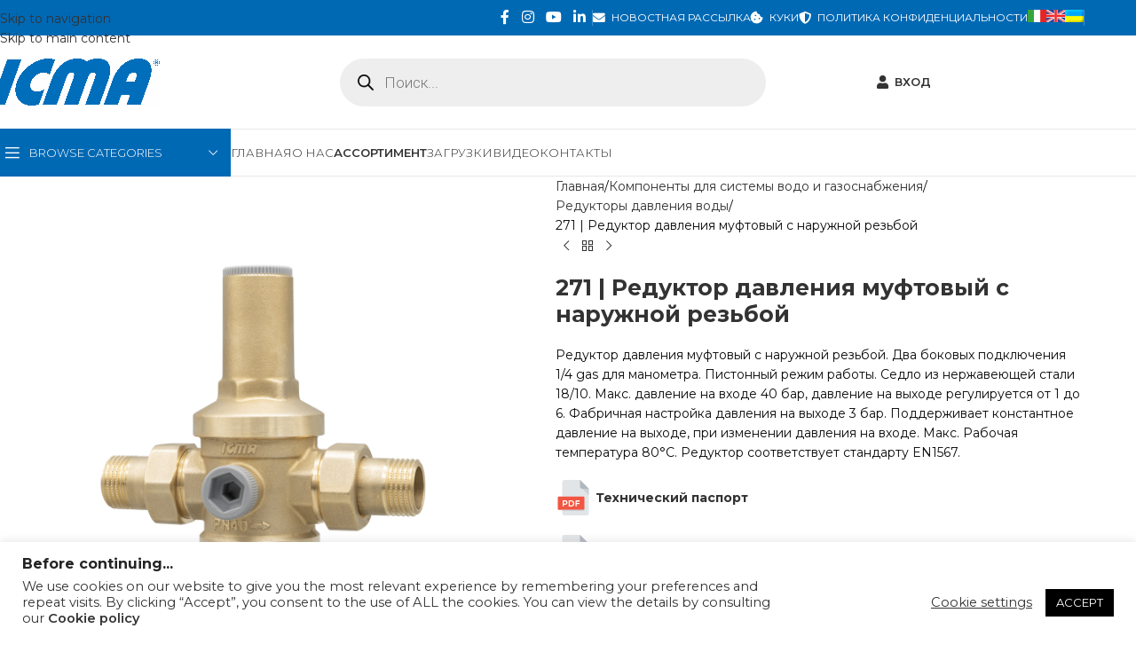

--- FILE ---
content_type: text/html; charset=UTF-8
request_url: https://www.icmaspa.it/catalogo-prodotti/%D0%BA%D0%BE%D0%BC%D0%BF%D0%BE%D0%BD%D0%B5%D0%BD%D1%82%D1%8B-%D0%B4%D0%BB%D1%8F-%D1%81%D0%B8%D1%81%D1%82%D0%B5%D0%BC%D1%8B-%D0%B2%D0%BE%D0%B4%D0%BE-%D0%B8-%D0%B3%D0%B0%D0%B7%D0%BE%D1%81%D0%BD%D0%B0/%D1%80%D0%B5%D0%B4%D1%83%D0%BA%D1%82%D0%BE%D1%80%D1%8B-%D0%B4%D0%B0%D0%B2%D0%BB%D0%B5%D0%BD%D0%B8%D1%8F-%D0%B2%D0%BE%D0%B4%D1%8B/271-riduttore-di-pressione-con-attacchi-a-bocchettone-maschio/?lang=ru
body_size: 44396
content:
<!DOCTYPE html>
<html lang="ru-RU">
<head>
	<meta charset="UTF-8">
	<link rel="profile" href="https://gmpg.org/xfn/11">
	<link rel="pingback" href="https://www.icmaspa.it/xmlrpc.php">

	<link href='https://www.icmaspa.it/wp-content/themes/woodmart/fonts/woodmart-font.woff?v=5.2.0' rel='preload' as='font' type='font/woff' crossorigin='anonymous'><title>271 | Редуктор давления муфтовый с наружной резьбой &#8211; Icma S.p.a.</title>
<meta name='robots' content='max-image-preview:large' />
<link rel="alternate" hreflang="it" href="https://www.icmaspa.it/catalogo-prodotti/reti-idriche-e-reti-gas/riduttori-di-pressione-per-acqua/271-riduttore-di-pressione-con-attacchi-a-bocchettone-maschio/" />
<link rel="alternate" hreflang="en" href="https://www.icmaspa.it/catalogo-prodotti/water-and-gas-network/pressure-reducers-for-water/271-riduttore-di-pressione-con-attacchi-a-bocchettone-maschio/?lang=en" />
<link rel="alternate" hreflang="ru" href="https://www.icmaspa.it/catalogo-prodotti/%d0%ba%d0%be%d0%bc%d0%bf%d0%be%d0%bd%d0%b5%d0%bd%d1%82%d1%8b-%d0%b4%d0%bb%d1%8f-%d1%81%d0%b8%d1%81%d1%82%d0%b5%d0%bc%d1%8b-%d0%b2%d0%be%d0%b4%d0%be-%d0%b8-%d0%b3%d0%b0%d0%b7%d0%be%d1%81%d0%bd%d0%b0/%d1%80%d0%b5%d0%b4%d1%83%d0%ba%d1%82%d0%be%d1%80%d1%8b-%d0%b4%d0%b0%d0%b2%d0%bb%d0%b5%d0%bd%d0%b8%d1%8f-%d0%b2%d0%be%d0%b4%d1%8b/271-riduttore-di-pressione-con-attacchi-a-bocchettone-maschio/?lang=ru" />
<link rel="alternate" hreflang="uk" href="https://www.icmaspa.it/catalogo-prodotti/%d0%ba%d0%be%d0%bc%d0%bf%d0%be%d0%bd%d0%b5%d0%bd%d1%82%d0%b8-%d0%b4%d0%bb%d1%8f-%d1%81%d0%b8%d1%81%d1%82%d0%b5%d0%bc%d0%b8-%d0%b2%d0%be%d0%b4%d0%be-%d1%82%d0%b0-%d0%b3%d0%b0%d0%b7%d0%be%d0%bf%d0%be/%d1%80%d0%b5%d0%b4%d1%83%d0%ba%d1%82%d0%be%d1%80%d0%b8-%d1%82%d0%b8%d1%81%d0%ba%d1%83-%d0%b2%d0%be%d0%b4%d0%b8/271-%d1%80%d0%b5%d0%b4%d1%83%d0%ba%d1%82%d0%be%d1%80-%d1%82%d0%b8%d1%81%d0%ba%d1%83-%d0%bc%d1%83%d1%84%d1%82%d0%be%d0%b2%d0%b8%d0%b9-%d1%96%d0%b7-%d0%b7%d0%be%d0%b2%d0%bd%d1%96%d1%88%d0%bd%d1%96/?lang=uk" />
<link rel="alternate" hreflang="x-default" href="https://www.icmaspa.it/catalogo-prodotti/reti-idriche-e-reti-gas/riduttori-di-pressione-per-acqua/271-riduttore-di-pressione-con-attacchi-a-bocchettone-maschio/" />
<meta name="dlm-version" content="5.0.20"><link rel='dns-prefetch' href='//www.googletagmanager.com' />
<link rel='dns-prefetch' href='//fonts.googleapis.com' />
<link rel="alternate" type="application/rss+xml" title="Icma S.p.a. &raquo; Лента" href="https://www.icmaspa.it/feed/?lang=ru" />
<link rel="alternate" type="application/rss+xml" title="Icma S.p.a. &raquo; Лента комментариев" href="https://www.icmaspa.it/comments/feed/?lang=ru" />
<link rel="alternate" title="oEmbed (JSON)" type="application/json+oembed" href="https://www.icmaspa.it/wp-json/oembed/1.0/embed?url=https%3A%2F%2Fwww.icmaspa.it%2Fcatalogo-prodotti%2F%25d0%25ba%25d0%25be%25d0%25bc%25d0%25bf%25d0%25be%25d0%25bd%25d0%25b5%25d0%25bd%25d1%2582%25d1%258b-%25d0%25b4%25d0%25bb%25d1%258f-%25d1%2581%25d0%25b8%25d1%2581%25d1%2582%25d0%25b5%25d0%25bc%25d1%258b-%25d0%25b2%25d0%25be%25d0%25b4%25d0%25be-%25d0%25b8-%25d0%25b3%25d0%25b0%25d0%25b7%25d0%25be%25d1%2581%25d0%25bd%25d0%25b0%2F%25d1%2580%25d0%25b5%25d0%25b4%25d1%2583%25d0%25ba%25d1%2582%25d0%25be%25d1%2580%25d1%258b-%25d0%25b4%25d0%25b0%25d0%25b2%25d0%25bb%25d0%25b5%25d0%25bd%25d0%25b8%25d1%258f-%25d0%25b2%25d0%25be%25d0%25b4%25d1%258b%2F271-riduttore-di-pressione-con-attacchi-a-bocchettone-maschio%2F%3Flang%3Dru" />
<link rel="alternate" title="oEmbed (XML)" type="text/xml+oembed" href="https://www.icmaspa.it/wp-json/oembed/1.0/embed?url=https%3A%2F%2Fwww.icmaspa.it%2Fcatalogo-prodotti%2F%25d0%25ba%25d0%25be%25d0%25bc%25d0%25bf%25d0%25be%25d0%25bd%25d0%25b5%25d0%25bd%25d1%2582%25d1%258b-%25d0%25b4%25d0%25bb%25d1%258f-%25d1%2581%25d0%25b8%25d1%2581%25d1%2582%25d0%25b5%25d0%25bc%25d1%258b-%25d0%25b2%25d0%25be%25d0%25b4%25d0%25be-%25d0%25b8-%25d0%25b3%25d0%25b0%25d0%25b7%25d0%25be%25d1%2581%25d0%25bd%25d0%25b0%2F%25d1%2580%25d0%25b5%25d0%25b4%25d1%2583%25d0%25ba%25d1%2582%25d0%25be%25d1%2580%25d1%258b-%25d0%25b4%25d0%25b0%25d0%25b2%25d0%25bb%25d0%25b5%25d0%25bd%25d0%25b8%25d1%258f-%25d0%25b2%25d0%25be%25d0%25b4%25d1%258b%2F271-riduttore-di-pressione-con-attacchi-a-bocchettone-maschio%2F%3Flang%3Dru&#038;format=xml" />
		<style id="content-control-block-styles">
			@media (max-width: 640px) {
	.cc-hide-on-mobile {
		display: none !important;
	}
}
@media (min-width: 641px) and (max-width: 920px) {
	.cc-hide-on-tablet {
		display: none !important;
	}
}
@media (min-width: 921px) and (max-width: 1440px) {
	.cc-hide-on-desktop {
		display: none !important;
	}
}		</style>
		<style id='wp-img-auto-sizes-contain-inline-css' type='text/css'>
img:is([sizes=auto i],[sizes^="auto," i]){contain-intrinsic-size:3000px 1500px}
/*# sourceURL=wp-img-auto-sizes-contain-inline-css */
</style>
<style id='safe-svg-svg-icon-style-inline-css' type='text/css'>
.safe-svg-cover{text-align:center}.safe-svg-cover .safe-svg-inside{display:inline-block;max-width:100%}.safe-svg-cover svg{height:100%;max-height:100%;max-width:100%;width:100%}

/*# sourceURL=https://www.icmaspa.it/wp-content/plugins/safe-svg/dist/safe-svg-block-frontend.css */
</style>
<link rel='stylesheet' id='content-control-block-styles-css' href='https://www.icmaspa.it/wp-content/plugins/content-control/dist/style-block-editor.css?ver=2.6.5' type='text/css' media='all' />
<style id='global-styles-inline-css' type='text/css'>
:root{--wp--preset--aspect-ratio--square: 1;--wp--preset--aspect-ratio--4-3: 4/3;--wp--preset--aspect-ratio--3-4: 3/4;--wp--preset--aspect-ratio--3-2: 3/2;--wp--preset--aspect-ratio--2-3: 2/3;--wp--preset--aspect-ratio--16-9: 16/9;--wp--preset--aspect-ratio--9-16: 9/16;--wp--preset--color--black: #000000;--wp--preset--color--cyan-bluish-gray: #abb8c3;--wp--preset--color--white: #ffffff;--wp--preset--color--pale-pink: #f78da7;--wp--preset--color--vivid-red: #cf2e2e;--wp--preset--color--luminous-vivid-orange: #ff6900;--wp--preset--color--luminous-vivid-amber: #fcb900;--wp--preset--color--light-green-cyan: #7bdcb5;--wp--preset--color--vivid-green-cyan: #00d084;--wp--preset--color--pale-cyan-blue: #8ed1fc;--wp--preset--color--vivid-cyan-blue: #0693e3;--wp--preset--color--vivid-purple: #9b51e0;--wp--preset--gradient--vivid-cyan-blue-to-vivid-purple: linear-gradient(135deg,rgb(6,147,227) 0%,rgb(155,81,224) 100%);--wp--preset--gradient--light-green-cyan-to-vivid-green-cyan: linear-gradient(135deg,rgb(122,220,180) 0%,rgb(0,208,130) 100%);--wp--preset--gradient--luminous-vivid-amber-to-luminous-vivid-orange: linear-gradient(135deg,rgb(252,185,0) 0%,rgb(255,105,0) 100%);--wp--preset--gradient--luminous-vivid-orange-to-vivid-red: linear-gradient(135deg,rgb(255,105,0) 0%,rgb(207,46,46) 100%);--wp--preset--gradient--very-light-gray-to-cyan-bluish-gray: linear-gradient(135deg,rgb(238,238,238) 0%,rgb(169,184,195) 100%);--wp--preset--gradient--cool-to-warm-spectrum: linear-gradient(135deg,rgb(74,234,220) 0%,rgb(151,120,209) 20%,rgb(207,42,186) 40%,rgb(238,44,130) 60%,rgb(251,105,98) 80%,rgb(254,248,76) 100%);--wp--preset--gradient--blush-light-purple: linear-gradient(135deg,rgb(255,206,236) 0%,rgb(152,150,240) 100%);--wp--preset--gradient--blush-bordeaux: linear-gradient(135deg,rgb(254,205,165) 0%,rgb(254,45,45) 50%,rgb(107,0,62) 100%);--wp--preset--gradient--luminous-dusk: linear-gradient(135deg,rgb(255,203,112) 0%,rgb(199,81,192) 50%,rgb(65,88,208) 100%);--wp--preset--gradient--pale-ocean: linear-gradient(135deg,rgb(255,245,203) 0%,rgb(182,227,212) 50%,rgb(51,167,181) 100%);--wp--preset--gradient--electric-grass: linear-gradient(135deg,rgb(202,248,128) 0%,rgb(113,206,126) 100%);--wp--preset--gradient--midnight: linear-gradient(135deg,rgb(2,3,129) 0%,rgb(40,116,252) 100%);--wp--preset--font-size--small: 13px;--wp--preset--font-size--medium: 20px;--wp--preset--font-size--large: 36px;--wp--preset--font-size--x-large: 42px;--wp--preset--spacing--20: 0.44rem;--wp--preset--spacing--30: 0.67rem;--wp--preset--spacing--40: 1rem;--wp--preset--spacing--50: 1.5rem;--wp--preset--spacing--60: 2.25rem;--wp--preset--spacing--70: 3.38rem;--wp--preset--spacing--80: 5.06rem;--wp--preset--shadow--natural: 6px 6px 9px rgba(0, 0, 0, 0.2);--wp--preset--shadow--deep: 12px 12px 50px rgba(0, 0, 0, 0.4);--wp--preset--shadow--sharp: 6px 6px 0px rgba(0, 0, 0, 0.2);--wp--preset--shadow--outlined: 6px 6px 0px -3px rgb(255, 255, 255), 6px 6px rgb(0, 0, 0);--wp--preset--shadow--crisp: 6px 6px 0px rgb(0, 0, 0);}:where(body) { margin: 0; }.wp-site-blocks > .alignleft { float: left; margin-right: 2em; }.wp-site-blocks > .alignright { float: right; margin-left: 2em; }.wp-site-blocks > .aligncenter { justify-content: center; margin-left: auto; margin-right: auto; }:where(.is-layout-flex){gap: 0.5em;}:where(.is-layout-grid){gap: 0.5em;}.is-layout-flow > .alignleft{float: left;margin-inline-start: 0;margin-inline-end: 2em;}.is-layout-flow > .alignright{float: right;margin-inline-start: 2em;margin-inline-end: 0;}.is-layout-flow > .aligncenter{margin-left: auto !important;margin-right: auto !important;}.is-layout-constrained > .alignleft{float: left;margin-inline-start: 0;margin-inline-end: 2em;}.is-layout-constrained > .alignright{float: right;margin-inline-start: 2em;margin-inline-end: 0;}.is-layout-constrained > .aligncenter{margin-left: auto !important;margin-right: auto !important;}.is-layout-constrained > :where(:not(.alignleft):not(.alignright):not(.alignfull)){margin-left: auto !important;margin-right: auto !important;}body .is-layout-flex{display: flex;}.is-layout-flex{flex-wrap: wrap;align-items: center;}.is-layout-flex > :is(*, div){margin: 0;}body .is-layout-grid{display: grid;}.is-layout-grid > :is(*, div){margin: 0;}body{padding-top: 0px;padding-right: 0px;padding-bottom: 0px;padding-left: 0px;}a:where(:not(.wp-element-button)){text-decoration: none;}:root :where(.wp-element-button, .wp-block-button__link){background-color: #32373c;border-width: 0;color: #fff;font-family: inherit;font-size: inherit;font-style: inherit;font-weight: inherit;letter-spacing: inherit;line-height: inherit;padding-top: calc(0.667em + 2px);padding-right: calc(1.333em + 2px);padding-bottom: calc(0.667em + 2px);padding-left: calc(1.333em + 2px);text-decoration: none;text-transform: inherit;}.has-black-color{color: var(--wp--preset--color--black) !important;}.has-cyan-bluish-gray-color{color: var(--wp--preset--color--cyan-bluish-gray) !important;}.has-white-color{color: var(--wp--preset--color--white) !important;}.has-pale-pink-color{color: var(--wp--preset--color--pale-pink) !important;}.has-vivid-red-color{color: var(--wp--preset--color--vivid-red) !important;}.has-luminous-vivid-orange-color{color: var(--wp--preset--color--luminous-vivid-orange) !important;}.has-luminous-vivid-amber-color{color: var(--wp--preset--color--luminous-vivid-amber) !important;}.has-light-green-cyan-color{color: var(--wp--preset--color--light-green-cyan) !important;}.has-vivid-green-cyan-color{color: var(--wp--preset--color--vivid-green-cyan) !important;}.has-pale-cyan-blue-color{color: var(--wp--preset--color--pale-cyan-blue) !important;}.has-vivid-cyan-blue-color{color: var(--wp--preset--color--vivid-cyan-blue) !important;}.has-vivid-purple-color{color: var(--wp--preset--color--vivid-purple) !important;}.has-black-background-color{background-color: var(--wp--preset--color--black) !important;}.has-cyan-bluish-gray-background-color{background-color: var(--wp--preset--color--cyan-bluish-gray) !important;}.has-white-background-color{background-color: var(--wp--preset--color--white) !important;}.has-pale-pink-background-color{background-color: var(--wp--preset--color--pale-pink) !important;}.has-vivid-red-background-color{background-color: var(--wp--preset--color--vivid-red) !important;}.has-luminous-vivid-orange-background-color{background-color: var(--wp--preset--color--luminous-vivid-orange) !important;}.has-luminous-vivid-amber-background-color{background-color: var(--wp--preset--color--luminous-vivid-amber) !important;}.has-light-green-cyan-background-color{background-color: var(--wp--preset--color--light-green-cyan) !important;}.has-vivid-green-cyan-background-color{background-color: var(--wp--preset--color--vivid-green-cyan) !important;}.has-pale-cyan-blue-background-color{background-color: var(--wp--preset--color--pale-cyan-blue) !important;}.has-vivid-cyan-blue-background-color{background-color: var(--wp--preset--color--vivid-cyan-blue) !important;}.has-vivid-purple-background-color{background-color: var(--wp--preset--color--vivid-purple) !important;}.has-black-border-color{border-color: var(--wp--preset--color--black) !important;}.has-cyan-bluish-gray-border-color{border-color: var(--wp--preset--color--cyan-bluish-gray) !important;}.has-white-border-color{border-color: var(--wp--preset--color--white) !important;}.has-pale-pink-border-color{border-color: var(--wp--preset--color--pale-pink) !important;}.has-vivid-red-border-color{border-color: var(--wp--preset--color--vivid-red) !important;}.has-luminous-vivid-orange-border-color{border-color: var(--wp--preset--color--luminous-vivid-orange) !important;}.has-luminous-vivid-amber-border-color{border-color: var(--wp--preset--color--luminous-vivid-amber) !important;}.has-light-green-cyan-border-color{border-color: var(--wp--preset--color--light-green-cyan) !important;}.has-vivid-green-cyan-border-color{border-color: var(--wp--preset--color--vivid-green-cyan) !important;}.has-pale-cyan-blue-border-color{border-color: var(--wp--preset--color--pale-cyan-blue) !important;}.has-vivid-cyan-blue-border-color{border-color: var(--wp--preset--color--vivid-cyan-blue) !important;}.has-vivid-purple-border-color{border-color: var(--wp--preset--color--vivid-purple) !important;}.has-vivid-cyan-blue-to-vivid-purple-gradient-background{background: var(--wp--preset--gradient--vivid-cyan-blue-to-vivid-purple) !important;}.has-light-green-cyan-to-vivid-green-cyan-gradient-background{background: var(--wp--preset--gradient--light-green-cyan-to-vivid-green-cyan) !important;}.has-luminous-vivid-amber-to-luminous-vivid-orange-gradient-background{background: var(--wp--preset--gradient--luminous-vivid-amber-to-luminous-vivid-orange) !important;}.has-luminous-vivid-orange-to-vivid-red-gradient-background{background: var(--wp--preset--gradient--luminous-vivid-orange-to-vivid-red) !important;}.has-very-light-gray-to-cyan-bluish-gray-gradient-background{background: var(--wp--preset--gradient--very-light-gray-to-cyan-bluish-gray) !important;}.has-cool-to-warm-spectrum-gradient-background{background: var(--wp--preset--gradient--cool-to-warm-spectrum) !important;}.has-blush-light-purple-gradient-background{background: var(--wp--preset--gradient--blush-light-purple) !important;}.has-blush-bordeaux-gradient-background{background: var(--wp--preset--gradient--blush-bordeaux) !important;}.has-luminous-dusk-gradient-background{background: var(--wp--preset--gradient--luminous-dusk) !important;}.has-pale-ocean-gradient-background{background: var(--wp--preset--gradient--pale-ocean) !important;}.has-electric-grass-gradient-background{background: var(--wp--preset--gradient--electric-grass) !important;}.has-midnight-gradient-background{background: var(--wp--preset--gradient--midnight) !important;}.has-small-font-size{font-size: var(--wp--preset--font-size--small) !important;}.has-medium-font-size{font-size: var(--wp--preset--font-size--medium) !important;}.has-large-font-size{font-size: var(--wp--preset--font-size--large) !important;}.has-x-large-font-size{font-size: var(--wp--preset--font-size--x-large) !important;}
:where(.wp-block-post-template.is-layout-flex){gap: 1.25em;}:where(.wp-block-post-template.is-layout-grid){gap: 1.25em;}
:where(.wp-block-term-template.is-layout-flex){gap: 1.25em;}:where(.wp-block-term-template.is-layout-grid){gap: 1.25em;}
:where(.wp-block-columns.is-layout-flex){gap: 2em;}:where(.wp-block-columns.is-layout-grid){gap: 2em;}
:root :where(.wp-block-pullquote){font-size: 1.5em;line-height: 1.6;}
/*# sourceURL=global-styles-inline-css */
</style>
<link rel='stylesheet' id='cookie-law-info-css' href='https://www.icmaspa.it/wp-content/plugins/cookie-law-info/legacy/public/css/cookie-law-info-public.css?ver=3.2.8' type='text/css' media='all' />
<link rel='stylesheet' id='cookie-law-info-gdpr-css' href='https://www.icmaspa.it/wp-content/plugins/cookie-law-info/legacy/public/css/cookie-law-info-gdpr.css?ver=3.2.8' type='text/css' media='all' />
<style id='woocommerce-inline-inline-css' type='text/css'>
.woocommerce form .form-row .required { visibility: visible; }
/*# sourceURL=woocommerce-inline-inline-css */
</style>
<link rel='stylesheet' id='wpml-legacy-horizontal-list-0-css' href='https://www.icmaspa.it/wp-content/plugins/sitepress-multilingual-cms/templates/language-switchers/legacy-list-horizontal/style.min.css?ver=1' type='text/css' media='all' />
<link rel='stylesheet' id='wpml-menu-item-0-css' href='https://www.icmaspa.it/wp-content/plugins/sitepress-multilingual-cms/templates/language-switchers/menu-item/style.min.css?ver=1' type='text/css' media='all' />
<link rel='stylesheet' id='dgwt-wcas-style-css' href='https://www.icmaspa.it/wp-content/plugins/ajax-search-for-woocommerce/assets/css/style.min.css?ver=1.32.2' type='text/css' media='all' />
<link rel='stylesheet' id='tablepress-default-css' href='https://www.icmaspa.it/wp-content/tablepress-combined.min.css?ver=6' type='text/css' media='all' />
<link rel='stylesheet' id='cf7cf-style-css' href='https://www.icmaspa.it/wp-content/plugins/cf7-conditional-fields/style.css?ver=2.6.4' type='text/css' media='all' />
<link rel='stylesheet' id='elementor-icons-css' href='https://www.icmaspa.it/wp-content/plugins/elementor/assets/lib/eicons/css/elementor-icons.min.css?ver=5.46.0' type='text/css' media='all' />
<link rel='stylesheet' id='elementor-frontend-css' href='https://www.icmaspa.it/wp-content/plugins/elementor/assets/css/frontend.min.css?ver=3.34.2' type='text/css' media='all' />
<link rel='stylesheet' id='elementor-post-10-css' href='https://www.icmaspa.it/wp-content/uploads/elementor/css/post-10.css?ver=1769376155' type='text/css' media='all' />
<link rel='stylesheet' id='wd-widget-price-filter-css' href='https://www.icmaspa.it/wp-content/themes/woodmart/css/parts/woo-widget-price-filter.min.css?ver=8.3.9' type='text/css' media='all' />
<link rel='stylesheet' id='wd-widget-woo-other-css' href='https://www.icmaspa.it/wp-content/themes/woodmart/css/parts/woo-widget-other.min.css?ver=8.3.9' type='text/css' media='all' />
<link rel='stylesheet' id='um_modal-css' href='https://www.icmaspa.it/wp-content/plugins/ultimate-member/assets/css/um-modal.min.css?ver=2.10.6' type='text/css' media='all' />
<link rel='stylesheet' id='um_ui-css' href='https://www.icmaspa.it/wp-content/plugins/ultimate-member/assets/libs/jquery-ui/jquery-ui.min.css?ver=1.13.2' type='text/css' media='all' />
<link rel='stylesheet' id='um_tipsy-css' href='https://www.icmaspa.it/wp-content/plugins/ultimate-member/assets/libs/tipsy/tipsy.min.css?ver=1.0.0a' type='text/css' media='all' />
<link rel='stylesheet' id='um_raty-css' href='https://www.icmaspa.it/wp-content/plugins/ultimate-member/assets/libs/raty/um-raty.min.css?ver=2.6.0' type='text/css' media='all' />
<link rel='stylesheet' id='select2-css' href='https://www.icmaspa.it/wp-content/plugins/ultimate-member/assets/libs/select2/select2.min.css?ver=4.0.13' type='text/css' media='all' />
<link rel='stylesheet' id='um_fileupload-css' href='https://www.icmaspa.it/wp-content/plugins/ultimate-member/assets/css/um-fileupload.min.css?ver=2.10.6' type='text/css' media='all' />
<link rel='stylesheet' id='um_confirm-css' href='https://www.icmaspa.it/wp-content/plugins/ultimate-member/assets/libs/um-confirm/um-confirm.min.css?ver=1.0' type='text/css' media='all' />
<link rel='stylesheet' id='um_datetime-css' href='https://www.icmaspa.it/wp-content/plugins/ultimate-member/assets/libs/pickadate/default.min.css?ver=3.6.2' type='text/css' media='all' />
<link rel='stylesheet' id='um_datetime_date-css' href='https://www.icmaspa.it/wp-content/plugins/ultimate-member/assets/libs/pickadate/default.date.min.css?ver=3.6.2' type='text/css' media='all' />
<link rel='stylesheet' id='um_datetime_time-css' href='https://www.icmaspa.it/wp-content/plugins/ultimate-member/assets/libs/pickadate/default.time.min.css?ver=3.6.2' type='text/css' media='all' />
<link rel='stylesheet' id='um_fonticons_ii-css' href='https://www.icmaspa.it/wp-content/plugins/ultimate-member/assets/libs/legacy/fonticons/fonticons-ii.min.css?ver=2.10.6' type='text/css' media='all' />
<link rel='stylesheet' id='um_fonticons_fa-css' href='https://www.icmaspa.it/wp-content/plugins/ultimate-member/assets/libs/legacy/fonticons/fonticons-fa.min.css?ver=2.10.6' type='text/css' media='all' />
<link rel='stylesheet' id='um_fontawesome-css' href='https://www.icmaspa.it/wp-content/plugins/ultimate-member/assets/css/um-fontawesome.min.css?ver=6.5.2' type='text/css' media='all' />
<link rel='stylesheet' id='um_common-css' href='https://www.icmaspa.it/wp-content/plugins/ultimate-member/assets/css/common.min.css?ver=2.10.6' type='text/css' media='all' />
<link rel='stylesheet' id='um_responsive-css' href='https://www.icmaspa.it/wp-content/plugins/ultimate-member/assets/css/um-responsive.min.css?ver=2.10.6' type='text/css' media='all' />
<link rel='stylesheet' id='um_styles-css' href='https://www.icmaspa.it/wp-content/plugins/ultimate-member/assets/css/um-styles.min.css?ver=2.10.6' type='text/css' media='all' />
<link rel='stylesheet' id='um_crop-css' href='https://www.icmaspa.it/wp-content/plugins/ultimate-member/assets/libs/cropper/cropper.min.css?ver=1.6.1' type='text/css' media='all' />
<link rel='stylesheet' id='um_profile-css' href='https://www.icmaspa.it/wp-content/plugins/ultimate-member/assets/css/um-profile.min.css?ver=2.10.6' type='text/css' media='all' />
<link rel='stylesheet' id='um_account-css' href='https://www.icmaspa.it/wp-content/plugins/ultimate-member/assets/css/um-account.min.css?ver=2.10.6' type='text/css' media='all' />
<link rel='stylesheet' id='um_misc-css' href='https://www.icmaspa.it/wp-content/plugins/ultimate-member/assets/css/um-misc.min.css?ver=2.10.6' type='text/css' media='all' />
<link rel='stylesheet' id='um_default_css-css' href='https://www.icmaspa.it/wp-content/plugins/ultimate-member/assets/css/um-old-default.min.css?ver=2.10.6' type='text/css' media='all' />
<link rel='stylesheet' id='wd-style-base-css' href='https://www.icmaspa.it/wp-content/themes/woodmart/css/parts/base.min.css?ver=8.3.9' type='text/css' media='all' />
<link rel='stylesheet' id='wd-helpers-wpb-elem-css' href='https://www.icmaspa.it/wp-content/themes/woodmart/css/parts/helpers-wpb-elem.min.css?ver=8.3.9' type='text/css' media='all' />
<link rel='stylesheet' id='wd-mc4wp-css' href='https://www.icmaspa.it/wp-content/themes/woodmart/css/parts/int-mc4wp.min.css?ver=8.3.9' type='text/css' media='all' />
<link rel='stylesheet' id='wd-revolution-slider-css' href='https://www.icmaspa.it/wp-content/themes/woodmart/css/parts/int-rev-slider.min.css?ver=8.3.9' type='text/css' media='all' />
<link rel='stylesheet' id='wd-wpml-css' href='https://www.icmaspa.it/wp-content/themes/woodmart/css/parts/int-wpml.min.css?ver=8.3.9' type='text/css' media='all' />
<link rel='stylesheet' id='wd-int-wpml-curr-switch-css' href='https://www.icmaspa.it/wp-content/themes/woodmart/css/parts/int-wpml-curr-switch.min.css?ver=8.3.9' type='text/css' media='all' />
<link rel='stylesheet' id='wd-elementor-base-css' href='https://www.icmaspa.it/wp-content/themes/woodmart/css/parts/int-elem-base.min.css?ver=8.3.9' type='text/css' media='all' />
<link rel='stylesheet' id='wd-notices-fixed-css' href='https://www.icmaspa.it/wp-content/themes/woodmart/css/parts/woo-opt-sticky-notices-old.min.css?ver=8.3.9' type='text/css' media='all' />
<link rel='stylesheet' id='wd-woocommerce-base-css' href='https://www.icmaspa.it/wp-content/themes/woodmart/css/parts/woocommerce-base.min.css?ver=8.3.9' type='text/css' media='all' />
<link rel='stylesheet' id='wd-mod-star-rating-css' href='https://www.icmaspa.it/wp-content/themes/woodmart/css/parts/mod-star-rating.min.css?ver=8.3.9' type='text/css' media='all' />
<link rel='stylesheet' id='wd-woocommerce-block-notices-css' href='https://www.icmaspa.it/wp-content/themes/woodmart/css/parts/woo-mod-block-notices.min.css?ver=8.3.9' type='text/css' media='all' />
<link rel='stylesheet' id='wd-woo-mod-quantity-css' href='https://www.icmaspa.it/wp-content/themes/woodmart/css/parts/woo-mod-quantity.min.css?ver=8.3.9' type='text/css' media='all' />
<link rel='stylesheet' id='wd-woo-single-prod-el-base-css' href='https://www.icmaspa.it/wp-content/themes/woodmart/css/parts/woo-single-prod-el-base.min.css?ver=8.3.9' type='text/css' media='all' />
<link rel='stylesheet' id='wd-woo-mod-stock-status-css' href='https://www.icmaspa.it/wp-content/themes/woodmart/css/parts/woo-mod-stock-status.min.css?ver=8.3.9' type='text/css' media='all' />
<link rel='stylesheet' id='wd-woo-mod-shop-attributes-css' href='https://www.icmaspa.it/wp-content/themes/woodmart/css/parts/woo-mod-shop-attributes.min.css?ver=8.3.9' type='text/css' media='all' />
<link rel='stylesheet' id='wd-wp-blocks-css' href='https://www.icmaspa.it/wp-content/themes/woodmart/css/parts/wp-blocks.min.css?ver=8.3.9' type='text/css' media='all' />
<link rel='stylesheet' id='child-style-css' href='https://www.icmaspa.it/wp-content/themes/woodmart-child/style.css?ver=8.3.9' type='text/css' media='all' />
<link rel='stylesheet' id='xts-style-theme_settings_default-css' href='https://www.icmaspa.it/wp-content/uploads/2026/01/xts-theme_settings_default-1769172879.css?ver=8.3.9' type='text/css' media='all' />
<link rel='stylesheet' id='xts-google-fonts-css' href='https://fonts.googleapis.com/css?family=Montserrat%3A400%2C600%2C700%2C500%2C300&#038;ver=8.3.9' type='text/css' media='all' />
<link rel='stylesheet' id='elementor-gf-roboto-css' href='https://fonts.googleapis.com/css?family=Roboto:100,100italic,200,200italic,300,300italic,400,400italic,500,500italic,600,600italic,700,700italic,800,800italic,900,900italic&#038;display=auto&#038;subset=cyrillic' type='text/css' media='all' />
<link rel='stylesheet' id='elementor-gf-robotoslab-css' href='https://fonts.googleapis.com/css?family=Roboto+Slab:100,100italic,200,200italic,300,300italic,400,400italic,500,500italic,600,600italic,700,700italic,800,800italic,900,900italic&#038;display=auto&#038;subset=cyrillic' type='text/css' media='all' />
<script type="text/javascript" id="wpml-cookie-js-extra">
/* <![CDATA[ */
var wpml_cookies = {"wp-wpml_current_language":{"value":"ru","expires":1,"path":"/"}};
var wpml_cookies = {"wp-wpml_current_language":{"value":"ru","expires":1,"path":"/"}};
//# sourceURL=wpml-cookie-js-extra
/* ]]> */
</script>
<script type="text/javascript" src="https://www.icmaspa.it/wp-content/plugins/sitepress-multilingual-cms/res/js/cookies/language-cookie.js?ver=486900" id="wpml-cookie-js" defer="defer" data-wp-strategy="defer"></script>
<script type="text/javascript" src="https://www.icmaspa.it/wp-includes/js/jquery/jquery.min.js?ver=3.7.1" id="jquery-core-js"></script>
<script type="text/javascript" src="https://www.icmaspa.it/wp-includes/js/jquery/jquery-migrate.min.js?ver=3.4.1" id="jquery-migrate-js"></script>
<script type="text/javascript" id="cookie-law-info-js-extra">
/* <![CDATA[ */
var Cli_Data = {"nn_cookie_ids":[],"cookielist":[],"non_necessary_cookies":[],"ccpaEnabled":"","ccpaRegionBased":"","ccpaBarEnabled":"","strictlyEnabled":["necessary","obligatoire"],"ccpaType":"gdpr","js_blocking":"1","custom_integration":"","triggerDomRefresh":"","secure_cookies":""};
var cli_cookiebar_settings = {"animate_speed_hide":"500","animate_speed_show":"500","background":"#FFF","border":"#b1a6a6c2","border_on":"","button_1_button_colour":"#000","button_1_button_hover":"#000000","button_1_link_colour":"#fff","button_1_as_button":"1","button_1_new_win":"","button_2_button_colour":"#333","button_2_button_hover":"#292929","button_2_link_colour":"#444","button_2_as_button":"","button_2_hidebar":"","button_3_button_colour":"#3566bb","button_3_button_hover":"#2a5296","button_3_link_colour":"#fff","button_3_as_button":"1","button_3_new_win":"","button_4_button_colour":"#000","button_4_button_hover":"#000000","button_4_link_colour":"#333333","button_4_as_button":"","button_7_button_colour":"#61a229","button_7_button_hover":"#4e8221","button_7_link_colour":"#fff","button_7_as_button":"1","button_7_new_win":"","font_family":"inherit","header_fix":"","notify_animate_hide":"1","notify_animate_show":"","notify_div_id":"#cookie-law-info-bar","notify_position_horizontal":"right","notify_position_vertical":"bottom","scroll_close":"","scroll_close_reload":"","accept_close_reload":"","reject_close_reload":"","showagain_tab":"","showagain_background":"#fff","showagain_border":"#000","showagain_div_id":"#cookie-law-info-again","showagain_x_position":"100px","text":"#333333","show_once_yn":"","show_once":"10000","logging_on":"","as_popup":"","popup_overlay":"1","bar_heading_text":"Before continuing...","cookie_bar_as":"banner","popup_showagain_position":"bottom-right","widget_position":"left"};
var log_object = {"ajax_url":"https://www.icmaspa.it/wp-admin/admin-ajax.php"};
//# sourceURL=cookie-law-info-js-extra
/* ]]> */
</script>
<script type="text/javascript" src="https://www.icmaspa.it/wp-content/plugins/cookie-law-info/legacy/public/js/cookie-law-info-public.js?ver=3.2.8" id="cookie-law-info-js"></script>
<script type="text/javascript" src="https://www.icmaspa.it/wp-content/plugins/woocommerce/assets/js/jquery-blockui/jquery.blockUI.min.js?ver=2.7.0-wc.10.4.3" id="wc-jquery-blockui-js" data-wp-strategy="defer"></script>
<script type="text/javascript" id="wc-add-to-cart-js-extra">
/* <![CDATA[ */
var wc_add_to_cart_params = {"ajax_url":"/wp-admin/admin-ajax.php?lang=ru","wc_ajax_url":"/?lang=ru&wc-ajax=%%endpoint%%","i18n_view_cart":"\u041f\u0440\u043e\u0441\u043c\u043e\u0442\u0440 \u043a\u043e\u0440\u0437\u0438\u043d\u044b","cart_url":"https://www.icmaspa.it/%d0%ba%d0%be%d1%80%d0%b7%d0%b8%d0%bd%d0%b0/?lang=ru","is_cart":"","cart_redirect_after_add":"no"};
//# sourceURL=wc-add-to-cart-js-extra
/* ]]> */
</script>
<script type="text/javascript" src="https://www.icmaspa.it/wp-content/plugins/woocommerce/assets/js/frontend/add-to-cart.min.js?ver=10.4.3" id="wc-add-to-cart-js" defer="defer" data-wp-strategy="defer"></script>
<script type="text/javascript" src="https://www.icmaspa.it/wp-content/plugins/woocommerce/assets/js/zoom/jquery.zoom.min.js?ver=1.7.21-wc.10.4.3" id="wc-zoom-js" defer="defer" data-wp-strategy="defer"></script>
<script type="text/javascript" id="wc-single-product-js-extra">
/* <![CDATA[ */
var wc_single_product_params = {"i18n_required_rating_text":"\u041f\u043e\u0436\u0430\u043b\u0443\u0439\u0441\u0442\u0430, \u043f\u043e\u0441\u0442\u0430\u0432\u044c\u0442\u0435 \u043e\u0446\u0435\u043d\u043a\u0443","i18n_rating_options":["1 \u0438\u0437 5 \u0437\u0432\u0451\u0437\u0434","2 \u0438\u0437 5 \u0437\u0432\u0451\u0437\u0434","3 \u0438\u0437 5 \u0437\u0432\u0451\u0437\u0434","4 \u0438\u0437 5 \u0437\u0432\u0451\u0437\u0434","5 \u0438\u0437 5 \u0437\u0432\u0451\u0437\u0434"],"i18n_product_gallery_trigger_text":"\u041f\u0440\u043e\u0441\u043c\u043e\u0442\u0440 \u0433\u0430\u043b\u0435\u0440\u0435\u0438 \u0438\u0437\u043e\u0431\u0440\u0430\u0436\u0435\u043d\u0438\u0439 \u0432 \u043f\u043e\u043b\u043d\u043e\u044d\u043a\u0440\u0430\u043d\u043d\u043e\u043c \u0440\u0435\u0436\u0438\u043c\u0435","review_rating_required":"yes","flexslider":{"rtl":false,"animation":"slide","smoothHeight":true,"directionNav":false,"controlNav":"thumbnails","slideshow":false,"animationSpeed":500,"animationLoop":false,"allowOneSlide":false},"zoom_enabled":"","zoom_options":[],"photoswipe_enabled":"","photoswipe_options":{"shareEl":false,"closeOnScroll":false,"history":false,"hideAnimationDuration":0,"showAnimationDuration":0},"flexslider_enabled":""};
//# sourceURL=wc-single-product-js-extra
/* ]]> */
</script>
<script type="text/javascript" src="https://www.icmaspa.it/wp-content/plugins/woocommerce/assets/js/frontend/single-product.min.js?ver=10.4.3" id="wc-single-product-js" defer="defer" data-wp-strategy="defer"></script>
<script type="text/javascript" src="https://www.icmaspa.it/wp-content/plugins/woocommerce/assets/js/js-cookie/js.cookie.min.js?ver=2.1.4-wc.10.4.3" id="wc-js-cookie-js" data-wp-strategy="defer"></script>

<!-- Сниппет тегов Google (gtag.js), добавленный Site Kit -->
<!-- Сниппет Google Analytics добавлен с помощью Site Kit -->
<script type="text/javascript" src="https://www.googletagmanager.com/gtag/js?id=G-XJQMFJ02ZW" id="google_gtagjs-js" async></script>
<script type="text/javascript" id="google_gtagjs-js-after">
/* <![CDATA[ */
window.dataLayer = window.dataLayer || [];function gtag(){dataLayer.push(arguments);}
gtag("set","linker",{"domains":["www.icmaspa.it"]});
gtag("js", new Date());
gtag("set", "developer_id.dZTNiMT", true);
gtag("config", "G-XJQMFJ02ZW");
 window._googlesitekit = window._googlesitekit || {}; window._googlesitekit.throttledEvents = []; window._googlesitekit.gtagEvent = (name, data) => { var key = JSON.stringify( { name, data } ); if ( !! window._googlesitekit.throttledEvents[ key ] ) { return; } window._googlesitekit.throttledEvents[ key ] = true; setTimeout( () => { delete window._googlesitekit.throttledEvents[ key ]; }, 5 ); gtag( "event", name, { ...data, event_source: "site-kit" } ); }; 
//# sourceURL=google_gtagjs-js-after
/* ]]> */
</script>
<script type="text/javascript" src="https://www.icmaspa.it/wp-content/themes/woodmart/js/libs/device.min.js?ver=8.3.9" id="wd-device-library-js"></script>
<script type="text/javascript" src="https://www.icmaspa.it/wp-content/themes/woodmart/js/scripts/global/scrollBar.min.js?ver=8.3.9" id="wd-scrollbar-js"></script>
<script type="text/javascript" src="https://www.icmaspa.it/wp-content/plugins/ultimate-member/assets/js/um-gdpr.min.js?ver=2.10.6" id="um-gdpr-js"></script>
<link rel="https://api.w.org/" href="https://www.icmaspa.it/wp-json/" /><link rel="alternate" title="JSON" type="application/json" href="https://www.icmaspa.it/wp-json/wp/v2/product/19417" /><link rel="EditURI" type="application/rsd+xml" title="RSD" href="https://www.icmaspa.it/xmlrpc.php?rsd" />
<meta name="generator" content="WordPress 6.9" />
<meta name="generator" content="WooCommerce 10.4.3" />
<link rel="canonical" href="https://www.icmaspa.it/catalogo-prodotti/%d0%ba%d0%be%d0%bc%d0%bf%d0%be%d0%bd%d0%b5%d0%bd%d1%82%d1%8b-%d0%b4%d0%bb%d1%8f-%d1%81%d0%b8%d1%81%d1%82%d0%b5%d0%bc%d1%8b-%d0%b2%d0%be%d0%b4%d0%be-%d0%b8-%d0%b3%d0%b0%d0%b7%d0%be%d1%81%d0%bd%d0%b0/%d1%80%d0%b5%d0%b4%d1%83%d0%ba%d1%82%d0%be%d1%80%d1%8b-%d0%b4%d0%b0%d0%b2%d0%bb%d0%b5%d0%bd%d0%b8%d1%8f-%d0%b2%d0%be%d0%b4%d1%8b/271-riduttore-di-pressione-con-attacchi-a-bocchettone-maschio/?lang=ru" />
<link rel='shortlink' href='https://www.icmaspa.it/?p=19417&#038;lang=ru' />
<meta name="generator" content="WPML ver:4.8.6 stt:1,27,45,54;" />
<meta name="generator" content="Site Kit by Google 1.163.0" />		<style>
			.dgwt-wcas-ico-magnifier,.dgwt-wcas-ico-magnifier-handler{max-width:20px}.dgwt-wcas-search-wrapp{max-width:500px}.dgwt-wcas-search-wrapp .dgwt-wcas-sf-wrapp .dgwt-wcas-search-submit::before{}.dgwt-wcas-search-wrapp .dgwt-wcas-sf-wrapp .dgwt-wcas-search-submit:hover::before,.dgwt-wcas-search-wrapp .dgwt-wcas-sf-wrapp .dgwt-wcas-search-submit:focus::before{}.dgwt-wcas-search-wrapp .dgwt-wcas-sf-wrapp .dgwt-wcas-search-submit,.dgwt-wcas-om-bar .dgwt-wcas-om-return{color:#0f0f0f}.dgwt-wcas-search-wrapp .dgwt-wcas-ico-magnifier,.dgwt-wcas-search-wrapp .dgwt-wcas-sf-wrapp .dgwt-wcas-search-submit svg path,.dgwt-wcas-om-bar .dgwt-wcas-om-return svg path{fill:#0f0f0f}		</style>
							<meta name="viewport" content="width=device-width, initial-scale=1.0, maximum-scale=1.0, user-scalable=no">
										<noscript><style>.woocommerce-product-gallery{ opacity: 1 !important; }</style></noscript>
	<meta name="generator" content="Elementor 3.34.2; features: additional_custom_breakpoints; settings: css_print_method-external, google_font-enabled, font_display-auto">
			<style>
				.e-con.e-parent:nth-of-type(n+4):not(.e-lazyloaded):not(.e-no-lazyload),
				.e-con.e-parent:nth-of-type(n+4):not(.e-lazyloaded):not(.e-no-lazyload) * {
					background-image: none !important;
				}
				@media screen and (max-height: 1024px) {
					.e-con.e-parent:nth-of-type(n+3):not(.e-lazyloaded):not(.e-no-lazyload),
					.e-con.e-parent:nth-of-type(n+3):not(.e-lazyloaded):not(.e-no-lazyload) * {
						background-image: none !important;
					}
				}
				@media screen and (max-height: 640px) {
					.e-con.e-parent:nth-of-type(n+2):not(.e-lazyloaded):not(.e-no-lazyload),
					.e-con.e-parent:nth-of-type(n+2):not(.e-lazyloaded):not(.e-no-lazyload) * {
						background-image: none !important;
					}
				}
			</style>
			<meta name="redi-version" content="1.2.5" /><meta name="generator" content="Powered by Slider Revolution 6.7.24 - responsive, Mobile-Friendly Slider Plugin for WordPress with comfortable drag and drop interface." />
<link rel="icon" href="https://www.icmaspa.it/wp-content/uploads/2020/09/cropped-favicon-1-32x32.png" sizes="32x32" />
<link rel="icon" href="https://www.icmaspa.it/wp-content/uploads/2020/09/cropped-favicon-1-192x192.png" sizes="192x192" />
<link rel="apple-touch-icon" href="https://www.icmaspa.it/wp-content/uploads/2020/09/cropped-favicon-1-180x180.png" />
<meta name="msapplication-TileImage" content="https://www.icmaspa.it/wp-content/uploads/2020/09/cropped-favicon-1-270x270.png" />
<script>function setREVStartSize(e){
			//window.requestAnimationFrame(function() {
				window.RSIW = window.RSIW===undefined ? window.innerWidth : window.RSIW;
				window.RSIH = window.RSIH===undefined ? window.innerHeight : window.RSIH;
				try {
					var pw = document.getElementById(e.c).parentNode.offsetWidth,
						newh;
					pw = pw===0 || isNaN(pw) || (e.l=="fullwidth" || e.layout=="fullwidth") ? window.RSIW : pw;
					e.tabw = e.tabw===undefined ? 0 : parseInt(e.tabw);
					e.thumbw = e.thumbw===undefined ? 0 : parseInt(e.thumbw);
					e.tabh = e.tabh===undefined ? 0 : parseInt(e.tabh);
					e.thumbh = e.thumbh===undefined ? 0 : parseInt(e.thumbh);
					e.tabhide = e.tabhide===undefined ? 0 : parseInt(e.tabhide);
					e.thumbhide = e.thumbhide===undefined ? 0 : parseInt(e.thumbhide);
					e.mh = e.mh===undefined || e.mh=="" || e.mh==="auto" ? 0 : parseInt(e.mh,0);
					if(e.layout==="fullscreen" || e.l==="fullscreen")
						newh = Math.max(e.mh,window.RSIH);
					else{
						e.gw = Array.isArray(e.gw) ? e.gw : [e.gw];
						for (var i in e.rl) if (e.gw[i]===undefined || e.gw[i]===0) e.gw[i] = e.gw[i-1];
						e.gh = e.el===undefined || e.el==="" || (Array.isArray(e.el) && e.el.length==0)? e.gh : e.el;
						e.gh = Array.isArray(e.gh) ? e.gh : [e.gh];
						for (var i in e.rl) if (e.gh[i]===undefined || e.gh[i]===0) e.gh[i] = e.gh[i-1];
											
						var nl = new Array(e.rl.length),
							ix = 0,
							sl;
						e.tabw = e.tabhide>=pw ? 0 : e.tabw;
						e.thumbw = e.thumbhide>=pw ? 0 : e.thumbw;
						e.tabh = e.tabhide>=pw ? 0 : e.tabh;
						e.thumbh = e.thumbhide>=pw ? 0 : e.thumbh;
						for (var i in e.rl) nl[i] = e.rl[i]<window.RSIW ? 0 : e.rl[i];
						sl = nl[0];
						for (var i in nl) if (sl>nl[i] && nl[i]>0) { sl = nl[i]; ix=i;}
						var m = pw>(e.gw[ix]+e.tabw+e.thumbw) ? 1 : (pw-(e.tabw+e.thumbw)) / (e.gw[ix]);
						newh =  (e.gh[ix] * m) + (e.tabh + e.thumbh);
					}
					var el = document.getElementById(e.c);
					if (el!==null && el) el.style.height = newh+"px";
					el = document.getElementById(e.c+"_wrapper");
					if (el!==null && el) {
						el.style.height = newh+"px";
						el.style.display = "block";
					}
				} catch(e){
					console.log("Failure at Presize of Slider:" + e)
				}
			//});
		  };</script>
		<style type="text/css" id="wp-custom-css">
			div.hover-content-inner.woodmart-more-desc-inner h5 {display:none}

div.hover-content-inner.woodmart-more-desc-inner hr {display:none}

div.hover-content-inner.woodmart-more-desc-inner a {display:none}
/*per nascondere i file pdf nella descrizione preview article grid*/

div.hover-content-inner.woodmart-more-desc-inner img {display:none}
/*per nascondere le img nella descrizione preview article grid*/

.categories-accordion-on .widget_product_categories .children {border-left:2px dotted #d8d8d8;}
/*linea tratteggiata per sottocategorie sidebar left*/

.woodmart-navigation .category-icon 
{max-height: 25px;}
/*per dimensione icone menu laterale categorie*/

.product-label.new {background-color: #f52200;}
/*colore rosso per flag new per i prodotti nuovi*/

.woocommerce-ordering {display: none;}
/*funzione per nascondere i filtri nella griglia prodotti*/

#circle {
	display: inline-flex;
      width: 8px;
      height: 8px;
      -webkit-border-radius: 25px;
      -moz-border-radius: 25px;
      border-radius: 25px;
      background: red;
    }
/*pallino rosso per indicare valvole e detentori con finitura bianca etc... -id "circle" si trova nella tabella e nella tab del prodotto-*/

/*.tabs-layout-accordion .woodmart-scroll .woodmart-scroll-content {
   
	max-height: 450px;}*/

.tabs-layout-accordion .woodmart-scroll .woodmart-scroll-content {
	overflow: auto;}
/* per far scorrere la tabella codici e dimensioni nel mobile*/

.woodmart-scroll-pane{opacity:100}
/*per rendere visibile la barra di scorrimento verticale per le tabelle articolo più lunghe*/

.wpml-ls-menu-item .wpml-ls-flag {
    
    width: 21px;
	height: 14px;}
/*per aumentare dimensioni bandiere wpml*/

.whb-secondary-menu .menu-simple-dropdown .sub-menu-dropdown, .whb-secondary-menu .menu-simple-dropdown .sub-sub-menu {
	width: 58px;}
/*Per diminuire dimensione menu a tendina wpml*/

#tablepress-119-ru, #tablepress-p106-ru, #tablepress-p190-ru, #tablepress-p105sg-ru {
	font-size: 12px;}
/*riduce dimensioni font tabella ru*/

.product-extra-content {overflow:auto;}
/*fa scorrere le tabelle orizzontalmente in modalità responsive*/


.tabs-layout-accordion .woodmart-scroll .woodmart-scroll-content {max-height:none;}/*fa mostrare la tabella per intero nelle schede prodotto*/

.elementor-toggle ul {
	list-style: disc;}
/*pallini elenco visibili solo nel blocco ricerca personale*/

@media (min-width: 1025px) {
.whb-general-header-inner {
    height: 140px!important; }
}
/*per aumentare altezza header per logo 50esimo + grande (cancellare regola dopo anniversario*/

@media (min-width: 1025px){
.whb-general-header .woodmart-logo img {max-height: 150px !important;}
}
/*logo 50esimo + grande (cancellare regola dopo anniversario*/

@media (max-width: 768px) {
.whb-general-header-inner {
    height: 100px !important; }
}
/*per aumentare altezza header mobile per logo 50esimo + grande (cancellare regola dopo anniversario*/

@media (max-width: 768px){
.whb-general-header .woodmart-logo img {
    max-height: 111px !important;}
}
/*logo mobile 50esimo + grande (cancellare regola dopo anniversario*/

.tablepress tbody td, .tablepress tfoot th {border: 1px solid #ddd}
/*aggiunge bordo linea verticale in tutte le tabelle*/

.tablepress tbody tr:first-child td {border-top:1px solid #ddd}
/*aggiunge bordo linea superiore in tutte le tabelle*/

div.product-extra-content h5 {color: #0069b4} 

table#tablepress-mis-ril-no-3 tr.row-2 {
	background-color: #f7f4f4;}

table#tablepress-mis-app-no-3
tr.row-2 {
	background-color: #f7f4f4;
}

.wd-scroll-content {
	overflow: scroll;}
/*fa scorrere la tabella orizzontalmente*/

@media (max-width: 450px){
.promo-banner .wrapper-content-banner {
    padding:16px;}
}
/*riduce il padding nel banner sotto slide solo nel mobile*/

.wd-more-desc .wd-more-desc-inner {display:none;}
/*nasconde DT nell'anteprima mouse hover su prodotto*/

rs-module-wrap#rev_slider_50_1_wrapper {left:0px !important;}

.orders-link {display:none}
.edit-address-link {display:none}
/*nasconde il box "i miei ordini" e "i miei indirizzi" nella pagina "my account"*/	

/*.woocommerce-MyAccount-navigation-link--orders {display:none}
.woocommerce-MyAccount-navigation-link--edit-address {display:none}
nasconde le voci "i miei ordini" e "i miei indirizzi" nella pagina "my account"*/	


input#rm_register_btn.rm_btn.rm-btn {margin-bottom:0px; !important}

.wpcf7-form .row>[class*="col"] {flex:none;}

.hidden-fields-container {
    display: none !important;
} /*nasconde un campo vuoto nei form*/		</style>
		<style>
		
		</style>			<style id="wd-style-header_481749-css" data-type="wd-style-header_481749">
				:root{
	--wd-top-bar-h: 40px;
	--wd-top-bar-sm-h: 38px;
	--wd-top-bar-sticky-h: .00001px;
	--wd-top-bar-brd-w: .00001px;

	--wd-header-general-h: 105px;
	--wd-header-general-sm-h: 60px;
	--wd-header-general-sticky-h: .00001px;
	--wd-header-general-brd-w: 1px;

	--wd-header-bottom-h: 52px;
	--wd-header-bottom-sm-h: .00001px;
	--wd-header-bottom-sticky-h: 105px;
	--wd-header-bottom-brd-w: 1px;

	--wd-header-clone-h: .00001px;

	--wd-header-brd-w: calc(var(--wd-top-bar-brd-w) + var(--wd-header-general-brd-w) + var(--wd-header-bottom-brd-w));
	--wd-header-h: calc(var(--wd-top-bar-h) + var(--wd-header-general-h) + var(--wd-header-bottom-h) + var(--wd-header-brd-w));
	--wd-header-sticky-h: calc(var(--wd-top-bar-sticky-h) + var(--wd-header-general-sticky-h) + var(--wd-header-bottom-sticky-h) + var(--wd-header-clone-h) + var(--wd-header-brd-w));
	--wd-header-sm-h: calc(var(--wd-top-bar-sm-h) + var(--wd-header-general-sm-h) + var(--wd-header-bottom-sm-h) + var(--wd-header-brd-w));
}

.whb-top-bar .wd-dropdown {
	margin-top: -1px;
}

.whb-top-bar .wd-dropdown:after {
	height: 10px;
}




:root:has(.whb-general-header.whb-border-boxed) {
	--wd-header-general-brd-w: .00001px;
}

@media (max-width: 1024px) {
:root:has(.whb-general-header.whb-hidden-mobile) {
	--wd-header-general-brd-w: .00001px;
}
}

:root:has(.whb-header-bottom.whb-border-boxed) {
	--wd-header-bottom-brd-w: .00001px;
}

@media (max-width: 1024px) {
:root:has(.whb-header-bottom.whb-hidden-mobile) {
	--wd-header-bottom-brd-w: .00001px;
}
}

.whb-header-bottom .wd-dropdown {
	margin-top: 5px;
}

.whb-header-bottom .wd-dropdown:after {
	height: 16px;
}

.whb-sticked .whb-header-bottom .wd-dropdown:not(.sub-sub-menu) {
	margin-top: 31.5px;
}

.whb-sticked .whb-header-bottom .wd-dropdown:not(.sub-sub-menu):after {
	height: 42.5px;
}


		
.whb-top-bar {
	background-color: rgba(0, 105, 180, 1);
}

.whb-general-header {
	background-color: rgba(255, 255, 255, 1);border-color: rgba(232, 232, 232, 1);border-bottom-width: 1px;border-bottom-style: solid;
}
.whb-wjlcubfdmlq3d7jvmt23 .menu-opener { background-color: rgba(0, 105, 180, 1); }
.whb-header-bottom {
	border-color: rgba(232, 232, 232, 1);border-bottom-width: 1px;border-bottom-style: solid;
}
			</style>
			</head>

<body class="wp-singular product-template-default single single-product postid-19417 wp-theme-woodmart wp-child-theme-woodmart-child theme-woodmart woocommerce woocommerce-page woocommerce-no-js wrapper-full-width  catalog-mode-on categories-accordion-on woodmart-ajax-shop-on notifications-sticky elementor-default elementor-kit-10 elementor-page elementor-page-19417">
			<script type="text/javascript" id="wd-flicker-fix">// Flicker fix.</script>		<div class="wd-skip-links">
								<a href="#menu-main-navigation-russo" class="wd-skip-navigation btn">
						Skip to navigation					</a>
								<a href="#main-content" class="wd-skip-content btn">
				Skip to main content			</a>
		</div>
			
	
	<div class="wd-page-wrapper website-wrapper">
									<header class="whb-header whb-header_481749 whb-sticky-shadow whb-scroll-stick whb-sticky-real">
								<link rel="stylesheet" id="wd-header-base-css" href="https://www.icmaspa.it/wp-content/themes/woodmart/css/parts/header-base.min.css?ver=8.3.9" type="text/css" media="all" /> 						<link rel="stylesheet" id="wd-mod-tools-css" href="https://www.icmaspa.it/wp-content/themes/woodmart/css/parts/mod-tools.min.css?ver=8.3.9" type="text/css" media="all" /> 			<div class="whb-main-header">
	
<div class="whb-row whb-top-bar whb-not-sticky-row whb-with-bg whb-without-border whb-color-light whb-flex-flex-middle">
	<div class="container">
		<div class="whb-flex-row whb-top-bar-inner">
			<div class="whb-column whb-col-left whb-column5 whb-visible-lg whb-empty-column">
	</div>
<div class="whb-column whb-col-center whb-column6 whb-visible-lg whb-empty-column">
	</div>
<div class="whb-column whb-col-right whb-column7 whb-visible-lg">
				<link rel="stylesheet" id="wd-header-elements-base-css" href="https://www.icmaspa.it/wp-content/themes/woodmart/css/parts/header-el-base.min.css?ver=8.3.9" type="text/css" media="all" /> 						<link rel="stylesheet" id="wd-social-icons-css" href="https://www.icmaspa.it/wp-content/themes/woodmart/css/parts/el-social-icons.min.css?ver=8.3.9" type="text/css" media="all" /> 						<div
						class=" wd-social-icons wd-style-default social-follow wd-shape-circle  whb-43k0qayz7gg36f2jmmhk color-scheme-light text-center">
				
				
									<a rel="noopener noreferrer nofollow" href="https://it-it.facebook.com/icmaspa/?ref=page_internal" target="_blank" class=" wd-social-icon social-facebook" aria-label="Facebook social link">
						<span class="wd-icon"></span>
											</a>
				
				
				
				
									<a rel="noopener noreferrer nofollow" href="https://www.instagram.com/icma_spa/?hl=it" target="_blank" class=" wd-social-icon social-instagram" aria-label="Instagram social link">
						<span class="wd-icon"></span>
											</a>
				
				
									<a rel="noopener noreferrer nofollow" href="https://www.youtube.com/channel/UCyBGUXkblmCuHGhA8luWqaA" target="_blank" class=" wd-social-icon social-youtube" aria-label="YouTube social link">
						<span class="wd-icon"></span>
											</a>
				
				
				
									<a rel="noopener noreferrer nofollow" href="https://it.linkedin.com/company/icma-s-p-a" target="_blank" class=" wd-social-icon social-linkedin" aria-label="Linkedin social link">
						<span class="wd-icon"></span>
											</a>
				
				
				
				
				
				
				
				
				
				
				
				
				
				
				
				
				
			</div>

		<div class="wd-header-divider wd-full-height whb-aik22afewdiur23h71ba"></div>

<nav class="wd-header-nav wd-header-secondary-nav whb-qyxd33agi52wruenrb9t text-right wd-full-height" role="navigation" aria-label="Top Bar Right - Russo">
	<ul id="menu-top-bar-right-russo" class="menu wd-nav wd-nav-header wd-nav-secondary wd-style-bordered wd-gap-s"><li id="menu-item-28093" class="woodmart-open-newsletter menu-item menu-item-type-custom menu-item-object-custom menu-item-28093 item-level-0 menu-simple-dropdown wd-event-hover" ><a href="#" class="woodmart-nav-link"><span class="wd-nav-icon fa fa-envelope"></span><span class="nav-link-text">НОВОСТНАЯ РАССЫЛКА</span></a></li>
<li id="menu-item-27883" class="menu-item menu-item-type-post_type menu-item-object-page menu-item-27883 item-level-0 menu-simple-dropdown wd-event-hover" ><a href="https://www.icmaspa.it/cookie-policy/?lang=ru" class="woodmart-nav-link"><span class="wd-nav-icon fa fa-cookie-bite"></span><span class="nav-link-text">КУКИ</span></a></li>
<li id="menu-item-27880" class="menu-item menu-item-type-post_type menu-item-object-page menu-item-27880 item-level-0 menu-simple-dropdown wd-event-hover" ><a href="https://www.icmaspa.it/privacy-policy-2/?lang=ru" class="woodmart-nav-link"><span class="wd-nav-icon fa fa-shield-alt"></span><span class="nav-link-text">ПОЛИТИКА КОНФИДЕНЦИАЛЬНОСТИ</span></a></li>
<li id="menu-item-wpml-ls-47-it" class="menu-item wpml-ls-slot-47 wpml-ls-item wpml-ls-item-it wpml-ls-menu-item wpml-ls-first-item menu-item-type-wpml_ls_menu_item menu-item-object-wpml_ls_menu_item menu-item-wpml-ls-47-it item-level-0 menu-simple-dropdown wd-event-hover" ><a title="Переключиться на Итальянский" href="https://www.icmaspa.it/catalogo-prodotti/reti-idriche-e-reti-gas/riduttori-di-pressione-per-acqua/271-riduttore-di-pressione-con-attacchi-a-bocchettone-maschio/" aria-label="Переключиться на Итальянский" role="menuitem" class="woodmart-nav-link"><span class="nav-link-text"><img
            class="wpml-ls-flag"
            src="https://www.icmaspa.it/wp-content/uploads/flags/flag-it.svg"
            alt="Итальянский"
            width=30
            
    /></span></a></li>
<li id="menu-item-wpml-ls-47-en" class="menu-item wpml-ls-slot-47 wpml-ls-item wpml-ls-item-en wpml-ls-menu-item menu-item-type-wpml_ls_menu_item menu-item-object-wpml_ls_menu_item menu-item-wpml-ls-47-en item-level-0 menu-simple-dropdown wd-event-hover" ><a title="Переключиться на Английский" href="https://www.icmaspa.it/catalogo-prodotti/water-and-gas-network/pressure-reducers-for-water/271-riduttore-di-pressione-con-attacchi-a-bocchettone-maschio/?lang=en" aria-label="Переключиться на Английский" role="menuitem" class="woodmart-nav-link"><span class="nav-link-text"><img
            class="wpml-ls-flag"
            src="https://www.icmaspa.it/wp-content/uploads/flags/flag-en.svg"
            alt="Английский"
            width=30
            
    /></span></a></li>
<li id="menu-item-wpml-ls-47-uk" class="menu-item wpml-ls-slot-47 wpml-ls-item wpml-ls-item-uk wpml-ls-menu-item wpml-ls-last-item menu-item-type-wpml_ls_menu_item menu-item-object-wpml_ls_menu_item menu-item-wpml-ls-47-uk item-level-0 menu-simple-dropdown wd-event-hover" ><a title="Переключиться на Украинский" href="https://www.icmaspa.it/catalogo-prodotti/%d0%ba%d0%be%d0%bc%d0%bf%d0%be%d0%bd%d0%b5%d0%bd%d1%82%d0%b8-%d0%b4%d0%bb%d1%8f-%d1%81%d0%b8%d1%81%d1%82%d0%b5%d0%bc%d0%b8-%d0%b2%d0%be%d0%b4%d0%be-%d1%82%d0%b0-%d0%b3%d0%b0%d0%b7%d0%be%d0%bf%d0%be/%d1%80%d0%b5%d0%b4%d1%83%d0%ba%d1%82%d0%be%d1%80%d0%b8-%d1%82%d0%b8%d1%81%d0%ba%d1%83-%d0%b2%d0%be%d0%b4%d0%b8/271-%d1%80%d0%b5%d0%b4%d1%83%d0%ba%d1%82%d0%be%d1%80-%d1%82%d0%b8%d1%81%d0%ba%d1%83-%d0%bc%d1%83%d1%84%d1%82%d0%be%d0%b2%d0%b8%d0%b9-%d1%96%d0%b7-%d0%b7%d0%be%d0%b2%d0%bd%d1%96%d1%88%d0%bd%d1%96/?lang=uk" aria-label="Переключиться на Украинский" role="menuitem" class="woodmart-nav-link"><span class="nav-link-text"><img
            class="wpml-ls-flag"
            src="https://www.icmaspa.it/wp-content/plugins/sitepress-multilingual-cms/res/flags/uk.png"
            alt="Украинский"
            width=30
            
    /></span></a></li>
</ul></nav>
<div class="wd-header-divider wd-full-height whb-hvo7pk2f543doxhr21h5"></div>
</div>
<div class="whb-column whb-col-mobile whb-column_mobile1 whb-hidden-lg">
				<div
						class=" wd-social-icons wd-style-default wd-size-small social-follow wd-shape-circle  whb-vmlw3iqy1i9gf64uk7of color-scheme-light text-center">
				
				
									<a rel="noopener noreferrer nofollow" href="https://it-it.facebook.com/icmaspa/?ref=page_internal" target="_blank" class=" wd-social-icon social-facebook" aria-label="Facebook social link">
						<span class="wd-icon"></span>
											</a>
				
				
				
				
									<a rel="noopener noreferrer nofollow" href="https://www.instagram.com/icma_spa/?hl=it" target="_blank" class=" wd-social-icon social-instagram" aria-label="Instagram social link">
						<span class="wd-icon"></span>
											</a>
				
				
									<a rel="noopener noreferrer nofollow" href="https://www.youtube.com/channel/UCyBGUXkblmCuHGhA8luWqaA" target="_blank" class=" wd-social-icon social-youtube" aria-label="YouTube social link">
						<span class="wd-icon"></span>
											</a>
				
				
				
									<a rel="noopener noreferrer nofollow" href="https://it.linkedin.com/company/icma-s-p-a" target="_blank" class=" wd-social-icon social-linkedin" aria-label="Linkedin social link">
						<span class="wd-icon"></span>
											</a>
				
				
				
				
				
				
				
				
				
				
				
				
				
				
				
				
				
			</div>

		
<div class="whb-space-element whb-1579vkimrxhstcktw1hj " style="width:13px;"></div>

<nav class="wd-header-nav wd-header-secondary-nav whb-zzy2lm0shnsjg906ow3v text-right wd-full-height" role="navigation" aria-label="menu top right mobile ru">
	<ul id="menu-menu-top-right-mobile-ru" class="menu wd-nav wd-nav-header wd-nav-secondary wd-style-bordered wd-gap-s"><li id="menu-item-28291" class="woodmart-open-newsletter menu-item menu-item-type-custom menu-item-object-custom menu-item-28291 item-level-0 menu-simple-dropdown wd-event-hover" ><a href="#" class="woodmart-nav-link"><span class="wd-nav-icon fa fa-envelope"></span><span class="nav-link-text">NEWSLETTER</span></a></li>
<li id="menu-item-wpml-ls-329-ru" class="menu-item wpml-ls-slot-329 wpml-ls-item wpml-ls-item-ru wpml-ls-current-language wpml-ls-menu-item menu-item-type-wpml_ls_menu_item menu-item-object-wpml_ls_menu_item menu-item-has-children menu-item-wpml-ls-329-ru item-level-0 menu-simple-dropdown wd-event-hover" ><a href="https://www.icmaspa.it/catalogo-prodotti/%d0%ba%d0%be%d0%bc%d0%bf%d0%be%d0%bd%d0%b5%d0%bd%d1%82%d1%8b-%d0%b4%d0%bb%d1%8f-%d1%81%d0%b8%d1%81%d1%82%d0%b5%d0%bc%d1%8b-%d0%b2%d0%be%d0%b4%d0%be-%d0%b8-%d0%b3%d0%b0%d0%b7%d0%be%d1%81%d0%bd%d0%b0/%d1%80%d0%b5%d0%b4%d1%83%d0%ba%d1%82%d0%be%d1%80%d1%8b-%d0%b4%d0%b0%d0%b2%d0%bb%d0%b5%d0%bd%d0%b8%d1%8f-%d0%b2%d0%be%d0%b4%d1%8b/271-riduttore-di-pressione-con-attacchi-a-bocchettone-maschio/?lang=ru" role="menuitem" class="woodmart-nav-link"><span class="nav-link-text"><img
            class="wpml-ls-flag"
            src="https://www.icmaspa.it/wp-content/uploads/flags/flag-ru.svg"
            alt="Русский"
            width=15
            
    /></span></a><div class="color-scheme-dark wd-design-default wd-dropdown-menu wd-dropdown"><div class="container wd-entry-content">
<ul class="wd-sub-menu color-scheme-dark">
	<li id="menu-item-wpml-ls-329-it" class="menu-item wpml-ls-slot-329 wpml-ls-item wpml-ls-item-it wpml-ls-menu-item wpml-ls-first-item menu-item-type-wpml_ls_menu_item menu-item-object-wpml_ls_menu_item menu-item-wpml-ls-329-it item-level-1 wd-event-hover" ><a title="Переключиться на Итальянский" href="https://www.icmaspa.it/catalogo-prodotti/reti-idriche-e-reti-gas/riduttori-di-pressione-per-acqua/271-riduttore-di-pressione-con-attacchi-a-bocchettone-maschio/" aria-label="Переключиться на Итальянский" role="menuitem" class="woodmart-nav-link"><img
            class="wpml-ls-flag"
            src="https://www.icmaspa.it/wp-content/uploads/flags/flag-it.svg"
            alt="Итальянский"
            width=15
            
    /></a></li>
	<li id="menu-item-wpml-ls-329-en" class="menu-item wpml-ls-slot-329 wpml-ls-item wpml-ls-item-en wpml-ls-menu-item menu-item-type-wpml_ls_menu_item menu-item-object-wpml_ls_menu_item menu-item-wpml-ls-329-en item-level-1 wd-event-hover" ><a title="Переключиться на Английский" href="https://www.icmaspa.it/catalogo-prodotti/water-and-gas-network/pressure-reducers-for-water/271-riduttore-di-pressione-con-attacchi-a-bocchettone-maschio/?lang=en" aria-label="Переключиться на Английский" role="menuitem" class="woodmart-nav-link"><img
            class="wpml-ls-flag"
            src="https://www.icmaspa.it/wp-content/uploads/flags/flag-en.svg"
            alt="Английский"
            width=15
            
    /></a></li>
	<li id="menu-item-wpml-ls-329-uk" class="menu-item wpml-ls-slot-329 wpml-ls-item wpml-ls-item-uk wpml-ls-menu-item wpml-ls-last-item menu-item-type-wpml_ls_menu_item menu-item-object-wpml_ls_menu_item menu-item-wpml-ls-329-uk item-level-1 wd-event-hover" ><a title="Переключиться на Украинский" href="https://www.icmaspa.it/catalogo-prodotti/%d0%ba%d0%be%d0%bc%d0%bf%d0%be%d0%bd%d0%b5%d0%bd%d1%82%d0%b8-%d0%b4%d0%bb%d1%8f-%d1%81%d0%b8%d1%81%d1%82%d0%b5%d0%bc%d0%b8-%d0%b2%d0%be%d0%b4%d0%be-%d1%82%d0%b0-%d0%b3%d0%b0%d0%b7%d0%be%d0%bf%d0%be/%d1%80%d0%b5%d0%b4%d1%83%d0%ba%d1%82%d0%be%d1%80%d0%b8-%d1%82%d0%b8%d1%81%d0%ba%d1%83-%d0%b2%d0%be%d0%b4%d0%b8/271-%d1%80%d0%b5%d0%b4%d1%83%d0%ba%d1%82%d0%be%d1%80-%d1%82%d0%b8%d1%81%d0%ba%d1%83-%d0%bc%d1%83%d1%84%d1%82%d0%be%d0%b2%d0%b8%d0%b9-%d1%96%d0%b7-%d0%b7%d0%be%d0%b2%d0%bd%d1%96%d1%88%d0%bd%d1%96/?lang=uk" aria-label="Переключиться на Украинский" role="menuitem" class="woodmart-nav-link"><img
            class="wpml-ls-flag"
            src="https://www.icmaspa.it/wp-content/plugins/sitepress-multilingual-cms/res/flags/uk.png"
            alt="Украинский"
            width=15
            
    /></a></li>
</ul>
</div>
</div>
</li>
</ul></nav>
</div>
		</div>
	</div>
</div>

<div class="whb-row whb-general-header whb-not-sticky-row whb-with-bg whb-border-fullwidth whb-color-dark whb-flex-flex-middle">
	<div class="container">
		<div class="whb-flex-row whb-general-header-inner">
			<div class="whb-column whb-col-left whb-column8 whb-visible-lg">
	<div class="site-logo whb-gs8bcnxektjsro21n657 wd-switch-logo">
	<a href="https://www.icmaspa.it/?lang=ru" class="wd-logo wd-main-logo" rel="home" aria-label="Site logo">
		<img src="https://www.icmaspa.it/wp-content/uploads/2020/09/logo-icma-scaled.png" alt="Icma S.p.a." style="max-width: 190px;" loading="lazy" />	</a>
					<a href="https://www.icmaspa.it/?lang=ru" class="wd-logo wd-sticky-logo" rel="home">
			<img src="https://www.icmaspa.it/wp-content/uploads/2024/01/Logo-Icma-50_oro-blu_Tavola-disegno-1-1.png" alt="Icma S.p.a." style="max-width: 186px;" />		</a>
	</div>
</div>
<div class="whb-column whb-col-center whb-column9 whb-visible-lg">
	
<div class="whb-space-element whb-yp20pai5mh44jp4pjku6 " style="width:77px;"></div>

<div class="wd-header-text reset-last-child whb-15mlbcxlj9tkzpoex8b6"><div  class="dgwt-wcas-search-wrapp dgwt-wcas-has-submit woocommerce dgwt-wcas-style-pirx js-dgwt-wcas-layout-classic dgwt-wcas-layout-classic js-dgwt-wcas-mobile-overlay-enabled dgwt-wcas-search-darkoverl-mounted js-dgwt-wcas-search-darkoverl-mounted">
		<form class="dgwt-wcas-search-form" role="search" action="https://www.icmaspa.it/?lang=ru" method="get">
		<div class="dgwt-wcas-sf-wrapp">
						<label class="screen-reader-text"
				for="dgwt-wcas-search-input-1">
				Поиск товаров			</label>

			<input
				id="dgwt-wcas-search-input-1"
				type="search"
				class="dgwt-wcas-search-input"
				name="s"
				value=""
				placeholder="Поиск..."
				autocomplete="off"
							/>
			<div class="dgwt-wcas-preloader"></div>

			<div class="dgwt-wcas-voice-search"></div>

							<button type="submit"
						aria-label="Поиск"
						class="dgwt-wcas-search-submit">				<svg
					class="dgwt-wcas-ico-magnifier" xmlns="http://www.w3.org/2000/svg" width="18" height="18" viewBox="0 0 18 18">
					<path  d=" M 16.722523,17.901412 C 16.572585,17.825208 15.36088,16.670476 14.029846,15.33534 L 11.609782,12.907819 11.01926,13.29667 C 8.7613237,14.783493 5.6172703,14.768302 3.332423,13.259528 -0.07366363,11.010358 -1.0146502,6.5989684 1.1898146,3.2148776
					1.5505179,2.6611594 2.4056498,1.7447266 2.9644271,1.3130497 3.4423015,0.94387379 4.3921825,0.48568469 5.1732652,0.2475835 5.886299,0.03022609 6.1341883,0 7.2037391,0 8.2732897,0 8.521179,0.03022609 9.234213,0.2475835 c 0.781083,0.23810119 1.730962,0.69629029 2.208837,1.0654662
					0.532501,0.4113763 1.39922,1.3400096 1.760153,1.8858877 1.520655,2.2998531 1.599025,5.3023778 0.199549,7.6451086 -0.208076,0.348322 -0.393306,0.668209 -0.411622,0.710863 -0.01831,0.04265 1.065556,1.18264 2.408603,2.533307 1.343046,1.350666 2.486621,2.574792 2.541278,2.720279 0.282475,0.7519
					-0.503089,1.456506 -1.218488,1.092917 z M 8.4027892,12.475062 C 9.434946,12.25579 10.131043,11.855461 10.99416,10.984753 11.554519,10.419467 11.842507,10.042366 12.062078,9.5863882 12.794223,8.0659672 12.793657,6.2652398 12.060578,4.756293 11.680383,3.9737304 10.453587,2.7178427
					9.730569,2.3710306 8.6921295,1.8729196 8.3992147,1.807606 7.2037567,1.807606 6.0082984,1.807606 5.7153841,1.87292 4.6769446,2.3710306 3.9539263,2.7178427 2.7271301,3.9737304 2.3469352,4.756293 1.6138384,6.2652398 1.6132726,8.0659672 2.3454252,9.5863882 c 0.4167354,0.8654208 1.5978784,2.0575608
					2.4443766,2.4671358 1.0971012,0.530827 2.3890403,0.681561 3.6130134,0.421538 z
					"/>
				</svg>
				</button>
			
			<input type="hidden" name="post_type" value="product"/>
			<input type="hidden" name="dgwt_wcas" value="1"/>

							<input type="hidden" name="lang" value="ru"/>
			
					</div>
	</form>
</div>
</div>
</div>
<div class="whb-column whb-col-right whb-column10 whb-visible-lg">
	
<nav class="wd-header-nav wd-header-secondary-nav whb-clsgj7apwnvjycero63b text-left" role="navigation" aria-label="Login/logout RU">
	<ul id="menu-login-logout-ru" class="menu wd-nav wd-nav-header wd-nav-secondary wd-style-underline wd-gap-l"><li id="menu-item-65363" class="menu-item menu-item-type-post_type menu-item-object-page menu-item-65363 item-level-0 menu-simple-dropdown wd-event-hover" ><a href="https://www.icmaspa.it/%d0%b2%d1%85%d0%be%d0%b4/?lang=ru" class="woodmart-nav-link"><span class="wd-nav-icon fa fa-fa-duotone fa-solid fa-user"></span><span class="nav-link-text"><b>Вход</b></span></a></li>
</ul></nav>

<div class="whb-space-element whb-kadzss36k6u8k46hk4b3 " style="width:132px;"></div>

<div class="whb-space-element whb-7f2ov2mjyumz0cymbuve " style="width:51px;"></div>
</div>
<div class="whb-column whb-mobile-left whb-column_mobile2 whb-hidden-lg">
				<link rel="stylesheet" id="wd-header-mobile-nav-dropdown-css" href="https://www.icmaspa.it/wp-content/themes/woodmart/css/parts/header-el-mobile-nav-dropdown.min.css?ver=8.3.9" type="text/css" media="all" /> 			<div class="wd-tools-element wd-header-mobile-nav wd-style-text wd-design-1 whb-g1k0m1tib7raxrwkm1t3">
	<a href="#" rel="nofollow" aria-label="Open mobile menu">
		
		<span class="wd-tools-icon">
					</span>

		<span class="wd-tools-text">Menu</span>

			</a>
</div></div>
<div class="whb-column whb-mobile-center whb-column_mobile3 whb-hidden-lg">
	<div class="site-logo whb-lt7vdqgaccmapftzurvt">
	<a href="https://www.icmaspa.it/?lang=ru" class="wd-logo wd-main-logo" rel="home" aria-label="Site logo">
		<img src="https://www.icmaspa.it/wp-content/uploads/2020/09/logo-icma-scaled.png" alt="Icma S.p.a." style="max-width: 129px;" loading="lazy" />	</a>
	</div>
</div>
<div class="whb-column whb-mobile-right whb-column_mobile4 whb-hidden-lg">
	
<nav class="wd-header-nav wd-header-secondary-nav whb-6670aku7dkvqh9mjextk text-left" role="navigation" aria-label="Login/logout RU">
	<ul id="menu-login-logout-ru-1" class="menu wd-nav wd-nav-header wd-nav-secondary wd-style-underline wd-gap-s"><li class="menu-item menu-item-type-post_type menu-item-object-page menu-item-65363 item-level-0 menu-simple-dropdown wd-event-hover" ><a href="https://www.icmaspa.it/%d0%b2%d1%85%d0%be%d0%b4/?lang=ru" class="woodmart-nav-link"><span class="wd-nav-icon fa fa-fa-duotone fa-solid fa-user"></span><span class="nav-link-text"><b>Вход</b></span></a></li>
</ul></nav>
</div>
		</div>
	</div>
</div>

<div class="whb-row whb-header-bottom whb-sticky-row whb-without-bg whb-border-fullwidth whb-color-dark whb-hidden-mobile whb-flex-flex-middle">
	<div class="container">
		<div class="whb-flex-row whb-header-bottom-inner">
			<div class="whb-column whb-col-left whb-column11 whb-visible-lg">
				<link rel="stylesheet" id="wd-header-categories-nav-css" href="https://www.icmaspa.it/wp-content/themes/woodmart/css/parts/header-el-category-nav.min.css?ver=8.3.9" type="text/css" media="all" /> 						<link rel="stylesheet" id="wd-mod-nav-vertical-css" href="https://www.icmaspa.it/wp-content/themes/woodmart/css/parts/mod-nav-vertical.min.css?ver=8.3.9" type="text/css" media="all" /> 						<link rel="stylesheet" id="wd-mod-nav-vertical-design-default-css" href="https://www.icmaspa.it/wp-content/themes/woodmart/css/parts/mod-nav-vertical-design-default.min.css?ver=8.3.9" type="text/css" media="all" /> 			
<div class="wd-header-cats wd-style-1 wd-event-hover whb-wjlcubfdmlq3d7jvmt23" role="navigation" aria-label="Header categories navigation">
	<span class="menu-opener color-scheme-light has-bg">
					<span class="menu-opener-icon"></span>
		
		<span class="menu-open-label">
			Browse Categories		</span>
	</span>
	<div class="wd-dropdown wd-dropdown-cats">
		<ul id="menu-categorie-russo" class="menu wd-nav wd-nav-vertical wd-dis-act wd-design-default"><li id="menu-item-28182" class="menu-item menu-item-type-taxonomy menu-item-object-product_cat menu-item-28182 item-level-0 menu-mega-dropdown wd-event-hover dropdown-with-height" style="--wd-dropdown-height: 496px;--wd-dropdown-width: 1000px;--wd-dropdown-bg-img: url(https://www.icmaspa.it/wp-content/uploads/2020/12/CapitoloI.jpg);"><a href="https://www.icmaspa.it/categoria-prodotto/%d1%80%d0%b0%d0%b4%d0%b8%d0%b0%d1%82%d0%be%d1%80%d0%bd%d1%8b%d0%b5-%d0%ba%d1%80%d0%b0%d0%bd%d1%8b-%d0%b8-%d1%82%d0%b5%d1%80%d0%bc%d0%be%d0%b3%d0%be%d0%bb%d0%be%d0%b2%d0%ba%d0%b8-%d0%b4%d0%bb%d1%8f/?lang=ru" class="woodmart-nav-link"><img src="https://www.icmaspa.it/wp-content/uploads/2020/09/heater-copia.svg" alt="Радиаторные краны и термоголовки для систем"  class="wd-nav-img" loading="lazy"/><span class="nav-link-text">Радиаторные краны и термоголовки для систем</span></a></li>
<li id="menu-item-18542" class="menu-item menu-item-type-taxonomy menu-item-object-product_cat menu-item-18542 item-level-0 menu-mega-dropdown wd-event-hover dropdown-with-height" style="--wd-dropdown-height: 200px;--wd-dropdown-width: 1000px;--wd-dropdown-bg-img: url(https://www.icmaspa.it/wp-content/uploads/2020/09/CapitoloB.jpg);"><a href="https://www.icmaspa.it/categoria-prodotto/%d0%ba%d0%be%d0%bb%d0%bb%d0%b5%d0%ba%d1%82%d0%be%d1%80%d1%8b-%d0%b8-%d0%b3%d1%80%d1%83%d0%bf%d0%bf%d1%8b-%d0%b1%d1%8b%d1%81%d1%82%d1%80%d0%be%d0%b3%d0%be-%d0%bc%d0%be%d0%bd%d1%82%d0%b0%d0%b6%d0%b0/?lang=ru" class="woodmart-nav-link"><img src="https://www.icmaspa.it/wp-content/uploads/2020/09/manifold.svg" alt="Коллекторы и группы быстрого монтажа"  class="wd-nav-img" loading="lazy"/><span class="nav-link-text">Коллекторы и группы быстрого монтажа</span></a></li>
<li id="menu-item-18543" class="menu-item menu-item-type-taxonomy menu-item-object-product_cat menu-item-18543 item-level-0 menu-mega-dropdown wd-event-hover dropdown-with-height" style="--wd-dropdown-height: 200px;--wd-dropdown-width: 1000px;--wd-dropdown-bg-img: url(https://www.icmaspa.it/wp-content/uploads/2020/09/CapitoloC.jpg);"><a href="https://www.icmaspa.it/categoria-prodotto/%d1%81%d0%b8%d1%81%d1%82%d0%b5%d0%bc%d0%b0-%d1%82%d0%b5%d0%bf%d0%bb%d1%8b%d0%b9-%d0%bf%d0%be%d0%bb/?lang=ru" class="woodmart-nav-link"><img src="https://www.icmaspa.it/wp-content/uploads/2020/09/underfloor-heating.svg" alt="Система «теплый пол»"  class="wd-nav-img" loading="lazy"/><span class="nav-link-text">Система «теплый пол»</span></a></li>
<li id="menu-item-18544" class="menu-item menu-item-type-taxonomy menu-item-object-product_cat menu-item-18544 item-level-0 menu-mega-dropdown wd-event-hover dropdown-with-height" style="--wd-dropdown-height: 200px;--wd-dropdown-width: 1000px;--wd-dropdown-bg-img: url(https://www.icmaspa.it/wp-content/uploads/2020/09/CapitoloD.jpg);"><a href="https://www.icmaspa.it/categoria-prodotto/%d0%ba%d0%be%d0%bc%d0%bd%d0%b0%d1%82%d0%bd%d1%8b%d0%b5-%d1%82%d0%b5%d1%80%d0%bc%d0%be%d1%81%d1%82%d0%b0%d1%82%d1%8b-%d0%ba%d0%bb%d0%b8%d0%bc%d0%b0%d1%82%d0%b8%d1%87%d0%b5%d1%81%d0%ba%d0%b0%d1%8f/?lang=ru" class="woodmart-nav-link"><img src="https://www.icmaspa.it/wp-content/uploads/2020/09/thermostat.svg" alt="Комнатные термостаты, климатическая регулировка"  class="wd-nav-img" loading="lazy"/><span class="nav-link-text">Комнатные термостаты, климатическая регулировка</span></a></li>
<li id="menu-item-18545" class="menu-item menu-item-type-taxonomy menu-item-object-product_cat menu-item-18545 item-level-0 menu-mega-dropdown wd-event-hover dropdown-with-height" style="--wd-dropdown-height: 200px;--wd-dropdown-width: 1000px;--wd-dropdown-bg-img: url(https://www.icmaspa.it/wp-content/uploads/2020/09/CapitoloE.jpg);"><a href="https://www.icmaspa.it/categoria-prodotto/%d1%83%d1%81%d1%82%d1%80%d0%be%d0%b9%d1%81%d1%82%d0%b2%d0%b0-%d0%ba%d0%be%d0%bd%d1%82%d1%80%d0%be%d0%bb%d1%8f-%d0%b7%d0%b0-%d1%80%d0%b0%d1%81%d1%85%d0%be%d0%b4%d0%be%d0%bc-%d0%b2%d0%be%d0%b4%d1%8b/?lang=ru" class="woodmart-nav-link"><img src="https://www.icmaspa.it/wp-content/uploads/2020/09/valve.svg" alt="Устройства контроля за расходом воды и температуры"  class="wd-nav-img" loading="lazy"/><span class="nav-link-text">Устройства контроля за расходом воды и температуры</span></a></li>
<li id="menu-item-18546" class="menu-item menu-item-type-taxonomy menu-item-object-product_cat current-product-ancestor menu-item-18546 item-level-0 menu-mega-dropdown wd-event-hover dropdown-with-height" style="--wd-dropdown-height: 200px;--wd-dropdown-width: 1000px;--wd-dropdown-bg-img: url(https://www.icmaspa.it/wp-content/uploads/2020/09/CapitoloF.jpg);"><a href="https://www.icmaspa.it/categoria-prodotto/%d0%ba%d0%be%d0%bc%d0%bf%d0%be%d0%bd%d0%b5%d0%bd%d1%82%d1%8b-%d0%b4%d0%bb%d1%8f-%d1%81%d0%b8%d1%81%d1%82%d0%b5%d0%bc%d1%8b-%d0%b2%d0%be%d0%b4%d0%be-%d0%b8-%d0%b3%d0%b0%d0%b7%d0%be%d1%81%d0%bd%d0%b0/?lang=ru" class="woodmart-nav-link"><img src="https://www.icmaspa.it/wp-content/uploads/2020/09/burn-solid-01-01.png" alt="Компоненты для системы водо и газоснабжения"  class="wd-nav-img" loading="lazy"/><span class="nav-link-text">Компоненты для системы водо и газоснабжения</span></a></li>
<li id="menu-item-18547" class="menu-item menu-item-type-taxonomy menu-item-object-product_cat menu-item-18547 item-level-0 menu-mega-dropdown wd-event-hover dropdown-with-height" style="--wd-dropdown-height: 200px;--wd-dropdown-width: 1000px;--wd-dropdown-bg-img: url(https://www.icmaspa.it/wp-content/uploads/2020/09/CapitoloG.jpg);"><a href="https://www.icmaspa.it/categoria-prodotto/%d0%ba%d0%bb%d0%b0%d0%bf%d0%b0%d0%bd%d1%8b-%d0%b4%d0%bb%d1%8f-%d1%82%d0%b5%d0%bf%d0%bb%d0%be%d0%b2%d0%be%d0%b9-%d1%81%d1%82%d0%b0%d0%bd%d1%86%d0%b8%d0%b8-%d0%b8-%d1%81%d0%b8%d1%81%d1%82%d0%b5%d0%bc/?lang=ru" class="woodmart-nav-link"><img src="https://www.icmaspa.it/wp-content/uploads/2020/09/factory.svg" alt="Клапаны для тепловой станции и систем отопления"  class="wd-nav-img" loading="lazy"/><span class="nav-link-text">Клапаны для тепловой станции и систем отопления</span></a></li>
<li id="menu-item-18548" class="menu-item menu-item-type-taxonomy menu-item-object-product_cat menu-item-18548 item-level-0 menu-mega-dropdown wd-event-hover dropdown-with-height" style="--wd-dropdown-height: 200px;--wd-dropdown-width: 1000px;--wd-dropdown-bg-img: url(https://www.icmaspa.it/wp-content/uploads/2020/09/CapitoloH.jpg);"><a href="https://www.icmaspa.it/categoria-prodotto/%d0%b3%d0%b5%d0%bb%d0%b8%d0%be%d1%81%d0%b8%d1%81%d1%82%d0%b5%d0%bc%d0%b0/?lang=ru" class="woodmart-nav-link"><img src="https://www.icmaspa.it/wp-content/uploads/2020/09/sun-01-2.png" alt="Гелиосистема"  class="wd-nav-img" loading="lazy"/><span class="nav-link-text">Гелиосистема</span></a></li>
<li id="menu-item-18549" class="menu-item menu-item-type-taxonomy menu-item-object-product_cat menu-item-18549 item-level-0 menu-mega-dropdown wd-event-hover dropdown-with-height" style="--wd-dropdown-height: 200px;--wd-dropdown-width: 1000px;--wd-dropdown-bg-img: url(https://www.icmaspa.it/wp-content/uploads/2020/09/CapitoloI.jpg);"><a href="https://www.icmaspa.it/categoria-prodotto/%d0%b7%d0%b0%d0%bf%d0%b0%d1%81%d0%bd%d1%8b%d0%b5-%d1%87%d0%b0%d1%81%d1%82%d0%b8/?lang=ru" class="woodmart-nav-link"><img src="https://www.icmaspa.it/wp-content/uploads/2020/09/settings.png" alt="Запасные части"  class="wd-nav-img" loading="lazy"/><span class="nav-link-text">Запасные части</span></a></li>
</ul>	</div>
</div>
</div>
<div class="whb-column whb-col-center whb-column12 whb-visible-lg">
	<nav class="wd-header-nav wd-header-main-nav text-left wd-design-1 whb-6kgdkbvf12frej4dofvj" role="navigation" aria-label="Main navigation">
	<ul id="menu-main-navigation-russo" class="menu wd-nav wd-nav-header wd-nav-main wd-style-default wd-gap-s"><li id="menu-item-18373" class="menu-item menu-item-type-post_type menu-item-object-page menu-item-home menu-item-18373 item-level-0 menu-simple-dropdown wd-event-hover" ><a href="https://www.icmaspa.it/?lang=ru" class="woodmart-nav-link"><span class="nav-link-text">Главная</span></a></li>
<li id="menu-item-18322" class="menu-item menu-item-type-custom menu-item-object-custom menu-item-has-children menu-item-18322 item-level-0 menu-simple-dropdown wd-event-hover" ><a href="#" class="woodmart-nav-link"><span class="nav-link-text">О нас</span></a><div class="color-scheme-dark wd-design-default wd-dropdown-menu wd-dropdown"><div class="container wd-entry-content">
<ul class="wd-sub-menu color-scheme-dark">
	<li id="menu-item-18372" class="menu-item menu-item-type-post_type menu-item-object-page menu-item-18372 item-level-1 wd-event-hover" ><a href="https://www.icmaspa.it/%d0%ba%d0%be%d0%bc%d0%bf%d0%b0%d0%bd%d0%b8%d1%8f/?lang=ru" class="woodmart-nav-link">компания</a></li>
	<li id="menu-item-18445" class="menu-item menu-item-type-post_type menu-item-object-page menu-item-18445 item-level-1 wd-event-hover" ><a href="https://www.icmaspa.it/%d0%ba%d0%b0%d1%87%d0%b5%d1%81%d1%82%d0%b2%d0%be/?lang=ru" class="woodmart-nav-link">качество</a></li>
</ul>
</div>
</div>
</li>
<li id="menu-item-65007" class="menu-item menu-item-type-post_type menu-item-object-page menu-item-65007 item-level-0 menu-simple-dropdown wd-event-hover" ><a href="https://www.icmaspa.it/%d0%b0%d1%81%d1%81%d0%be%d1%80%d1%82%d0%b8%d0%bc%d0%b5%d0%bd%d1%82/?lang=ru" class="woodmart-nav-link"><span class="nav-link-text"><b>Ассортимент</b></span></a></li>
<li id="menu-item-18438" class="menu-item menu-item-type-post_type menu-item-object-page menu-item-18438 item-level-0 menu-simple-dropdown wd-event-hover" ><a href="https://www.icmaspa.it/%d0%b7%d0%b0%d0%b3%d1%80%d1%83%d0%b7%d0%ba%d0%b8/?lang=ru" class="woodmart-nav-link"><span class="nav-link-text">Загрузки</span></a></li>
<li id="menu-item-18434" class="menu-item menu-item-type-post_type menu-item-object-page menu-item-18434 item-level-0 menu-simple-dropdown wd-event-hover" ><a href="https://www.icmaspa.it/%d0%b2%d0%b8%d0%b4%d0%b5%d0%be/?lang=ru" class="woodmart-nav-link"><span class="nav-link-text">Видео</span></a></li>
<li id="menu-item-18436" class="menu-item menu-item-type-post_type menu-item-object-page menu-item-18436 item-level-0 menu-simple-dropdown wd-event-hover" ><a href="https://www.icmaspa.it/%d0%ba%d0%be%d0%bd%d1%82%d0%b0%d0%ba%d1%82%d1%8b/?lang=ru" class="woodmart-nav-link"><span class="nav-link-text">Контакты</span></a></li>
</ul></nav>
</div>
<div class="whb-column whb-col-right whb-column13 whb-visible-lg whb-empty-column">
	</div>
<div class="whb-column whb-col-mobile whb-column_mobile5 whb-hidden-lg whb-empty-column">
	</div>
		</div>
	</div>
</div>
</div>
				</header>
			
								<div class="wd-page-content main-page-wrapper">
		
					<link rel="stylesheet" id="wd-page-title-css" href="https://www.icmaspa.it/wp-content/themes/woodmart/css/parts/page-title.min.css?ver=8.3.9" type="text/css" media="all" /> 			
		<main id="main-content" class="wd-content-layout content-layout-wrapper wd-builder-off" role="main">
				

	<div class="wd-content-area site-content">
	
					<link rel="stylesheet" id="wd-woo-single-prod-predefined-css" href="https://www.icmaspa.it/wp-content/themes/woodmart/css/parts/woo-single-prod-predefined.min.css?ver=8.3.9" type="text/css" media="all" /> 						<link rel="stylesheet" id="wd-woo-single-prod-and-quick-view-predefined-css" href="https://www.icmaspa.it/wp-content/themes/woodmart/css/parts/woo-single-prod-and-quick-view-predefined.min.css?ver=8.3.9" type="text/css" media="all" /> 						<link rel="stylesheet" id="wd-woo-single-prod-el-tabs-predefined-css" href="https://www.icmaspa.it/wp-content/themes/woodmart/css/parts/woo-single-prod-el-tabs-predefined.min.css?ver=8.3.9" type="text/css" media="all" /> 			


<div id="product-19417" class="single-product-page single-product-content product-design-default tabs-location-standard tabs-type-tabs meta-location-hide reviews-location-tabs product-no-bg product type-product post-19417 status-publish first instock product_cat-278 has-post-thumbnail shipping-taxable product-type-simple">

	<div class="container">

		<div class="woocommerce-notices-wrapper"></div>
		<div class="product-image-summary-wrap">
			
			<div class="product-image-summary" >
				<div class="product-image-summary-inner wd-grid-g" style="--wd-col-lg:12;--wd-gap-lg:30px;--wd-gap-sm:20px;">
					<div class="product-images wd-grid-col" style="--wd-col-lg:6;--wd-col-md:6;--wd-col-sm:12;">
									<link rel="stylesheet" id="wd-woo-single-prod-el-gallery-css" href="https://www.icmaspa.it/wp-content/themes/woodmart/css/parts/woo-single-prod-el-gallery.min.css?ver=8.3.9" type="text/css" media="all" /> 						<link rel="stylesheet" id="wd-swiper-css" href="https://www.icmaspa.it/wp-content/themes/woodmart/css/parts/lib-swiper.min.css?ver=8.3.9" type="text/css" media="all" /> 			<div class="woocommerce-product-gallery woocommerce-product-gallery--with-images woocommerce-product-gallery--columns-4 images  thumbs-position-bottom images image-action-zoom">
	<div class="wd-carousel-container wd-gallery-images">
		<div class="wd-carousel-inner">

		
		<figure class="woocommerce-product-gallery__wrapper wd-carousel wd-grid" style="--wd-col-lg:1;--wd-col-md:1;--wd-col-sm:1;">
			<div class="wd-carousel-wrap">

				<div class="wd-carousel-item"><figure data-thumb="https://www.icmaspa.it/wp-content/uploads/2020/11/271-150x150.jpg" data-thumb-alt="Riduttore di pressione" class="woocommerce-product-gallery__image"><a data-elementor-open-lightbox="no" href="https://www.icmaspa.it/wp-content/uploads/2020/11/271.jpg"><img width="1200" height="1200" src="https://www.icmaspa.it/wp-content/uploads/2020/11/271.jpg" class="wp-post-image wp-post-image" alt="Riduttore di pressione" title="271" data-caption="" data-src="https://www.icmaspa.it/wp-content/uploads/2020/11/271.jpg" data-large_image="https://www.icmaspa.it/wp-content/uploads/2020/11/271.jpg" data-large_image_width="1200" data-large_image_height="1200" decoding="async" fetchpriority="high" srcset="https://www.icmaspa.it/wp-content/uploads/2020/11/271.jpg 1200w, https://www.icmaspa.it/wp-content/uploads/2020/11/271-600x600.jpg 600w, https://www.icmaspa.it/wp-content/uploads/2020/11/271-150x150.jpg 150w, https://www.icmaspa.it/wp-content/uploads/2020/11/271-64x64.jpg 64w, https://www.icmaspa.it/wp-content/uploads/2020/11/271-300x300.jpg 300w, https://www.icmaspa.it/wp-content/uploads/2020/11/271-1024x1024.jpg 1024w, https://www.icmaspa.it/wp-content/uploads/2020/11/271-768x768.jpg 768w, https://www.icmaspa.it/wp-content/uploads/2020/11/271-100x100.jpg 100w" sizes="(max-width: 1200px) 100vw, 1200px" /></a></figure></div>
							</div>
		</figure>

					<div class="wd-nav-arrows wd-pos-sep wd-hover-1 wd-custom-style wd-icon-1">
			<div class="wd-btn-arrow wd-prev wd-disabled">
				<div class="wd-arrow-inner"></div>
			</div>
			<div class="wd-btn-arrow wd-next">
				<div class="wd-arrow-inner"></div>
			</div>
		</div>
					<link rel="stylesheet" id="wd-swiper-arrows-css" href="https://www.icmaspa.it/wp-content/themes/woodmart/css/parts/lib-swiper-arrows.min.css?ver=8.3.9" type="text/css" media="all" /> 			
					<div class="product-additional-galleries">
					<link rel="stylesheet" id="wd-photoswipe-css" href="https://www.icmaspa.it/wp-content/themes/woodmart/css/parts/lib-photoswipe.min.css?ver=8.3.9" type="text/css" media="all" /> 						<div class="wd-show-product-gallery-wrap wd-action-btn wd-style-icon-bg-text wd-gallery-btn"><a href="#" rel="nofollow" class="woodmart-show-product-gallery"><span>Click to enlarge</span></a></div>
					</div>
		
		</div>

			</div>

					<div class="wd-carousel-container wd-gallery-thumb">
			<div class="wd-carousel-inner">
				<div class="wd-carousel wd-grid" style="--wd-col-lg:4;--wd-col-md:4;--wd-col-sm:3;">
					<div class="wd-carousel-wrap">
											</div>
				</div>

						<div class="wd-nav-arrows wd-thumb-nav wd-custom-style wd-pos-sep wd-icon-1">
			<div class="wd-btn-arrow wd-prev wd-disabled">
				<div class="wd-arrow-inner"></div>
			</div>
			<div class="wd-btn-arrow wd-next">
				<div class="wd-arrow-inner"></div>
			</div>
		</div>
					</div>
		</div>
	</div>
					</div>
					<div class="summary entry-summary text-left wd-grid-col" style="--wd-col-lg:6;--wd-col-md:6;--wd-col-sm:12;">
						<div class="summary-inner wd-set-mb reset-last-child">
															<div class="single-breadcrumbs-wrapper wd-grid-f">
																			<nav class="wd-breadcrumbs woocommerce-breadcrumb" aria-label="Breadcrumb">				<a href="https://www.icmaspa.it/?lang=ru">
					Главная				</a>
			<span class="wd-delimiter"></span>				<a href="https://www.icmaspa.it/categoria-prodotto/%d0%ba%d0%be%d0%bc%d0%bf%d0%be%d0%bd%d0%b5%d0%bd%d1%82%d1%8b-%d0%b4%d0%bb%d1%8f-%d1%81%d0%b8%d1%81%d1%82%d0%b5%d0%bc%d1%8b-%d0%b2%d0%be%d0%b4%d0%be-%d0%b8-%d0%b3%d0%b0%d0%b7%d0%be%d1%81%d0%bd%d0%b0/?lang=ru">
					Компоненты для системы водо и газоснабжения				</a>
			<span class="wd-delimiter"></span>				<a href="https://www.icmaspa.it/categoria-prodotto/%d0%ba%d0%be%d0%bc%d0%bf%d0%be%d0%bd%d0%b5%d0%bd%d1%82%d1%8b-%d0%b4%d0%bb%d1%8f-%d1%81%d0%b8%d1%81%d1%82%d0%b5%d0%bc%d1%8b-%d0%b2%d0%be%d0%b4%d0%be-%d0%b8-%d0%b3%d0%b0%d0%b7%d0%be%d1%81%d0%bd%d0%b0/%d1%80%d0%b5%d0%b4%d1%83%d0%ba%d1%82%d0%be%d1%80%d1%8b-%d0%b4%d0%b0%d0%b2%d0%bb%d0%b5%d0%bd%d0%b8%d1%8f-%d0%b2%d0%be%d0%b4%d1%8b/?lang=ru" class="wd-last-link">
					Редукторы давления воды				</a>
			<span class="wd-delimiter"></span>				<span class="wd-last">
					271 | Редуктор давления муфтовый с наружной резьбой				</span>
			</nav>																															<link rel="stylesheet" id="wd-woo-single-prod-el-navigation-css" href="https://www.icmaspa.it/wp-content/themes/woodmart/css/parts/woo-single-prod-el-navigation.min.css?ver=8.3.9" type="text/css" media="all" /> 			
<div class="wd-products-nav">
			<div class="wd-event-hover">
			<a class="wd-product-nav-btn wd-btn-prev" href="https://www.icmaspa.it/catalogo-prodotti/%d0%ba%d0%be%d0%bc%d0%bf%d0%be%d0%bd%d0%b5%d0%bd%d1%82%d1%8b-%d0%b4%d0%bb%d1%8f-%d1%81%d0%b8%d1%81%d1%82%d0%b5%d0%bc%d1%8b-%d0%b2%d0%be%d0%b4%d0%be-%d0%b8-%d0%b3%d0%b0%d0%b7%d0%be%d1%81%d0%bd%d0%b0/%d1%80%d0%b5%d0%b4%d1%83%d0%ba%d1%82%d0%be%d1%80%d1%8b-%d0%b4%d0%b0%d0%b2%d0%bb%d0%b5%d0%bd%d0%b8%d1%8f-%d0%b2%d0%be%d0%b4%d1%8b/246243-riduttore-di-pressione-con-attacchi-femmina-con-manometro/?lang=ru" aria-label="Previous product"></a>

			<div class="wd-dropdown">
				<a href="https://www.icmaspa.it/catalogo-prodotti/%d0%ba%d0%be%d0%bc%d0%bf%d0%be%d0%bd%d0%b5%d0%bd%d1%82%d1%8b-%d0%b4%d0%bb%d1%8f-%d1%81%d0%b8%d1%81%d1%82%d0%b5%d0%bc%d1%8b-%d0%b2%d0%be%d0%b4%d0%be-%d0%b8-%d0%b3%d0%b0%d0%b7%d0%be%d1%81%d0%bd%d0%b0/%d1%80%d0%b5%d0%b4%d1%83%d0%ba%d1%82%d0%be%d1%80%d1%8b-%d0%b4%d0%b0%d0%b2%d0%bb%d0%b5%d0%bd%d0%b8%d1%8f-%d0%b2%d0%be%d0%b4%d1%8b/246243-riduttore-di-pressione-con-attacchi-femmina-con-manometro/?lang=ru" class="wd-product-nav-thumb">
					<img width="150" height="150" src="https://www.icmaspa.it/wp-content/uploads/2020/11/246243-150x150.jpg" class="attachment-thumbnail size-thumbnail" alt="Riduttore di pressione" decoding="async" srcset="https://www.icmaspa.it/wp-content/uploads/2020/11/246243-150x150.jpg 150w, https://www.icmaspa.it/wp-content/uploads/2020/11/246243-600x600.jpg 600w, https://www.icmaspa.it/wp-content/uploads/2020/11/246243-64x64.jpg 64w, https://www.icmaspa.it/wp-content/uploads/2020/11/246243-300x300.jpg 300w, https://www.icmaspa.it/wp-content/uploads/2020/11/246243-1024x1024.jpg 1024w, https://www.icmaspa.it/wp-content/uploads/2020/11/246243-768x768.jpg 768w, https://www.icmaspa.it/wp-content/uploads/2020/11/246243.jpg 1200w, https://www.icmaspa.it/wp-content/uploads/2020/11/246243-100x100.jpg 100w" sizes="(max-width: 150px) 100vw, 150px" />				</a>

				<div class="wd-product-nav-desc">
					<a href="https://www.icmaspa.it/catalogo-prodotti/%d0%ba%d0%be%d0%bc%d0%bf%d0%be%d0%bd%d0%b5%d0%bd%d1%82%d1%8b-%d0%b4%d0%bb%d1%8f-%d1%81%d0%b8%d1%81%d1%82%d0%b5%d0%bc%d1%8b-%d0%b2%d0%be%d0%b4%d0%be-%d0%b8-%d0%b3%d0%b0%d0%b7%d0%be%d1%81%d0%bd%d0%b0/%d1%80%d0%b5%d0%b4%d1%83%d0%ba%d1%82%d0%be%d1%80%d1%8b-%d0%b4%d0%b0%d0%b2%d0%bb%d0%b5%d0%bd%d0%b8%d1%8f-%d0%b2%d0%be%d0%b4%d1%8b/246243-riduttore-di-pressione-con-attacchi-femmina-con-manometro/?lang=ru" class="wd-entities-title">
						246+243 | Редуктор давления резьбовой с манометром. Внутренняя - внутренняя резьба					</a>

					<span class="price">
											</span>
				</div>
			</div>
		</div>
	
	<a href="https://www.icmaspa.it/%d0%ba%d0%b0%d1%82%d0%b0%d0%bb%d0%be%d0%b3-%d0%bf%d1%80%d0%be%d0%b4%d1%83%d0%ba%d1%82%d0%be%d0%b2/?lang=ru" class="wd-product-nav-btn wd-btn-back wd-tooltip">
		<span>
			Back to products		</span>
	</a>

			<div class="wd-event-hover">
			<a class="wd-product-nav-btn wd-btn-next" href="https://www.icmaspa.it/catalogo-prodotti/%d0%ba%d0%be%d0%bc%d0%bf%d0%be%d0%bd%d0%b5%d0%bd%d1%82%d1%8b-%d0%b4%d0%bb%d1%8f-%d1%81%d0%b8%d1%81%d1%82%d0%b5%d0%bc%d1%8b-%d0%b2%d0%be%d0%b4%d0%be-%d0%b8-%d0%b3%d0%b0%d0%b7%d0%be%d1%81%d0%bd%d0%b0/%d1%80%d0%b5%d0%b4%d1%83%d0%ba%d1%82%d0%be%d1%80%d1%8b-%d0%b4%d0%b0%d0%b2%d0%bb%d0%b5%d0%bd%d0%b8%d1%8f-%d0%b2%d0%be%d0%b4%d1%8b/271-riduttore-di-pressione-con-attacchi-a-bocchettone-maschio-con-manometro/?lang=ru" aria-label="Next product"></a>

			<div class="wd-dropdown">
				<a href="https://www.icmaspa.it/catalogo-prodotti/%d0%ba%d0%be%d0%bc%d0%bf%d0%be%d0%bd%d0%b5%d0%bd%d1%82%d1%8b-%d0%b4%d0%bb%d1%8f-%d1%81%d0%b8%d1%81%d1%82%d0%b5%d0%bc%d1%8b-%d0%b2%d0%be%d0%b4%d0%be-%d0%b8-%d0%b3%d0%b0%d0%b7%d0%be%d1%81%d0%bd%d0%b0/%d1%80%d0%b5%d0%b4%d1%83%d0%ba%d1%82%d0%be%d1%80%d1%8b-%d0%b4%d0%b0%d0%b2%d0%bb%d0%b5%d0%bd%d0%b8%d1%8f-%d0%b2%d0%be%d0%b4%d1%8b/271-riduttore-di-pressione-con-attacchi-a-bocchettone-maschio-con-manometro/?lang=ru" class="wd-product-nav-thumb">
					<img width="150" height="150" src="https://www.icmaspa.it/wp-content/uploads/2020/11/271243-150x150.jpg" class="attachment-thumbnail size-thumbnail" alt="Riduttore di pressione" decoding="async" srcset="https://www.icmaspa.it/wp-content/uploads/2020/11/271243-150x150.jpg 150w, https://www.icmaspa.it/wp-content/uploads/2020/11/271243-600x600.jpg 600w, https://www.icmaspa.it/wp-content/uploads/2020/11/271243-64x64.jpg 64w, https://www.icmaspa.it/wp-content/uploads/2020/11/271243-300x300.jpg 300w, https://www.icmaspa.it/wp-content/uploads/2020/11/271243-1024x1024.jpg 1024w, https://www.icmaspa.it/wp-content/uploads/2020/11/271243-768x768.jpg 768w, https://www.icmaspa.it/wp-content/uploads/2020/11/271243.jpg 1200w, https://www.icmaspa.it/wp-content/uploads/2020/11/271243-100x100.jpg 100w" sizes="(max-width: 150px) 100vw, 150px" />				</a>

				<div class="wd-product-nav-desc">
					<a href="https://www.icmaspa.it/catalogo-prodotti/%d0%ba%d0%be%d0%bc%d0%bf%d0%be%d0%bd%d0%b5%d0%bd%d1%82%d1%8b-%d0%b4%d0%bb%d1%8f-%d1%81%d0%b8%d1%81%d1%82%d0%b5%d0%bc%d1%8b-%d0%b2%d0%be%d0%b4%d0%be-%d0%b8-%d0%b3%d0%b0%d0%b7%d0%be%d1%81%d0%bd%d0%b0/%d1%80%d0%b5%d0%b4%d1%83%d0%ba%d1%82%d0%be%d1%80%d1%8b-%d0%b4%d0%b0%d0%b2%d0%bb%d0%b5%d0%bd%d0%b8%d1%8f-%d0%b2%d0%be%d0%b4%d1%8b/271-riduttore-di-pressione-con-attacchi-a-bocchettone-maschio-con-manometro/?lang=ru" class="wd-entities-title">
						271+243 | Редуктор давления муфтовый с наружной резьбой					</a>

					<span class="price">
											</span>
				</div>
			</div>
		</div>
	</div>
																	</div>
							
							
<h1 class="product_title entry-title wd-entities-title">
	
	271 | Редуктор давления муфтовый с наружной резьбой
	</h1>
<p class="price"></p>
<div class="woocommerce-product-details__short-description">
	<p>Редуктор давления муфтовый с наружной резьбой. Два боковых подключения 1/4 gas для манометра. Пистонный режим работы. Седло из нержавеющей стали 18/10. Макс. давление на входе 40 бар, давление на выходе регулируется от 1 до 6. Фабричная настройка давления на выходе 3 бар. Поддерживает константное давление на выходе, при изменении давления на входе. Макс. Рабочая температура 80°C. Редуктор соответствует стандарту EN1567.</p>
<p><a href="https://www.icmaspa.it/wp-content/uploads/2024/ST-RU/ST.271.05.24.RU.pdf" target="_blank" rel="noopener noreferrer"><img style="margin: 0 5px 2px 0;" src="https://www.icmaspa.it/wp-content/uploads/2020/09/pdf.svg" width="40" height="40" /><span style="font-weight: 800;">Технический паспорт</span></a></p>
<p><a href="https://www.icmaspa.it/wp-content/uploads/2024/FI-ML/FI.245.ML.BN.pdf" target="_blank" rel="noopener noreferrer"><img style="margin: 0 5px 2px 0;" src="https://www.icmaspa.it/wp-content/uploads/2020/09/pdf.svg" width="40" height="40" /><span style="font-weight: 800;">Foglio istruzioni</span></a></p>
</div>
												<link rel="stylesheet" id="wd-woo-mod-product-info-css" href="https://www.icmaspa.it/wp-content/themes/woodmart/css/parts/woo-mod-product-info.min.css?ver=8.3.9" type="text/css" media="all" /> 						<link rel="stylesheet" id="wd-woo-opt-visits-count-css" href="https://www.icmaspa.it/wp-content/themes/woodmart/css/parts/woo-opt-visits-count.min.css?ver=8.3.9" type="text/css" media="all" /> 					<div class="wd-product-info wd-visits-count wd-style-with-bg wd-hide" data-product-id="19417">
			<span class="wd-info-icon"></span><span class="wd-info-number">0</span>
			<span class="wd-info-msg">People watching this product now!</span>
		</div>
					<div
						class=" wd-social-icons wd-style-default wd-size-small social-share wd-shape-circle product-share wd-layout-inline text-left">
				
									<span class="wd-label share-title">Share:</span>
				
									<a rel="noopener noreferrer nofollow" href="https://www.facebook.com/sharer/sharer.php?u=https://www.icmaspa.it/catalogo-prodotti/%d0%ba%d0%be%d0%bc%d0%bf%d0%be%d0%bd%d0%b5%d0%bd%d1%82%d1%8b-%d0%b4%d0%bb%d1%8f-%d1%81%d0%b8%d1%81%d1%82%d0%b5%d0%bc%d1%8b-%d0%b2%d0%be%d0%b4%d0%be-%d0%b8-%d0%b3%d0%b0%d0%b7%d0%be%d1%81%d0%bd%d0%b0/%d1%80%d0%b5%d0%b4%d1%83%d0%ba%d1%82%d0%be%d1%80%d1%8b-%d0%b4%d0%b0%d0%b2%d0%bb%d0%b5%d0%bd%d0%b8%d1%8f-%d0%b2%d0%be%d0%b4%d1%8b/271-riduttore-di-pressione-con-attacchi-a-bocchettone-maschio/?lang=ru" target="_blank" class=" wd-social-icon social-facebook" aria-label="Facebook social link">
						<span class="wd-icon"></span>
											</a>
				
				
				
									<a rel="noopener noreferrer nofollow" href="mailto:?subject=Check%20this%20https://www.icmaspa.it/catalogo-prodotti/%d0%ba%d0%be%d0%bc%d0%bf%d0%be%d0%bd%d0%b5%d0%bd%d1%82%d1%8b-%d0%b4%d0%bb%d1%8f-%d1%81%d0%b8%d1%81%d1%82%d0%b5%d0%bc%d1%8b-%d0%b2%d0%be%d0%b4%d0%be-%d0%b8-%d0%b3%d0%b0%d0%b7%d0%be%d1%81%d0%bd%d0%b0/%d1%80%d0%b5%d0%b4%d1%83%d0%ba%d1%82%d0%be%d1%80%d1%8b-%d0%b4%d0%b0%d0%b2%d0%bb%d0%b5%d0%bd%d0%b8%d1%8f-%d0%b2%d0%be%d0%b4%d1%8b/271-riduttore-di-pressione-con-attacchi-a-bocchettone-maschio/?lang=ru" target="_blank" class=" wd-social-icon social-email" aria-label="Email social link">
						<span class="wd-icon"></span>
											</a>
				
				
				
				
				
				
									<a rel="noopener noreferrer nofollow" href="https://www.linkedin.com/shareArticle?mini=true&url=https://www.icmaspa.it/catalogo-prodotti/%d0%ba%d0%be%d0%bc%d0%bf%d0%be%d0%bd%d0%b5%d0%bd%d1%82%d1%8b-%d0%b4%d0%bb%d1%8f-%d1%81%d0%b8%d1%81%d1%82%d0%b5%d0%bc%d1%8b-%d0%b2%d0%be%d0%b4%d0%be-%d0%b8-%d0%b3%d0%b0%d0%b7%d0%be%d1%81%d0%bd%d0%b0/%d1%80%d0%b5%d0%b4%d1%83%d0%ba%d1%82%d0%be%d1%80%d1%8b-%d0%b4%d0%b0%d0%b2%d0%bb%d0%b5%d0%bd%d0%b8%d1%8f-%d0%b2%d0%be%d0%b4%d1%8b/271-riduttore-di-pressione-con-attacchi-a-bocchettone-maschio/?lang=ru" target="_blank" class=" wd-social-icon social-linkedin" aria-label="Linkedin social link">
						<span class="wd-icon"></span>
											</a>
				
				
				
				
				
				
				
				
				
									<a rel="noopener noreferrer nofollow" href="https://api.whatsapp.com/send?text=https%3A%2F%2Fwww.icmaspa.it%2Fcatalogo-prodotti%2F%25d0%25ba%25d0%25be%25d0%25bc%25d0%25bf%25d0%25be%25d0%25bd%25d0%25b5%25d0%25bd%25d1%2582%25d1%258b-%25d0%25b4%25d0%25bb%25d1%258f-%25d1%2581%25d0%25b8%25d1%2581%25d1%2582%25d0%25b5%25d0%25bc%25d1%258b-%25d0%25b2%25d0%25be%25d0%25b4%25d0%25be-%25d0%25b8-%25d0%25b3%25d0%25b0%25d0%25b7%25d0%25be%25d1%2581%25d0%25bd%25d0%25b0%2F%25d1%2580%25d0%25b5%25d0%25b4%25d1%2583%25d0%25ba%25d1%2582%25d0%25be%25d1%2580%25d1%258b-%25d0%25b4%25d0%25b0%25d0%25b2%25d0%25bb%25d0%25b5%25d0%25bd%25d0%25b8%25d1%258f-%25d0%25b2%25d0%25be%25d0%25b4%25d1%258b%2F271-riduttore-di-pressione-con-attacchi-a-bocchettone-maschio%2F%3Flang%3Dru" target="_blank" class="wd-hide-md  wd-social-icon social-whatsapp" aria-label="WhatsApp social link">
						<span class="wd-icon"></span>
											</a>

					<a rel="noopener noreferrer nofollow" href="whatsapp://send?text=https%3A%2F%2Fwww.icmaspa.it%2Fcatalogo-prodotti%2F%25d0%25ba%25d0%25be%25d0%25bc%25d0%25bf%25d0%25be%25d0%25bd%25d0%25b5%25d0%25bd%25d1%2582%25d1%258b-%25d0%25b4%25d0%25bb%25d1%258f-%25d1%2581%25d0%25b8%25d1%2581%25d1%2582%25d0%25b5%25d0%25bc%25d1%258b-%25d0%25b2%25d0%25be%25d0%25b4%25d0%25be-%25d0%25b8-%25d0%25b3%25d0%25b0%25d0%25b7%25d0%25be%25d1%2581%25d0%25bd%25d0%25b0%2F%25d1%2580%25d0%25b5%25d0%25b4%25d1%2583%25d0%25ba%25d1%2582%25d0%25be%25d1%2580%25d1%258b-%25d0%25b4%25d0%25b0%25d0%25b2%25d0%25bb%25d0%25b5%25d0%25bd%25d0%25b8%25d1%258f-%25d0%25b2%25d0%25be%25d0%25b4%25d1%258b%2F271-riduttore-di-pressione-con-attacchi-a-bocchettone-maschio%2F%3Flang%3Dru" target="_blank" class="wd-hide-lg  wd-social-icon social-whatsapp" aria-label="WhatsApp social link">
						<span class="wd-icon"></span>
											</a>
				
				
				
				
				
				
				
				
			</div>

								</div>
					</div>
				</div>
			</div>

			
		</div>

		
	</div>

			<div class="product-tabs-wrapper">
			<div class="container product-tabs-inner">
							<link rel="stylesheet" id="wd-tabs-css" href="https://www.icmaspa.it/wp-content/themes/woodmart/css/parts/el-tabs.min.css?ver=8.3.9" type="text/css" media="all" /> 						<link rel="stylesheet" id="wd-woo-single-prod-el-tabs-opt-layout-tabs-css" href="https://www.icmaspa.it/wp-content/themes/woodmart/css/parts/woo-single-prod-el-tabs-opt-layout-tabs.min.css?ver=8.3.9" type="text/css" media="all" /> 						<link rel="stylesheet" id="wd-accordion-css" href="https://www.icmaspa.it/wp-content/themes/woodmart/css/parts/el-accordion.min.css?ver=8.3.9" type="text/css" media="all" /> 						<link rel="stylesheet" id="wd-accordion-elem-wpb-css" href="https://www.icmaspa.it/wp-content/themes/woodmart/css/parts/el-accordion-wpb-elem.min.css?ver=8.3.9" type="text/css" media="all" /> 			<div class="woocommerce-tabs wc-tabs-wrapper tabs-layout-tabs wd-opener-pos-right wd-opener-style-arrow" data-state="first" data-layout="tabs">
					<div class="wd-nav-wrapper wd-nav-tabs-wrapper text-center">
				<ul class="wd-nav wd-nav-tabs tabs wc-tabs wd-style-underline-reverse" role="tablist">
																	<li class="wd_custom_tab_tab active" id="tab-title-wd_custom_tab" role="presentation">
							<a class="wd-nav-link" href="#tab-wd_custom_tab" aria-controls="tab-wd_custom_tab" role="tab">
																	<span class="nav-link-text wd-tabs-title">
										коды и подключения									</span>
															</a>
						</li>

															</ul>
			</div>
		
								<div class="wd-accordion-item">
				<div id="tab-item-title-wd_custom_tab" class="wd-accordion-title tab-title-wd_custom_tab wd-role-btn wd-active" data-accordion-index="wd_custom_tab" tabindex="0">
					<div class="wd-accordion-title-text">
													<span>
								коды и подключения							</span>
											</div>

					<span class="wd-accordion-opener"></span>
				</div>

				<div class="entry-content woocommerce-Tabs-panel woocommerce-Tabs-panel--wd_custom_tab wd-active panel wc-tab" id="tab-wd_custom_tab" role="tabpanel" aria-labelledby="tab-title-wd_custom_tab" data-accordion-index="wd_custom_tab">
					<div class="wc-tab-inner wd-entry-content">
													<p>
<table id="tablepress-271-ru" class="tablepress tablepress-id-271-ru">
<tbody class="row-hover">
<tr class="row-1">
	<td class="column-1">Арт.</td><td class="column-2">Размер</td><td class="column-3">Код</td><td class="column-4"><img src="https://www.icmaspa.it/wp-content/uploads/2020/09/box-open-solid.svg" alt="" width="25px"  class="alignnone size-medium wp-image-9611"  role="img" /></td><td class="column-5"><img src="https://www.icmaspa.it/wp-content/uploads/2020/09/box-open-solid.svg" alt="" width="35px"  class="alignnone size-medium wp-image-9611"  role="img" /></td>
</tr>
<tr class="row-2">
	<td class="column-1">271</td><td class="column-2">1/2"</td><td class="column-3">91271AD05</td><td class="column-4">1</td><td class="column-5">10</td>
</tr>
<tr class="row-3">
	<td class="column-1">271</td><td class="column-2">3/4"</td><td class="column-3">91271AE05</td><td class="column-4">1</td><td class="column-5">10</td>
</tr>
<tr class="row-4">
	<td class="column-1">271</td><td class="column-2">1"</td><td class="column-3">91271AF05</td><td class="column-4">1</td><td class="column-5">5</td>
</tr>
<tr class="row-5">
	<td class="column-1">271</td><td class="column-2">1"1/4</td><td class="column-3">91271AG05</td><td class="column-4">1</td><td class="column-5">5</td>
</tr>
</tbody>
</table>
</p>
											</div>
				</div>
			</div>

					
			</div>
			</div>
		</div>
	
	
	<div class="container related-and-upsells">
		
						<link rel="stylesheet" id="wd-product-loop-css" href="https://www.icmaspa.it/wp-content/themes/woodmart/css/parts/woo-product-loop.min.css?ver=8.3.9" type="text/css" media="all" /> 						<link rel="stylesheet" id="wd-product-loop-base-css" href="https://www.icmaspa.it/wp-content/themes/woodmart/css/parts/woo-product-loop-base.min.css?ver=8.3.9" type="text/css" media="all" /> 						<link rel="stylesheet" id="wd-mod-more-description-css" href="https://www.icmaspa.it/wp-content/themes/woodmart/css/parts/mod-more-description.min.css?ver=8.3.9" type="text/css" media="all" /> 						
			<div id="carousel-747" class="wd-carousel-container  upsells-carousel with-title wd-products-element wd-products products">
				
									<h2 class="wd-el-title title slider-title element-title"><span>Вам также будет интересно&hellip;</span></h2>							
				<div class="wd-carousel-inner">
					<div class=" wd-carousel wd-grid" data-scroll_per_page="yes" style="--wd-col-lg:4;--wd-col-md:4;--wd-col-sm:2;--wd-gap-lg:20px;--wd-gap-sm:10px;">
						<div class="wd-carousel-wrap">
									<div class="wd-carousel-item">
											<div class="wd-product wd-hover-base wd-hover-with-fade wd-fade-off product-grid-item product product-no-swatches type-product post-19381 status-publish instock product_cat-279 has-post-thumbnail shipping-taxable product-type-simple" data-loop="1" data-id="19381">
	
	
<div class="product-wrapper">
	<div class="content-product-imagin"></div>
	<div class="product-element-top wd-quick-shop">
		<a href="https://www.icmaspa.it/catalogo-prodotti/%d0%ba%d0%be%d0%bc%d0%bf%d0%be%d0%bd%d0%b5%d0%bd%d1%82%d1%8b-%d0%b4%d0%bb%d1%8f-%d1%81%d0%b8%d1%81%d1%82%d0%b5%d0%bc%d1%8b-%d0%b2%d0%be%d0%b4%d0%be-%d0%b8-%d0%b3%d0%b0%d0%b7%d0%be%d1%81%d0%bd%d0%b0/%d1%84%d0%b8%d0%bb%d1%8c%d1%82%d1%80%d1%8b-%d0%be%d0%b1%d1%80%d0%b0%d1%82%d0%bd%d1%8b%d0%b5-%d0%ba%d0%bb%d0%b0%d0%bf%d0%b0%d0%bd%d1%8b-%d0%b7%d0%b0%d0%b4%d0%b2%d0%b8%d0%b6%d0%ba%d0%b8-%d1%84%d0%b8/50-filtro-obliquo-raccoglitore-di-impurita/?lang=ru" class="product-image-link" tabindex="-1" aria-label="50 | Фильтр – грязевик">
			<img width="600" height="600" src="https://www.icmaspa.it/wp-content/uploads/2020/09/50-600x600.jpg" class="attachment-woocommerce_thumbnail size-woocommerce_thumbnail" alt="50" decoding="async" loading="lazy" srcset="https://www.icmaspa.it/wp-content/uploads/2020/09/50-600x600.jpg 600w, https://www.icmaspa.it/wp-content/uploads/2020/09/50-150x150.jpg 150w, https://www.icmaspa.it/wp-content/uploads/2020/09/50-64x64.jpg 64w, https://www.icmaspa.it/wp-content/uploads/2020/09/50-300x300.jpg 300w, https://www.icmaspa.it/wp-content/uploads/2020/09/50-1024x1024.jpg 1024w, https://www.icmaspa.it/wp-content/uploads/2020/09/50-768x768.jpg 768w, https://www.icmaspa.it/wp-content/uploads/2020/09/50-100x100.jpg 100w, https://www.icmaspa.it/wp-content/uploads/2020/09/50.jpg 1200w" sizes="auto, (max-width: 600px) 100vw, 600px" />		</a>

		
		<div class="wrapp-swatches"></div>
	</div>

	<div class="product-element-bottom product-information">
		<h3 class="wd-entities-title"><a href="https://www.icmaspa.it/catalogo-prodotti/%d0%ba%d0%be%d0%bc%d0%bf%d0%be%d0%bd%d0%b5%d0%bd%d1%82%d1%8b-%d0%b4%d0%bb%d1%8f-%d1%81%d0%b8%d1%81%d1%82%d0%b5%d0%bc%d1%8b-%d0%b2%d0%be%d0%b4%d0%be-%d0%b8-%d0%b3%d0%b0%d0%b7%d0%be%d1%81%d0%bd%d0%b0/%d1%84%d0%b8%d0%bb%d1%8c%d1%82%d1%80%d1%8b-%d0%be%d0%b1%d1%80%d0%b0%d1%82%d0%bd%d1%8b%d0%b5-%d0%ba%d0%bb%d0%b0%d0%bf%d0%b0%d0%bd%d1%8b-%d0%b7%d0%b0%d0%b4%d0%b2%d0%b8%d0%b6%d0%ba%d0%b8-%d1%84%d0%b8/50-filtro-obliquo-raccoglitore-di-impurita/?lang=ru">50 | Фильтр – грязевик</a></h3>				<div class="product-rating-price">
			<div class="wrapp-product-price">
				
							</div>
		</div>
									<div class="fade-in-block wd-scroll">
			<div class="hover-content wd-more-desc">
				<div class="hover-content-inner wd-more-desc-inner">
					Фильтр – грязевик. Степень очистки 400-500 микрон. По запросу поставляется с сеткой 200 µm.

<a href="https://www.icmaspa.it/wp-content/uploads/2020/ST-RU/ST-Косой-фильтр-арт.-50.pdf" target="_blank" rel="noopener noreferrer"><img style="margin: 0 5px 2px 0;" src="https://www.icmaspa.it/wp-content/uploads/2020/09/pdf.svg" width="40" height="40" /><span style="font-weight: 800;">Технический паспорт</span></a>				</div>
				<a href="#" rel="nofollow" class="wd-more-desc-btn" aria-label="Read more description"></a>
			</div>
			<div class=" wd-buttons wd-pos-r-t">
				<div class="wrap-wishlist-button"></div>
				<div class="wd-add-btn wd-action-btn wd-style-icon wd-add-cart-icon">
														</div>
				<div class="wrap-quickview-button">			<link rel="stylesheet" id="wd-mfp-popup-css" href="https://www.icmaspa.it/wp-content/themes/woodmart/css/parts/lib-magnific-popup.min.css?ver=8.3.9" type="text/css" media="all" /> 						<link rel="stylesheet" id="wd-mod-animations-transform-css" href="https://www.icmaspa.it/wp-content/themes/woodmart/css/parts/mod-animations-transform.min.css?ver=8.3.9" type="text/css" media="all" /> 						<link rel="stylesheet" id="wd-mod-transform-css" href="https://www.icmaspa.it/wp-content/themes/woodmart/css/parts/mod-transform.min.css?ver=8.3.9" type="text/css" media="all" /> 					<div class="quick-view wd-action-btn wd-style-icon wd-quick-view-icon">
			<a
				href="https://www.icmaspa.it/catalogo-prodotti/%d0%ba%d0%be%d0%bc%d0%bf%d0%be%d0%bd%d0%b5%d0%bd%d1%82%d1%8b-%d0%b4%d0%bb%d1%8f-%d1%81%d0%b8%d1%81%d1%82%d0%b5%d0%bc%d1%8b-%d0%b2%d0%be%d0%b4%d0%be-%d0%b8-%d0%b3%d0%b0%d0%b7%d0%be%d1%81%d0%bd%d0%b0/%d1%84%d0%b8%d0%bb%d1%8c%d1%82%d1%80%d1%8b-%d0%be%d0%b1%d1%80%d0%b0%d1%82%d0%bd%d1%8b%d0%b5-%d0%ba%d0%bb%d0%b0%d0%bf%d0%b0%d0%bd%d1%8b-%d0%b7%d0%b0%d0%b4%d0%b2%d0%b8%d0%b6%d0%ba%d0%b8-%d1%84%d0%b8/50-filtro-obliquo-raccoglitore-di-impurita/?lang=ru"
				class="open-quick-view quick-view-button"
				rel="nofollow"
				data-id="19381"
				>Quick view</a>
		</div>
		</div>
			</div>

						
					</div>
	</div>
</div>
</div>
					</div>
								</div>
					</div>

							<div class="wd-nav-arrows wd-pos-sep wd-hover-1 wd-icon-1">
			<div class="wd-btn-arrow wd-prev wd-disabled">
				<div class="wd-arrow-inner"></div>
			</div>
			<div class="wd-btn-arrow wd-next">
				<div class="wd-arrow-inner"></div>
			</div>
		</div>
						</div>

										<link rel="stylesheet" id="wd-swiper-pagin-css" href="https://www.icmaspa.it/wp-content/themes/woodmart/css/parts/lib-swiper-pagin.min.css?ver=8.3.9" type="text/css" media="all" /> 					<div class="wd-nav-pagin-wrap text-center wd-style-shape wd-hide-md-sm wd-hide-sm">
			<ul class="wd-nav-pagin"></ul>
		</div>
									</div>
							
				
			<div id="carousel-631" class="wd-carousel-container  related-products with-title wd-products-element wd-products products">
				
									<h2 class="wd-el-title title slider-title element-title"><span>Похожие товары</span></h2>							
				<div class="wd-carousel-inner">
					<div class=" wd-carousel wd-grid" data-scroll_per_page="yes" style="--wd-col-lg:4;--wd-col-md:4;--wd-col-sm:2;--wd-gap-lg:20px;--wd-gap-sm:10px;">
						<div class="wd-carousel-wrap">
									<div class="wd-carousel-item">
											<div class="wd-product wd-hover-base wd-hover-with-fade wd-fade-off product-grid-item product product-no-swatches type-product post-19427 status-publish last instock product_cat-278 has-post-thumbnail shipping-taxable product-type-simple" data-loop="1" data-id="19427">
	
	
<div class="product-wrapper">
	<div class="content-product-imagin"></div>
	<div class="product-element-top wd-quick-shop">
		<a href="https://www.icmaspa.it/catalogo-prodotti/%d0%ba%d0%be%d0%bc%d0%bf%d0%be%d0%bd%d0%b5%d0%bd%d1%82%d1%8b-%d0%b4%d0%bb%d1%8f-%d1%81%d0%b8%d1%81%d1%82%d0%b5%d0%bc%d1%8b-%d0%b2%d0%be%d0%b4%d0%be-%d0%b8-%d0%b3%d0%b0%d0%b7%d0%be%d1%81%d0%bd%d0%b0/%d1%80%d0%b5%d0%b4%d1%83%d0%ba%d1%82%d0%be%d1%80%d1%8b-%d0%b4%d0%b0%d0%b2%d0%bb%d0%b5%d0%bd%d0%b8%d1%8f-%d0%b2%d0%be%d0%b4%d1%8b/245-riduttore-di-pressione-con-attacchi-a-bocchettone-femmina/?lang=ru" class="product-image-link" tabindex="-1" aria-label="245 | Редуктор давления муфтовый. Два боковых подключения 1/4 gas для манометра">
			<img width="600" height="600" src="https://www.icmaspa.it/wp-content/uploads/2020/11/245-600x600.jpg" class="attachment-woocommerce_thumbnail size-woocommerce_thumbnail" alt="Riduttore di pressione" decoding="async" loading="lazy" srcset="https://www.icmaspa.it/wp-content/uploads/2020/11/245-600x600.jpg 600w, https://www.icmaspa.it/wp-content/uploads/2020/11/245-150x150.jpg 150w, https://www.icmaspa.it/wp-content/uploads/2020/11/245-64x64.jpg 64w, https://www.icmaspa.it/wp-content/uploads/2020/11/245-300x300.jpg 300w, https://www.icmaspa.it/wp-content/uploads/2020/11/245-1024x1024.jpg 1024w, https://www.icmaspa.it/wp-content/uploads/2020/11/245-768x768.jpg 768w, https://www.icmaspa.it/wp-content/uploads/2020/11/245.jpg 1200w, https://www.icmaspa.it/wp-content/uploads/2020/11/245-100x100.jpg 100w" sizes="auto, (max-width: 600px) 100vw, 600px" />		</a>

		
		<div class="wrapp-swatches"></div>
	</div>

	<div class="product-element-bottom product-information">
		<h3 class="wd-entities-title"><a href="https://www.icmaspa.it/catalogo-prodotti/%d0%ba%d0%be%d0%bc%d0%bf%d0%be%d0%bd%d0%b5%d0%bd%d1%82%d1%8b-%d0%b4%d0%bb%d1%8f-%d1%81%d0%b8%d1%81%d1%82%d0%b5%d0%bc%d1%8b-%d0%b2%d0%be%d0%b4%d0%be-%d0%b8-%d0%b3%d0%b0%d0%b7%d0%be%d1%81%d0%bd%d0%b0/%d1%80%d0%b5%d0%b4%d1%83%d0%ba%d1%82%d0%be%d1%80%d1%8b-%d0%b4%d0%b0%d0%b2%d0%bb%d0%b5%d0%bd%d0%b8%d1%8f-%d0%b2%d0%be%d0%b4%d1%8b/245-riduttore-di-pressione-con-attacchi-a-bocchettone-femmina/?lang=ru">245 | Редуктор давления муфтовый. Два боковых подключения 1/4 gas для манометра</a></h3>				<div class="product-rating-price">
			<div class="wrapp-product-price">
				
							</div>
		</div>
									<div class="fade-in-block wd-scroll">
			<div class="hover-content wd-more-desc">
				<div class="hover-content-inner wd-more-desc-inner">
					Редуктор давления муфтовый. Два боковых подключения 1/4 gas для манометра. Пистонный режим работы. Седло из нержавеющей стали 18/10. Макс. давление на входе 40 бар, давление на выходе регулируется от 1 до 6. Фабричная настройка давления на выходе 3 бар. Поддерживает константное давление на выходе, при изменении давления на входе. Макс. рабочая температура 80°C. Редуктор соответ-ствует стандарту EN1567.

<a href="https://www.icmaspa.it/wp-content/uploads/2024/ST-RU/ST.245.05.24.RU.pdf" target="_blank" rel="noopener noreferrer"><img style="margin: 0 5px 2px 0;" src="https://www.icmaspa.it/wp-content/uploads/2020/09/pdf.svg" width="40" height="40" /><span style="font-weight: 800;">Технический паспорт</span></a>

<a href="https://www.icmaspa.it/wp-content/uploads/2024/FI-ML/FI.245.ML.BN.pdf" target="_blank" rel="noopener noreferrer"><img style="margin: 0 5px 2px 0;" src="https://www.icmaspa.it/wp-content/uploads/2020/09/pdf.svg" width="40" height="40" /><span style="font-weight: 800;">Foglio istruzioni</span></a>

&nbsp;				</div>
				<a href="#" rel="nofollow" class="wd-more-desc-btn" aria-label="Read more description"></a>
			</div>
			<div class=" wd-buttons wd-pos-r-t">
				<div class="wrap-wishlist-button"></div>
				<div class="wd-add-btn wd-action-btn wd-style-icon wd-add-cart-icon">
														</div>
				<div class="wrap-quickview-button">		<div class="quick-view wd-action-btn wd-style-icon wd-quick-view-icon">
			<a
				href="https://www.icmaspa.it/catalogo-prodotti/%d0%ba%d0%be%d0%bc%d0%bf%d0%be%d0%bd%d0%b5%d0%bd%d1%82%d1%8b-%d0%b4%d0%bb%d1%8f-%d1%81%d0%b8%d1%81%d1%82%d0%b5%d0%bc%d1%8b-%d0%b2%d0%be%d0%b4%d0%be-%d0%b8-%d0%b3%d0%b0%d0%b7%d0%be%d1%81%d0%bd%d0%b0/%d1%80%d0%b5%d0%b4%d1%83%d0%ba%d1%82%d0%be%d1%80%d1%8b-%d0%b4%d0%b0%d0%b2%d0%bb%d0%b5%d0%bd%d0%b8%d1%8f-%d0%b2%d0%be%d0%b4%d1%8b/245-riduttore-di-pressione-con-attacchi-a-bocchettone-femmina/?lang=ru"
				class="open-quick-view quick-view-button"
				rel="nofollow"
				data-id="19427"
				>Quick view</a>
		</div>
		</div>
			</div>

						
					</div>
	</div>
</div>
</div>
					</div>
				<div class="wd-carousel-item">
											<div class="wd-product wd-hover-base wd-hover-with-fade wd-fade-off product-grid-item product product-no-swatches type-product post-19422 status-publish first instock product_cat-278 has-post-thumbnail shipping-taxable product-type-simple" data-loop="2" data-id="19422">
	
	
<div class="product-wrapper">
	<div class="content-product-imagin"></div>
	<div class="product-element-top wd-quick-shop">
		<a href="https://www.icmaspa.it/catalogo-prodotti/%d0%ba%d0%be%d0%bc%d0%bf%d0%be%d0%bd%d0%b5%d0%bd%d1%82%d1%8b-%d0%b4%d0%bb%d1%8f-%d1%81%d0%b8%d1%81%d1%82%d0%b5%d0%bc%d1%8b-%d0%b2%d0%be%d0%b4%d0%be-%d0%b8-%d0%b3%d0%b0%d0%b7%d0%be%d1%81%d0%bd%d0%b0/%d1%80%d0%b5%d0%b4%d1%83%d0%ba%d1%82%d0%be%d1%80%d1%8b-%d0%b4%d0%b0%d0%b2%d0%bb%d0%b5%d0%bd%d0%b8%d1%8f-%d0%b2%d0%be%d0%b4%d1%8b/245-riduttore-di-pressione-con-attacchi-a-bocchettone-femmina-con-manometro/?lang=ru" class="product-image-link" tabindex="-1" aria-label="245+243 | Редуктор давления муфтовый с манометром">
			<img width="600" height="600" src="https://www.icmaspa.it/wp-content/uploads/2020/11/245243-600x600.jpg" class="attachment-woocommerce_thumbnail size-woocommerce_thumbnail" alt="Riduttore di pressione" decoding="async" loading="lazy" srcset="https://www.icmaspa.it/wp-content/uploads/2020/11/245243-600x600.jpg 600w, https://www.icmaspa.it/wp-content/uploads/2020/11/245243-150x150.jpg 150w, https://www.icmaspa.it/wp-content/uploads/2020/11/245243-64x64.jpg 64w, https://www.icmaspa.it/wp-content/uploads/2020/11/245243-300x300.jpg 300w, https://www.icmaspa.it/wp-content/uploads/2020/11/245243-1024x1024.jpg 1024w, https://www.icmaspa.it/wp-content/uploads/2020/11/245243-768x768.jpg 768w, https://www.icmaspa.it/wp-content/uploads/2020/11/245243.jpg 1200w, https://www.icmaspa.it/wp-content/uploads/2020/11/245243-100x100.jpg 100w" sizes="auto, (max-width: 600px) 100vw, 600px" />		</a>

		
		<div class="wrapp-swatches"></div>
	</div>

	<div class="product-element-bottom product-information">
		<h3 class="wd-entities-title"><a href="https://www.icmaspa.it/catalogo-prodotti/%d0%ba%d0%be%d0%bc%d0%bf%d0%be%d0%bd%d0%b5%d0%bd%d1%82%d1%8b-%d0%b4%d0%bb%d1%8f-%d1%81%d0%b8%d1%81%d1%82%d0%b5%d0%bc%d1%8b-%d0%b2%d0%be%d0%b4%d0%be-%d0%b8-%d0%b3%d0%b0%d0%b7%d0%be%d1%81%d0%bd%d0%b0/%d1%80%d0%b5%d0%b4%d1%83%d0%ba%d1%82%d0%be%d1%80%d1%8b-%d0%b4%d0%b0%d0%b2%d0%bb%d0%b5%d0%bd%d0%b8%d1%8f-%d0%b2%d0%be%d0%b4%d1%8b/245-riduttore-di-pressione-con-attacchi-a-bocchettone-femmina-con-manometro/?lang=ru">245+243 | Редуктор давления муфтовый с манометром</a></h3>				<div class="product-rating-price">
			<div class="wrapp-product-price">
				
							</div>
		</div>
									<div class="fade-in-block wd-scroll">
			<div class="hover-content wd-more-desc">
				<div class="hover-content-inner wd-more-desc-inner">
					Редуктор давления муфтовый с манометром. Два боковых подключения 1/4 gas для манометра. Пистонный режим работы. Седло из нержавеющей стали 18/10. Макс. давление на входе 40 бар, давление на выходе регулируется от 1 до 6. Фабричная настройка давления на выходе 3 бар. Поддерживает константное давление на выходе, при изменении давления на входе. Макс. рабочая температура 80°C. Редуктор соответ- ствует стандарту EN1567.

<a href="https://www.icmaspa.it/wp-content/uploads/2024/ST-RU/ST.245.05.24.RU.pdf" target="_blank" rel="noopener noreferrer"><img style="margin: 0 5px 2px 0;" src="https://www.icmaspa.it/wp-content/uploads/2020/09/pdf.svg" width="40" height="40" /><span style="font-weight: 800;">Технический паспорт</span></a>

<a href="https://www.icmaspa.it/wp-content/uploads/2024/FI-ML/FI.245.ML.BN.pdf" target="_blank" rel="noopener noreferrer"><img style="margin: 0 5px 2px 0;" src="https://www.icmaspa.it/wp-content/uploads/2020/09/pdf.svg" width="40" height="40" /><span style="font-weight: 800;">Foglio istruzioni</span></a>

&nbsp;				</div>
				<a href="#" rel="nofollow" class="wd-more-desc-btn" aria-label="Read more description"></a>
			</div>
			<div class=" wd-buttons wd-pos-r-t">
				<div class="wrap-wishlist-button"></div>
				<div class="wd-add-btn wd-action-btn wd-style-icon wd-add-cart-icon">
														</div>
				<div class="wrap-quickview-button">		<div class="quick-view wd-action-btn wd-style-icon wd-quick-view-icon">
			<a
				href="https://www.icmaspa.it/catalogo-prodotti/%d0%ba%d0%be%d0%bc%d0%bf%d0%be%d0%bd%d0%b5%d0%bd%d1%82%d1%8b-%d0%b4%d0%bb%d1%8f-%d1%81%d0%b8%d1%81%d1%82%d0%b5%d0%bc%d1%8b-%d0%b2%d0%be%d0%b4%d0%be-%d0%b8-%d0%b3%d0%b0%d0%b7%d0%be%d1%81%d0%bd%d0%b0/%d1%80%d0%b5%d0%b4%d1%83%d0%ba%d1%82%d0%be%d1%80%d1%8b-%d0%b4%d0%b0%d0%b2%d0%bb%d0%b5%d0%bd%d0%b8%d1%8f-%d0%b2%d0%be%d0%b4%d1%8b/245-riduttore-di-pressione-con-attacchi-a-bocchettone-femmina-con-manometro/?lang=ru"
				class="open-quick-view quick-view-button"
				rel="nofollow"
				data-id="19422"
				>Quick view</a>
		</div>
		</div>
			</div>

						
					</div>
	</div>
</div>
</div>
					</div>
				<div class="wd-carousel-item">
											<div class="wd-product wd-hover-base wd-hover-with-fade wd-fade-off product-grid-item product product-no-swatches type-product post-19425 status-publish last instock product_cat-278 has-post-thumbnail shipping-taxable product-type-simple" data-loop="3" data-id="19425">
	
	
<div class="product-wrapper">
	<div class="content-product-imagin"></div>
	<div class="product-element-top wd-quick-shop">
		<a href="https://www.icmaspa.it/catalogo-prodotti/%d0%ba%d0%be%d0%bc%d0%bf%d0%be%d0%bd%d0%b5%d0%bd%d1%82%d1%8b-%d0%b4%d0%bb%d1%8f-%d1%81%d0%b8%d1%81%d1%82%d0%b5%d0%bc%d1%8b-%d0%b2%d0%be%d0%b4%d0%be-%d0%b8-%d0%b3%d0%b0%d0%b7%d0%be%d1%81%d0%bd%d0%b0/%d1%80%d0%b5%d0%b4%d1%83%d0%ba%d1%82%d0%be%d1%80%d1%8b-%d0%b4%d0%b0%d0%b2%d0%bb%d0%b5%d0%bd%d0%b8%d1%8f-%d0%b2%d0%be%d0%b4%d1%8b/246-riduttore-di-pressione-con-attacchi-femmina/?lang=ru" class="product-image-link" tabindex="-1" aria-label="246 | Редуктор давления муфтовый с манометром &#8211; Два боковых подключения 1/4 gas для манометра">
			<img width="600" height="600" src="https://www.icmaspa.it/wp-content/uploads/2020/11/246-600x600.jpg" class="attachment-woocommerce_thumbnail size-woocommerce_thumbnail" alt="Riduttore di pressione" decoding="async" loading="lazy" srcset="https://www.icmaspa.it/wp-content/uploads/2020/11/246-600x600.jpg 600w, https://www.icmaspa.it/wp-content/uploads/2020/11/246-150x150.jpg 150w, https://www.icmaspa.it/wp-content/uploads/2020/11/246-64x64.jpg 64w, https://www.icmaspa.it/wp-content/uploads/2020/11/246-300x300.jpg 300w, https://www.icmaspa.it/wp-content/uploads/2020/11/246-1024x1024.jpg 1024w, https://www.icmaspa.it/wp-content/uploads/2020/11/246-768x768.jpg 768w, https://www.icmaspa.it/wp-content/uploads/2020/11/246.jpg 1200w, https://www.icmaspa.it/wp-content/uploads/2020/11/246-100x100.jpg 100w" sizes="auto, (max-width: 600px) 100vw, 600px" />		</a>

		
		<div class="wrapp-swatches"></div>
	</div>

	<div class="product-element-bottom product-information">
		<h3 class="wd-entities-title"><a href="https://www.icmaspa.it/catalogo-prodotti/%d0%ba%d0%be%d0%bc%d0%bf%d0%be%d0%bd%d0%b5%d0%bd%d1%82%d1%8b-%d0%b4%d0%bb%d1%8f-%d1%81%d0%b8%d1%81%d1%82%d0%b5%d0%bc%d1%8b-%d0%b2%d0%be%d0%b4%d0%be-%d0%b8-%d0%b3%d0%b0%d0%b7%d0%be%d1%81%d0%bd%d0%b0/%d1%80%d0%b5%d0%b4%d1%83%d0%ba%d1%82%d0%be%d1%80%d1%8b-%d0%b4%d0%b0%d0%b2%d0%bb%d0%b5%d0%bd%d0%b8%d1%8f-%d0%b2%d0%be%d0%b4%d1%8b/246-riduttore-di-pressione-con-attacchi-femmina/?lang=ru">246 | Редуктор давления муфтовый с манометром &#8211; Два боковых подключения 1/4 gas для манометра</a></h3>				<div class="product-rating-price">
			<div class="wrapp-product-price">
				
							</div>
		</div>
									<div class="fade-in-block wd-scroll">
			<div class="hover-content wd-more-desc">
				<div class="hover-content-inner wd-more-desc-inner">
					Редуктор давления муфтовый с манометром. Два боковых подключения 1/4 gas для манометра. Пистонный режим работы. Седло из нержавеющей стали 18/10. Макс. давление на входе 40 бар, давление на выходе регулируется от 1 до 6. Фабричная настройка давления на выходе 3 бар. Поддерживает константное давление на выходе, при изменении давления на входе. Макс. рабочая температура 80°C. Редуктор соответ- ствует стандарту EN1567.

<a href="https://www.icmaspa.it/wp-content/uploads/2024/ST-RU/ST.246.05.24.RU.pdf" target="_blank" rel="noopener noreferrer"><img style="margin: 0 5px 2px 0;" src="https://www.icmaspa.it/wp-content/uploads/2020/09/pdf.svg" width="40" height="40" /><span style="font-weight: 800;">Технический паспорт</span></a>

<a href="https://www.icmaspa.it/wp-content/uploads/2024/FI-ML/FI.245.ML.BN.pdf" target="_blank" rel="noopener noreferrer"><img style="margin: 0 5px 2px 0;" src="https://www.icmaspa.it/wp-content/uploads/2020/09/pdf.svg" width="40" height="40" /><span style="font-weight: 800;">Foglio istruzioni</span></a>

&nbsp;				</div>
				<a href="#" rel="nofollow" class="wd-more-desc-btn" aria-label="Read more description"></a>
			</div>
			<div class=" wd-buttons wd-pos-r-t">
				<div class="wrap-wishlist-button"></div>
				<div class="wd-add-btn wd-action-btn wd-style-icon wd-add-cart-icon">
														</div>
				<div class="wrap-quickview-button">		<div class="quick-view wd-action-btn wd-style-icon wd-quick-view-icon">
			<a
				href="https://www.icmaspa.it/catalogo-prodotti/%d0%ba%d0%be%d0%bc%d0%bf%d0%be%d0%bd%d0%b5%d0%bd%d1%82%d1%8b-%d0%b4%d0%bb%d1%8f-%d1%81%d0%b8%d1%81%d1%82%d0%b5%d0%bc%d1%8b-%d0%b2%d0%be%d0%b4%d0%be-%d0%b8-%d0%b3%d0%b0%d0%b7%d0%be%d1%81%d0%bd%d0%b0/%d1%80%d0%b5%d0%b4%d1%83%d0%ba%d1%82%d0%be%d1%80%d1%8b-%d0%b4%d0%b0%d0%b2%d0%bb%d0%b5%d0%bd%d0%b8%d1%8f-%d0%b2%d0%be%d0%b4%d1%8b/246-riduttore-di-pressione-con-attacchi-femmina/?lang=ru"
				class="open-quick-view quick-view-button"
				rel="nofollow"
				data-id="19425"
				>Quick view</a>
		</div>
		</div>
			</div>

						
					</div>
	</div>
</div>
</div>
					</div>
				<div class="wd-carousel-item">
											<div class="wd-product wd-hover-base wd-hover-with-fade wd-fade-off product-grid-item product product-no-swatches type-product post-19420 status-publish first instock product_cat-278 has-post-thumbnail shipping-taxable product-type-simple" data-loop="4" data-id="19420">
	
	
<div class="product-wrapper">
	<div class="content-product-imagin"></div>
	<div class="product-element-top wd-quick-shop">
		<a href="https://www.icmaspa.it/catalogo-prodotti/%d0%ba%d0%be%d0%bc%d0%bf%d0%be%d0%bd%d0%b5%d0%bd%d1%82%d1%8b-%d0%b4%d0%bb%d1%8f-%d1%81%d0%b8%d1%81%d1%82%d0%b5%d0%bc%d1%8b-%d0%b2%d0%be%d0%b4%d0%be-%d0%b8-%d0%b3%d0%b0%d0%b7%d0%be%d1%81%d0%bd%d0%b0/%d1%80%d0%b5%d0%b4%d1%83%d0%ba%d1%82%d0%be%d1%80%d1%8b-%d0%b4%d0%b0%d0%b2%d0%bb%d0%b5%d0%bd%d0%b8%d1%8f-%d0%b2%d0%be%d0%b4%d1%8b/246243-riduttore-di-pressione-con-attacchi-femmina-con-manometro/?lang=ru" class="product-image-link" tabindex="-1" aria-label="246+243 | Редуктор давления резьбовой с манометром. Внутренняя &#8211; внутренняя резьба">
			<img width="600" height="600" src="https://www.icmaspa.it/wp-content/uploads/2020/11/246243-600x600.jpg" class="attachment-woocommerce_thumbnail size-woocommerce_thumbnail" alt="Riduttore di pressione" decoding="async" loading="lazy" srcset="https://www.icmaspa.it/wp-content/uploads/2020/11/246243-600x600.jpg 600w, https://www.icmaspa.it/wp-content/uploads/2020/11/246243-150x150.jpg 150w, https://www.icmaspa.it/wp-content/uploads/2020/11/246243-64x64.jpg 64w, https://www.icmaspa.it/wp-content/uploads/2020/11/246243-300x300.jpg 300w, https://www.icmaspa.it/wp-content/uploads/2020/11/246243-1024x1024.jpg 1024w, https://www.icmaspa.it/wp-content/uploads/2020/11/246243-768x768.jpg 768w, https://www.icmaspa.it/wp-content/uploads/2020/11/246243.jpg 1200w, https://www.icmaspa.it/wp-content/uploads/2020/11/246243-100x100.jpg 100w" sizes="auto, (max-width: 600px) 100vw, 600px" />		</a>

		
		<div class="wrapp-swatches"></div>
	</div>

	<div class="product-element-bottom product-information">
		<h3 class="wd-entities-title"><a href="https://www.icmaspa.it/catalogo-prodotti/%d0%ba%d0%be%d0%bc%d0%bf%d0%be%d0%bd%d0%b5%d0%bd%d1%82%d1%8b-%d0%b4%d0%bb%d1%8f-%d1%81%d0%b8%d1%81%d1%82%d0%b5%d0%bc%d1%8b-%d0%b2%d0%be%d0%b4%d0%be-%d0%b8-%d0%b3%d0%b0%d0%b7%d0%be%d1%81%d0%bd%d0%b0/%d1%80%d0%b5%d0%b4%d1%83%d0%ba%d1%82%d0%be%d1%80%d1%8b-%d0%b4%d0%b0%d0%b2%d0%bb%d0%b5%d0%bd%d0%b8%d1%8f-%d0%b2%d0%be%d0%b4%d1%8b/246243-riduttore-di-pressione-con-attacchi-femmina-con-manometro/?lang=ru">246+243 | Редуктор давления резьбовой с манометром. Внутренняя &#8211; внутренняя резьба</a></h3>				<div class="product-rating-price">
			<div class="wrapp-product-price">
				
							</div>
		</div>
									<div class="fade-in-block wd-scroll">
			<div class="hover-content wd-more-desc">
				<div class="hover-content-inner wd-more-desc-inner">
					Редуктор давления резьбовой с манометром. Внутренняя - внутренняя резьба. Два боковых подключения 1/4 gas для манометра. Пистонный режим работы. Седло из нержавеющей стали 18/10. Макс. давление на входе 40 бар, давление на выходе регулируется от 1 до 6. Фабричная настройка давления на выходе 3 бар. Поддерживает константное давление на выходе, при изменении давления на входе. Макс. Рабочая температура 80°C. Редуктор соответ-ствует стандарту EN1567.

<a href="https://www.icmaspa.it/wp-content/uploads/2024/ST-RU/ST.246.05.24.RU.pdf" target="_blank" rel="noopener noreferrer"><img style="margin: 0 5px 2px 0;" src="https://www.icmaspa.it/wp-content/uploads/2020/09/pdf.svg" width="40" height="40" /><span style="font-weight: 800;">Технический паспорт</span></a>

<a href="https://www.icmaspa.it/wp-content/uploads/2024/FI-ML/FI.245.ML.BN.pdf" target="_blank" rel="noopener noreferrer"><img style="margin: 0 5px 2px 0;" src="https://www.icmaspa.it/wp-content/uploads/2020/09/pdf.svg" width="40" height="40" /><span style="font-weight: 800;">Foglio istruzioni</span></a>

&nbsp;				</div>
				<a href="#" rel="nofollow" class="wd-more-desc-btn" aria-label="Read more description"></a>
			</div>
			<div class=" wd-buttons wd-pos-r-t">
				<div class="wrap-wishlist-button"></div>
				<div class="wd-add-btn wd-action-btn wd-style-icon wd-add-cart-icon">
														</div>
				<div class="wrap-quickview-button">		<div class="quick-view wd-action-btn wd-style-icon wd-quick-view-icon">
			<a
				href="https://www.icmaspa.it/catalogo-prodotti/%d0%ba%d0%be%d0%bc%d0%bf%d0%be%d0%bd%d0%b5%d0%bd%d1%82%d1%8b-%d0%b4%d0%bb%d1%8f-%d1%81%d0%b8%d1%81%d1%82%d0%b5%d0%bc%d1%8b-%d0%b2%d0%be%d0%b4%d0%be-%d0%b8-%d0%b3%d0%b0%d0%b7%d0%be%d1%81%d0%bd%d0%b0/%d1%80%d0%b5%d0%b4%d1%83%d0%ba%d1%82%d0%be%d1%80%d1%8b-%d0%b4%d0%b0%d0%b2%d0%bb%d0%b5%d0%bd%d0%b8%d1%8f-%d0%b2%d0%be%d0%b4%d1%8b/246243-riduttore-di-pressione-con-attacchi-femmina-con-manometro/?lang=ru"
				class="open-quick-view quick-view-button"
				rel="nofollow"
				data-id="19420"
				>Quick view</a>
		</div>
		</div>
			</div>

						
					</div>
	</div>
</div>
</div>
					</div>
				<div class="wd-carousel-item">
											<div class="wd-product wd-hover-base wd-hover-with-fade wd-fade-off product-grid-item product product-no-swatches type-product post-19415 status-publish last instock product_cat-278 has-post-thumbnail shipping-taxable product-type-simple" data-loop="5" data-id="19415">
						<link rel="stylesheet" id="wd-woo-mod-swatches-base-css" href="https://www.icmaspa.it/wp-content/themes/woodmart/css/parts/woo-mod-swatches-base.min.css?ver=8.3.9" type="text/css" media="all" /> 				
	
<div class="product-wrapper">
	<div class="content-product-imagin"></div>
	<div class="product-element-top wd-quick-shop">
		<a href="https://www.icmaspa.it/catalogo-prodotti/%d0%ba%d0%be%d0%bc%d0%bf%d0%be%d0%bd%d0%b5%d0%bd%d1%82%d1%8b-%d0%b4%d0%bb%d1%8f-%d1%81%d0%b8%d1%81%d1%82%d0%b5%d0%bc%d1%8b-%d0%b2%d0%be%d0%b4%d0%be-%d0%b8-%d0%b3%d0%b0%d0%b7%d0%be%d1%81%d0%bd%d0%b0/%d1%80%d0%b5%d0%b4%d1%83%d0%ba%d1%82%d0%be%d1%80%d1%8b-%d0%b4%d0%b0%d0%b2%d0%bb%d0%b5%d0%bd%d0%b8%d1%8f-%d0%b2%d0%be%d0%b4%d1%8b/271-riduttore-di-pressione-con-attacchi-a-bocchettone-maschio-con-manometro/?lang=ru" class="product-image-link" tabindex="-1" aria-label="271+243 | Редуктор давления муфтовый с наружной резьбой">
			<img width="600" height="600" src="https://www.icmaspa.it/wp-content/uploads/2020/11/271243-600x600.jpg" class="attachment-woocommerce_thumbnail size-woocommerce_thumbnail" alt="Riduttore di pressione" decoding="async" loading="lazy" srcset="https://www.icmaspa.it/wp-content/uploads/2020/11/271243-600x600.jpg 600w, https://www.icmaspa.it/wp-content/uploads/2020/11/271243-150x150.jpg 150w, https://www.icmaspa.it/wp-content/uploads/2020/11/271243-64x64.jpg 64w, https://www.icmaspa.it/wp-content/uploads/2020/11/271243-300x300.jpg 300w, https://www.icmaspa.it/wp-content/uploads/2020/11/271243-1024x1024.jpg 1024w, https://www.icmaspa.it/wp-content/uploads/2020/11/271243-768x768.jpg 768w, https://www.icmaspa.it/wp-content/uploads/2020/11/271243.jpg 1200w, https://www.icmaspa.it/wp-content/uploads/2020/11/271243-100x100.jpg 100w" sizes="auto, (max-width: 600px) 100vw, 600px" />		</a>

		
		<div class="wrapp-swatches"></div>
	</div>

	<div class="product-element-bottom product-information">
		<h3 class="wd-entities-title"><a href="https://www.icmaspa.it/catalogo-prodotti/%d0%ba%d0%be%d0%bc%d0%bf%d0%be%d0%bd%d0%b5%d0%bd%d1%82%d1%8b-%d0%b4%d0%bb%d1%8f-%d1%81%d0%b8%d1%81%d1%82%d0%b5%d0%bc%d1%8b-%d0%b2%d0%be%d0%b4%d0%be-%d0%b8-%d0%b3%d0%b0%d0%b7%d0%be%d1%81%d0%bd%d0%b0/%d1%80%d0%b5%d0%b4%d1%83%d0%ba%d1%82%d0%be%d1%80%d1%8b-%d0%b4%d0%b0%d0%b2%d0%bb%d0%b5%d0%bd%d0%b8%d1%8f-%d0%b2%d0%be%d0%b4%d1%8b/271-riduttore-di-pressione-con-attacchi-a-bocchettone-maschio-con-manometro/?lang=ru">271+243 | Редуктор давления муфтовый с наружной резьбой</a></h3>				<div class="product-rating-price">
			<div class="wrapp-product-price">
				
							</div>
		</div>
									<div class="fade-in-block wd-scroll">
			<div class="hover-content wd-more-desc">
				<div class="hover-content-inner wd-more-desc-inner">
					Редуктор давления муфтовый с наружной резьбой. Два боковых подключения 1/4 gas для манометра. Манометр в комплекте. Пистонный режим работы. Седло из нержавеющей стали 18/10. Макс. давление на входе 40 бар, давление на выходе регулируется от 1 до 6. Фабричная настройка давления на выходе 3 бар. Поддерживает константное давление на выходе, при изменении давления на входе. Макс. Рабочая температура 80°C. Редуктор соответствует стандарту EN1567.

<a href="https://www.icmaspa.it/wp-content/uploads/2024/ST-RU/ST.271.05.24.RU.pdf" target="_blank" rel="noopener noreferrer"><img style="margin: 0 5px 2px 0;" src="https://www.icmaspa.it/wp-content/uploads/2020/09/pdf.svg" width="40" height="40" /><span style="font-weight: 800;">Технический паспорт</span></a>

<a href="https://www.icmaspa.it/wp-content/uploads/2024/FI-ML/FI.245.ML.BN.pdf" target="_blank" rel="noopener noreferrer"><img style="margin: 0 5px 2px 0;" src="https://www.icmaspa.it/wp-content/uploads/2020/09/pdf.svg" width="40" height="40" /><span style="font-weight: 800;">Foglio istruzioni</span></a>				</div>
				<a href="#" rel="nofollow" class="wd-more-desc-btn" aria-label="Read more description"></a>
			</div>
			<div class=" wd-buttons wd-pos-r-t">
				<div class="wrap-wishlist-button"></div>
				<div class="wd-add-btn wd-action-btn wd-style-icon wd-add-cart-icon">
														</div>
				<div class="wrap-quickview-button">		<div class="quick-view wd-action-btn wd-style-icon wd-quick-view-icon">
			<a
				href="https://www.icmaspa.it/catalogo-prodotti/%d0%ba%d0%be%d0%bc%d0%bf%d0%be%d0%bd%d0%b5%d0%bd%d1%82%d1%8b-%d0%b4%d0%bb%d1%8f-%d1%81%d0%b8%d1%81%d1%82%d0%b5%d0%bc%d1%8b-%d0%b2%d0%be%d0%b4%d0%be-%d0%b8-%d0%b3%d0%b0%d0%b7%d0%be%d1%81%d0%bd%d0%b0/%d1%80%d0%b5%d0%b4%d1%83%d0%ba%d1%82%d0%be%d1%80%d1%8b-%d0%b4%d0%b0%d0%b2%d0%bb%d0%b5%d0%bd%d0%b8%d1%8f-%d0%b2%d0%be%d0%b4%d1%8b/271-riduttore-di-pressione-con-attacchi-a-bocchettone-maschio-con-manometro/?lang=ru"
				class="open-quick-view quick-view-button"
				rel="nofollow"
				data-id="19415"
				>Quick view</a>
		</div>
		</div>
			</div>

						
					</div>
	</div>
</div>
</div>
					</div>
				<div class="wd-carousel-item">
											<div class="wd-product wd-hover-base wd-hover-with-fade wd-fade-off product-grid-item product product-no-swatches type-product post-19413 status-publish first instock product_cat-278 has-post-thumbnail shipping-taxable product-type-simple" data-loop="6" data-id="19413">
	
	
<div class="product-wrapper">
	<div class="content-product-imagin"></div>
	<div class="product-element-top wd-quick-shop">
		<a href="https://www.icmaspa.it/catalogo-prodotti/%d0%ba%d0%be%d0%bc%d0%bf%d0%be%d0%bd%d0%b5%d0%bd%d1%82%d1%8b-%d0%b4%d0%bb%d1%8f-%d1%81%d0%b8%d1%81%d1%82%d0%b5%d0%bc%d1%8b-%d0%b2%d0%be%d0%b4%d0%be-%d0%b8-%d0%b3%d0%b0%d0%b7%d0%be%d1%81%d0%bd%d0%b0/%d1%80%d0%b5%d0%b4%d1%83%d0%ba%d1%82%d0%be%d1%80%d1%8b-%d0%b4%d0%b0%d0%b2%d0%bb%d0%b5%d0%bd%d0%b8%d1%8f-%d0%b2%d0%be%d0%b4%d1%8b/247-riduttore-di-pressione-mignon-con-presa-per-manometro/?lang=ru" class="product-image-link" tabindex="-1" aria-label="247 | Редуктор давления МИНЬОН с подключением к манометру">
			<img width="600" height="600" src="https://www.icmaspa.it/wp-content/uploads/2020/09/247-600x600.jpg" class="attachment-woocommerce_thumbnail size-woocommerce_thumbnail" alt="Редуктор давления МИНЬОН с подключением к манометру" decoding="async" loading="lazy" srcset="https://www.icmaspa.it/wp-content/uploads/2020/09/247-600x600.jpg 600w, https://www.icmaspa.it/wp-content/uploads/2020/09/247-150x150.jpg 150w, https://www.icmaspa.it/wp-content/uploads/2020/09/247-64x64.jpg 64w, https://www.icmaspa.it/wp-content/uploads/2020/09/247-300x300.jpg 300w, https://www.icmaspa.it/wp-content/uploads/2020/09/247-1024x1024.jpg 1024w, https://www.icmaspa.it/wp-content/uploads/2020/09/247-768x768.jpg 768w, https://www.icmaspa.it/wp-content/uploads/2020/09/247-100x100.jpg 100w, https://www.icmaspa.it/wp-content/uploads/2020/09/247.jpg 1200w" sizes="auto, (max-width: 600px) 100vw, 600px" />		</a>

		
		<div class="wrapp-swatches"></div>
	</div>

	<div class="product-element-bottom product-information">
		<h3 class="wd-entities-title"><a href="https://www.icmaspa.it/catalogo-prodotti/%d0%ba%d0%be%d0%bc%d0%bf%d0%be%d0%bd%d0%b5%d0%bd%d1%82%d1%8b-%d0%b4%d0%bb%d1%8f-%d1%81%d0%b8%d1%81%d1%82%d0%b5%d0%bc%d1%8b-%d0%b2%d0%be%d0%b4%d0%be-%d0%b8-%d0%b3%d0%b0%d0%b7%d0%be%d1%81%d0%bd%d0%b0/%d1%80%d0%b5%d0%b4%d1%83%d0%ba%d1%82%d0%be%d1%80%d1%8b-%d0%b4%d0%b0%d0%b2%d0%bb%d0%b5%d0%bd%d0%b8%d1%8f-%d0%b2%d0%be%d0%b4%d1%8b/247-riduttore-di-pressione-mignon-con-presa-per-manometro/?lang=ru">247 | Редуктор давления МИНЬОН с подключением к манометру</a></h3>				<div class="product-rating-price">
			<div class="wrapp-product-price">
				
							</div>
		</div>
									<div class="fade-in-block wd-scroll">
			<div class="hover-content wd-more-desc">
				<div class="hover-content-inner wd-more-desc-inner">
					Редуктор давления МИНЬОН с подключением к манометру. Присоединения: внутренняя резьба. Пистонный режим работы. Максимальное давление на входе 16 бар, давление на выходе регулируется от 1 до 4 бар. Фабричная настройка давления на выходе 3 бар, максимальная рабочая температура 90°C. 

<a href="https://www.icmaspa.it/wp-content/uploads/2020/ST-RU/ST-247-248-Регулятор-давления-Миньон.pdf" target="_blank" rel="noopener noreferrer"><img style="margin: 0 5px 2px 0;" src="https://www.icmaspa.it/wp-content/uploads/2020/09/pdf.svg" width="40" height="40" /><span style="font-weight: 800;">Технический паспорт</span></a>
				</div>
				<a href="#" rel="nofollow" class="wd-more-desc-btn" aria-label="Read more description"></a>
			</div>
			<div class=" wd-buttons wd-pos-r-t">
				<div class="wrap-wishlist-button"></div>
				<div class="wd-add-btn wd-action-btn wd-style-icon wd-add-cart-icon">
														</div>
				<div class="wrap-quickview-button">		<div class="quick-view wd-action-btn wd-style-icon wd-quick-view-icon">
			<a
				href="https://www.icmaspa.it/catalogo-prodotti/%d0%ba%d0%be%d0%bc%d0%bf%d0%be%d0%bd%d0%b5%d0%bd%d1%82%d1%8b-%d0%b4%d0%bb%d1%8f-%d1%81%d0%b8%d1%81%d1%82%d0%b5%d0%bc%d1%8b-%d0%b2%d0%be%d0%b4%d0%be-%d0%b8-%d0%b3%d0%b0%d0%b7%d0%be%d1%81%d0%bd%d0%b0/%d1%80%d0%b5%d0%b4%d1%83%d0%ba%d1%82%d0%be%d1%80%d1%8b-%d0%b4%d0%b0%d0%b2%d0%bb%d0%b5%d0%bd%d0%b8%d1%8f-%d0%b2%d0%be%d0%b4%d1%8b/247-riduttore-di-pressione-mignon-con-presa-per-manometro/?lang=ru"
				class="open-quick-view quick-view-button"
				rel="nofollow"
				data-id="19413"
				>Quick view</a>
		</div>
		</div>
			</div>

						
					</div>
	</div>
</div>
</div>
					</div>
				<div class="wd-carousel-item">
											<div class="wd-product wd-hover-base wd-hover-with-fade wd-fade-off product-grid-item product product-no-swatches type-product post-19410 status-publish last instock product_cat-278 has-post-thumbnail shipping-taxable product-type-simple" data-loop="7" data-id="19410">
	
	
<div class="product-wrapper">
	<div class="content-product-imagin"></div>
	<div class="product-element-top wd-quick-shop">
		<a href="https://www.icmaspa.it/catalogo-prodotti/%d0%ba%d0%be%d0%bc%d0%bf%d0%be%d0%bd%d0%b5%d0%bd%d1%82%d1%8b-%d0%b4%d0%bb%d1%8f-%d1%81%d0%b8%d1%81%d1%82%d0%b5%d0%bc%d1%8b-%d0%b2%d0%be%d0%b4%d0%be-%d0%b8-%d0%b3%d0%b0%d0%b7%d0%be%d1%81%d0%bd%d0%b0/%d1%80%d0%b5%d0%b4%d1%83%d0%ba%d1%82%d0%be%d1%80%d1%8b-%d0%b4%d0%b0%d0%b2%d0%bb%d0%b5%d0%bd%d0%b8%d1%8f-%d0%b2%d0%be%d0%b4%d1%8b/248-riduttore-di-pressione-mignon-con-attacchi-femmina/?lang=ru" class="product-image-link" tabindex="-1" aria-label="248 | Редуктор давления МИНЬОН">
			<img width="600" height="600" src="https://www.icmaspa.it/wp-content/uploads/2020/09/248-600x600.jpg" class="attachment-woocommerce_thumbnail size-woocommerce_thumbnail" alt="Редуктор давления МИНЬОН" decoding="async" loading="lazy" srcset="https://www.icmaspa.it/wp-content/uploads/2020/09/248-600x600.jpg 600w, https://www.icmaspa.it/wp-content/uploads/2020/09/248-150x150.jpg 150w, https://www.icmaspa.it/wp-content/uploads/2020/09/248-64x64.jpg 64w, https://www.icmaspa.it/wp-content/uploads/2020/09/248-300x300.jpg 300w, https://www.icmaspa.it/wp-content/uploads/2020/09/248-1024x1024.jpg 1024w, https://www.icmaspa.it/wp-content/uploads/2020/09/248-768x768.jpg 768w, https://www.icmaspa.it/wp-content/uploads/2020/09/248-100x100.jpg 100w, https://www.icmaspa.it/wp-content/uploads/2020/09/248.jpg 1200w" sizes="auto, (max-width: 600px) 100vw, 600px" />		</a>

		
		<div class="wrapp-swatches"></div>
	</div>

	<div class="product-element-bottom product-information">
		<h3 class="wd-entities-title"><a href="https://www.icmaspa.it/catalogo-prodotti/%d0%ba%d0%be%d0%bc%d0%bf%d0%be%d0%bd%d0%b5%d0%bd%d1%82%d1%8b-%d0%b4%d0%bb%d1%8f-%d1%81%d0%b8%d1%81%d1%82%d0%b5%d0%bc%d1%8b-%d0%b2%d0%be%d0%b4%d0%be-%d0%b8-%d0%b3%d0%b0%d0%b7%d0%be%d1%81%d0%bd%d0%b0/%d1%80%d0%b5%d0%b4%d1%83%d0%ba%d1%82%d0%be%d1%80%d1%8b-%d0%b4%d0%b0%d0%b2%d0%bb%d0%b5%d0%bd%d0%b8%d1%8f-%d0%b2%d0%be%d0%b4%d1%8b/248-riduttore-di-pressione-mignon-con-attacchi-femmina/?lang=ru">248 | Редуктор давления МИНЬОН</a></h3>				<div class="product-rating-price">
			<div class="wrapp-product-price">
				
							</div>
		</div>
									<div class="fade-in-block wd-scroll">
			<div class="hover-content wd-more-desc">
				<div class="hover-content-inner wd-more-desc-inner">
					Редуктор давления МИНЬОН. Присоединения: внутренняя резьба. Пистонный режим работы. Максимальное давление на входе 16 бар, давление на выходе регулируется от 1 до 4 бар. Фабричная настройка давления на выходе 3 бар, максимальная рабочая температура 90°C.

<a href="https://www.icmaspa.it/wp-content/uploads/2020/ST-RU/ST-247-248-Регулятор-давления-Миньон.pdf" target="_blank" rel="noopener noreferrer"><img style="margin: 0 5px 2px 0;" src="https://www.icmaspa.it/wp-content/uploads/2020/09/pdf.svg" width="40" height="40" /><span style="font-weight: 800;">Технический паспорт</span></a>				</div>
				<a href="#" rel="nofollow" class="wd-more-desc-btn" aria-label="Read more description"></a>
			</div>
			<div class=" wd-buttons wd-pos-r-t">
				<div class="wrap-wishlist-button"></div>
				<div class="wd-add-btn wd-action-btn wd-style-icon wd-add-cart-icon">
														</div>
				<div class="wrap-quickview-button">		<div class="quick-view wd-action-btn wd-style-icon wd-quick-view-icon">
			<a
				href="https://www.icmaspa.it/catalogo-prodotti/%d0%ba%d0%be%d0%bc%d0%bf%d0%be%d0%bd%d0%b5%d0%bd%d1%82%d1%8b-%d0%b4%d0%bb%d1%8f-%d1%81%d0%b8%d1%81%d1%82%d0%b5%d0%bc%d1%8b-%d0%b2%d0%be%d0%b4%d0%be-%d0%b8-%d0%b3%d0%b0%d0%b7%d0%be%d1%81%d0%bd%d0%b0/%d1%80%d0%b5%d0%b4%d1%83%d0%ba%d1%82%d0%be%d1%80%d1%8b-%d0%b4%d0%b0%d0%b2%d0%bb%d0%b5%d0%bd%d0%b8%d1%8f-%d0%b2%d0%be%d0%b4%d1%8b/248-riduttore-di-pressione-mignon-con-attacchi-femmina/?lang=ru"
				class="open-quick-view quick-view-button"
				rel="nofollow"
				data-id="19410"
				>Quick view</a>
		</div>
		</div>
			</div>

						
					</div>
	</div>
</div>
</div>
					</div>
								</div>
					</div>

							<div class="wd-nav-arrows wd-pos-sep wd-hover-1 wd-icon-1">
			<div class="wd-btn-arrow wd-prev wd-disabled">
				<div class="wd-arrow-inner"></div>
			</div>
			<div class="wd-btn-arrow wd-next">
				<div class="wd-arrow-inner"></div>
			</div>
		</div>
						</div>

									<div class="wd-nav-pagin-wrap text-center wd-style-shape wd-hide-md-sm wd-hide-sm">
			<ul class="wd-nav-pagin"></ul>
		</div>
									</div>
							</div>

</div>


	
	</div>
			</main>
		
</div>
							<footer class="wd-footer footer-container color-scheme-light">
												<link rel="stylesheet" id="wd-footer-base-css" href="https://www.icmaspa.it/wp-content/themes/woodmart/css/parts/footer-base.min.css?ver=8.3.9" type="text/css" media="all" /> 															<div class="container main-footer">
		<aside class="footer-sidebar widget-area wd-grid-g" style="--wd-col-lg:12;--wd-gap-lg:30px;--wd-gap-sm:20px;">
											<div class="footer-column footer-column-1 wd-grid-col" style="--wd-col-xs:12;--wd-col-md:6;--wd-col-lg:3;">
					<div id="text-4" class="wd-widget widget footer-widget  widget_text">			<div class="textwidget"><div class="footer-logo" style="max-width: 60%;"><img decoding="async" style="margin-bottom: 5px;" src="https://www.icmaspa.it/wp-content/uploads/2020/09/logo-BIANCO.png" /></div>
<p>Технологии отопления с 1974 года</p>
<div style="line-height: 2;"><i class="fas fa-map-marker-alt" style="width: 15px; text-align: center; margin-right: 4px;"></i>Via Garavaglia 4 &#8211; 20012 Cuggiono (MI)<br />
<i class="fas fa-phone" style="width: 15px; text-align: center; margin-right: 4px;"></i> <a href="tel:+390297249134">+39 02 97 24 9134</a><br />
<i class="fab fa-whatsapp" style="width: 15px; text-align: center; margin-right: 4px;"></i> <a href="tel:+393467502345">+39 346 75 02 345</a><br />
<i class="far fa-envelope" style="width: 15px; text-align: center; margin-right: 4px;"></i><a href="mailto:sales@icmaspa.it">sales@icmaspa.it</a></div>
</div>
		</div>				</div>
											<div class="footer-column footer-column-2 wd-grid-col" style="--wd-col-xs:12;--wd-col-md:6;--wd-col-lg:3;">
								<link rel="stylesheet" id="wd-widget-wd-recent-posts-css" href="https://www.icmaspa.it/wp-content/themes/woodmart/css/parts/widget-wd-recent-posts.min.css?ver=8.3.9" type="text/css" media="all" /> 							</div>
											<div class="footer-column footer-column-3 wd-grid-col" style="--wd-col-xs:12;--wd-col-md:4;--wd-col-lg:2;">
					<div id="text-7" class="wd-widget widget footer-widget  widget_text"><h5 class="widget-title">NEWSLETTER</h5>			<div class="textwidget"><script>(function() {
	window.mc4wp = window.mc4wp || {
		listeners: [],
		forms: {
			on: function(evt, cb) {
				window.mc4wp.listeners.push(
					{
						event   : evt,
						callback: cb
					}
				);
			}
		}
	}
})();
</script><!-- Mailchimp for WordPress v4.10.0 - https://wordpress.org/plugins/mailchimp-for-wp/ --><form id="mc4wp-form-1" class="mc4wp-form mc4wp-form-28096" method="post" data-id="28096" data-name="Mailshimp ru" ><div class="mc4wp-form-fields"><div class="row woodmart-spacing-6">
<p class="col"><input name="EMAIL" required="" type="email" placeholder="Ваш адрес электронной почты" /></p>
<p class="col-auto"><input type="submit" value="подписаться" /></p>

</div>
<label>
<input name="AGREE_TO_TERMS" required="" type="checkbox" value="1" /> <a href="http://localhost:8080/nuovo-sito-icma/privacy-policy/" target="_blank" rel="noopener noreferrer">Я прочитал и принимаю условия использования</a>
</label></div><label style="display: none !important;">Оставьте это поле пустым, если вы человек: <input type="text" name="_mc4wp_honeypot" value="" tabindex="-1" autocomplete="off" /></label><input type="hidden" name="_mc4wp_timestamp" value="1769603287" /><input type="hidden" name="_mc4wp_form_id" value="28096" /><input type="hidden" name="_mc4wp_form_element_id" value="mc4wp-form-1" /><div class="mc4wp-response"></div></form><!-- / Mailchimp for WordPress Plugin -->
</div>
		</div><div id="text-10" class="wd-widget widget footer-widget  widget_text"><h5 class="widget-title">NEWSLETTER</h5>			<div class="textwidget"><ul class="menu">
<li><a href="https://www.icmaspa.it/cookie-policy/?lang=ru">Cookie Policy</a></li>
<li><a href="https://www.icmaspa.it/privacy-policy/?lang=ru">Privacy Policy</a></li>
<li><a href="https://www.icmaspa.it/contatti/?lang=ru">Контакты</a></li>
<li><a href="https://www.icmaspa.it/downloads/?lang=ru">Загрузки</a></li>
<li><a href="https://www.icmaspa.it/video/?lang=ru">Видео</a></li>
</ul>
</div>
		</div>				</div>
											<div class="footer-column footer-column-4 wd-grid-col" style="--wd-col-xs:12;--wd-col-md:4;--wd-col-lg:2;">
									</div>
											<div class="footer-column footer-column-5 wd-grid-col" style="--wd-col-xs:12;--wd-col-md:4;--wd-col-lg:2;">
					<div id="text-13" class="wd-widget widget footer-widget  widget_text"><h5 class="widget-title">Следите за нами</h5>			<div class="textwidget"><ul class="menu">
<li><a href="https://www.instagram.com/icma_spa/?hl=it"><i class="fab fa-instagram fa-lg" style="margin-right: 4px;"></i>Instagram</a></li>
<li><a href="https://it-it.facebook.com/icmaspa/?ref=page_internal"><i class="fab fa-facebook-f fa-lg" style="margin-right: 4px;"></i>Facebook</a></li>
<li><a href="https://www.youtube.com/channel/UCyBGUXkblmCuHGhA8luWqaA"><i class="fab fa-youtube fa-lg" style="margin-right: 4px;"></i>YouTube</a></li>
<li><a href="https://it.linkedin.com/company/icma-s-p-a"><i class="fab fa-linkedin-in fa-lg" style="margin-right: 4px;"></i>Linkedin</a></li>
</ul>
</div>
		</div>				</div>
					</aside>
	</div>
	
																							<div class="wd-copyrights copyrights-wrapper wd-layout-centered">
						<div class="container wd-grid-g">
							<div class="wd-col-start reset-last-child">
																	<small><strong>ICMA S.P.A.</strong></a> <i class="fa fa-copyright"></i>  2023 All right reserved - P.IVA e Cod. Fisc. 02816010157</small>															</div>
													</div>
					</div>
							</footer>
			</div>
<div class="wd-close-side wd-fill"></div>
			<link rel="stylesheet" id="wd-scroll-top-css" href="https://www.icmaspa.it/wp-content/themes/woodmart/css/parts/opt-scrolltotop.min.css?ver=8.3.9" type="text/css" media="all" /> 					<a href="#" class="scrollToTop" aria-label="Scroll to top button"></a>
		<div class="mobile-nav wd-side-hidden wd-side-hidden-nav wd-left wd-opener-arrow" role="navigation" aria-label="Mobile navigation">			<link rel="stylesheet" id="wd-wd-search-form-css" href="https://www.icmaspa.it/wp-content/themes/woodmart/css/parts/wd-search-form.min.css?ver=8.3.9" type="text/css" media="all" /> 						<link rel="stylesheet" id="wd-wd-search-results-css" href="https://www.icmaspa.it/wp-content/themes/woodmart/css/parts/wd-search-results.min.css?ver=8.3.9" type="text/css" media="all" /> 						<link rel="stylesheet" id="wd-wd-search-dropdown-css" href="https://www.icmaspa.it/wp-content/themes/woodmart/css/parts/wd-search-dropdown.min.css?ver=8.3.9" type="text/css" media="all" /> 			<div class="wd-search-form ">

<form role="search" method="get" class="searchform  wd-style-default woodmart-ajax-search" action="https://www.icmaspa.it/?lang=ru"  data-thumbnail="1" data-price="1" data-post_type="product" data-count="20" data-sku="1" data-symbols_count="3" data-include_cat_search="no" autocomplete="off">
	<input type="text" class="s" placeholder="Search for products" value="" name="s" aria-label="Search" title="Search for products" required/>
	<input type="hidden" name="post_type" value="product">

	<span tabindex="0" aria-label="Clear search" class="wd-clear-search wd-role-btn wd-hide"></span>

	
	<button type="submit" class="searchsubmit">
		<span>
			Search		</span>
			</button>
<input type='hidden' name='lang' value='ru' /></form>

	<div class="wd-search-results-wrapper">
		<div class="wd-search-results wd-dropdown-results wd-dropdown wd-scroll">
			<div class="wd-scroll-content">
				
				
							</div>
		</div>
	</div>

</div>
				<ul class="wd-nav wd-nav-mob-tab wd-style-underline">
					<li class="mobile-tab-title mobile-pages-title  wd-active" data-menu="pages">
						<a href="#" rel="nofollow noopener">
							<span class="nav-link-text">
								Menu							</span>
						</a>
					</li>
					<li class="mobile-tab-title mobile-categories-title " data-menu="categories">
						<a href="#" rel="nofollow noopener">
							<span class="nav-link-text">
								Categories							</span>
						</a>
					</li>
				</ul>
			<ul id="menu-main-navigation-russo-1" class="mobile-categories-menu menu wd-nav wd-nav-mobile wd-dis-hover wd-layout-dropdown"><li class="menu-item menu-item-type-post_type menu-item-object-page menu-item-home menu-item-18373 item-level-0" ><a href="https://www.icmaspa.it/?lang=ru" class="woodmart-nav-link"><span class="nav-link-text">Главная</span></a></li>
<li class="menu-item menu-item-type-custom menu-item-object-custom menu-item-has-children menu-item-18322 item-level-0" ><a href="#" class="woodmart-nav-link"><span class="nav-link-text">О нас</span></a>
<ul class="wd-sub-menu">
	<li class="menu-item menu-item-type-post_type menu-item-object-page menu-item-18372 item-level-1" ><a href="https://www.icmaspa.it/%d0%ba%d0%be%d0%bc%d0%bf%d0%b0%d0%bd%d0%b8%d1%8f/?lang=ru" class="woodmart-nav-link">компания</a></li>
	<li class="menu-item menu-item-type-post_type menu-item-object-page menu-item-18445 item-level-1" ><a href="https://www.icmaspa.it/%d0%ba%d0%b0%d1%87%d0%b5%d1%81%d1%82%d0%b2%d0%be/?lang=ru" class="woodmart-nav-link">качество</a></li>
</ul>
</li>
<li class="menu-item menu-item-type-post_type menu-item-object-page menu-item-65007 item-level-0" ><a href="https://www.icmaspa.it/%d0%b0%d1%81%d1%81%d0%be%d1%80%d1%82%d0%b8%d0%bc%d0%b5%d0%bd%d1%82/?lang=ru" class="woodmart-nav-link"><span class="nav-link-text"><b>Ассортимент</b></span></a></li>
<li class="menu-item menu-item-type-post_type menu-item-object-page menu-item-18438 item-level-0" ><a href="https://www.icmaspa.it/%d0%b7%d0%b0%d0%b3%d1%80%d1%83%d0%b7%d0%ba%d0%b8/?lang=ru" class="woodmart-nav-link"><span class="nav-link-text">Загрузки</span></a></li>
<li class="menu-item menu-item-type-post_type menu-item-object-page menu-item-18434 item-level-0" ><a href="https://www.icmaspa.it/%d0%b2%d0%b8%d0%b4%d0%b5%d0%be/?lang=ru" class="woodmart-nav-link"><span class="nav-link-text">Видео</span></a></li>
<li class="menu-item menu-item-type-post_type menu-item-object-page menu-item-18436 item-level-0" ><a href="https://www.icmaspa.it/%d0%ba%d0%be%d0%bd%d1%82%d0%b0%d0%ba%d1%82%d1%8b/?lang=ru" class="woodmart-nav-link"><span class="nav-link-text">Контакты</span></a></li>
</ul><ul id="menu-main-navigation-russo-2" class="mobile-pages-menu menu wd-nav wd-nav-mobile wd-dis-hover wd-layout-dropdown wd-active"><li class="menu-item menu-item-type-post_type menu-item-object-page menu-item-home menu-item-18373 item-level-0" ><a href="https://www.icmaspa.it/?lang=ru" class="woodmart-nav-link"><span class="nav-link-text">Главная</span></a></li>
<li class="menu-item menu-item-type-custom menu-item-object-custom menu-item-has-children menu-item-18322 item-level-0" ><a href="#" class="woodmart-nav-link"><span class="nav-link-text">О нас</span></a>
<ul class="wd-sub-menu">
	<li class="menu-item menu-item-type-post_type menu-item-object-page menu-item-18372 item-level-1" ><a href="https://www.icmaspa.it/%d0%ba%d0%be%d0%bc%d0%bf%d0%b0%d0%bd%d0%b8%d1%8f/?lang=ru" class="woodmart-nav-link">компания</a></li>
	<li class="menu-item menu-item-type-post_type menu-item-object-page menu-item-18445 item-level-1" ><a href="https://www.icmaspa.it/%d0%ba%d0%b0%d1%87%d0%b5%d1%81%d1%82%d0%b2%d0%be/?lang=ru" class="woodmart-nav-link">качество</a></li>
</ul>
</li>
<li class="menu-item menu-item-type-post_type menu-item-object-page menu-item-65007 item-level-0" ><a href="https://www.icmaspa.it/%d0%b0%d1%81%d1%81%d0%be%d1%80%d1%82%d0%b8%d0%bc%d0%b5%d0%bd%d1%82/?lang=ru" class="woodmart-nav-link"><span class="nav-link-text"><b>Ассортимент</b></span></a></li>
<li class="menu-item menu-item-type-post_type menu-item-object-page menu-item-18438 item-level-0" ><a href="https://www.icmaspa.it/%d0%b7%d0%b0%d0%b3%d1%80%d1%83%d0%b7%d0%ba%d0%b8/?lang=ru" class="woodmart-nav-link"><span class="nav-link-text">Загрузки</span></a></li>
<li class="menu-item menu-item-type-post_type menu-item-object-page menu-item-18434 item-level-0" ><a href="https://www.icmaspa.it/%d0%b2%d0%b8%d0%b4%d0%b5%d0%be/?lang=ru" class="woodmart-nav-link"><span class="nav-link-text">Видео</span></a></li>
<li class="menu-item menu-item-type-post_type menu-item-object-page menu-item-18436 item-level-0" ><a href="https://www.icmaspa.it/%d0%ba%d0%be%d0%bd%d1%82%d0%b0%d0%ba%d1%82%d1%8b/?lang=ru" class="woodmart-nav-link"><span class="nav-link-text">Контакты</span></a></li>
<li class="menu-item  menu-item-account wd-with-icon item-level-0"><a href="https://www.icmaspa.it/%d0%bc%d0%be%d1%8f-%d1%83%d1%87%d0%b5%d1%82%d0%bd%d0%b0%d1%8f-%d0%b7%d0%b0%d0%bf%d0%b8%d1%81%d1%8c/?lang=ru" class="woodmart-nav-link">Login / Register</a></li></ul>
		</div>
		<script>
			window.RS_MODULES = window.RS_MODULES || {};
			window.RS_MODULES.modules = window.RS_MODULES.modules || {};
			window.RS_MODULES.waiting = window.RS_MODULES.waiting || [];
			window.RS_MODULES.defered = true;
			window.RS_MODULES.moduleWaiting = window.RS_MODULES.moduleWaiting || {};
			window.RS_MODULES.type = 'compiled';
		</script>
		
<div id="um_upload_single" style="display:none;"></div>

<div id="um_view_photo" style="display:none;">
	<a href="javascript:void(0);" data-action="um_remove_modal" class="um-modal-close" aria-label="Закрыть окно просмотра фото">
		<i class="um-faicon-times"></i>
	</a>

	<div class="um-modal-body photo">
		<div class="um-modal-photo"></div>
	</div>
</div>
<script type="speculationrules">
{"prefetch":[{"source":"document","where":{"and":[{"href_matches":"/*"},{"not":{"href_matches":["/wp-*.php","/wp-admin/*","/wp-content/uploads/*","/wp-content/*","/wp-content/plugins/*","/wp-content/themes/woodmart-child/*","/wp-content/themes/woodmart/*","/*\\?(.+)","/%d0%bc%d0%be%d1%8f-%d1%83%d1%87%d0%b5%d1%82%d0%bd%d0%b0%d1%8f-%d0%b7%d0%b0%d0%bf%d0%b8%d1%81%d1%8c/"]}},{"not":{"selector_matches":"a[rel~=\"nofollow\"]"}},{"not":{"selector_matches":".no-prefetch, .no-prefetch a"}}]},"eagerness":"conservative"}]}
</script>
<!--googleoff: all--><div id="cookie-law-info-bar" data-nosnippet="true"><h5 class="cli_messagebar_head">Before continuing...</h5><span><div class="cli-bar-container cli-style-v2"><div class="cli-bar-message">We use cookies on our website to give you the most relevant experience by remembering your preferences and repeat visits. By clicking “Accept”, you consent to the use of ALL the cookies. You can view the details by consulting our <a href="https://www.icmaspa.it/cookie-policy/?lang=ru"><strong>Cookie policy</strong></a></div><div class="cli-bar-btn_container"><a role='button' class="cli_settings_button" style="margin:0px 10px 0px 5px">Cookie settings</a><a role='button' data-cli_action="accept" id="cookie_action_close_header" class="medium cli-plugin-button cli-plugin-main-button cookie_action_close_header cli_action_button wt-cli-accept-btn">ACCEPT</a></div></div></span></div><div id="cookie-law-info-again" data-nosnippet="true"><span id="cookie_hdr_showagain">Manage consent</span></div><div class="cli-modal" data-nosnippet="true" id="cliSettingsPopup" tabindex="-1" role="dialog" aria-labelledby="cliSettingsPopup" aria-hidden="true">
  <div class="cli-modal-dialog" role="document">
	<div class="cli-modal-content cli-bar-popup">
		  <button type="button" class="cli-modal-close" id="cliModalClose">
			<svg class="" viewBox="0 0 24 24"><path d="M19 6.41l-1.41-1.41-5.59 5.59-5.59-5.59-1.41 1.41 5.59 5.59-5.59 5.59 1.41 1.41 5.59-5.59 5.59 5.59 1.41-1.41-5.59-5.59z"></path><path d="M0 0h24v24h-24z" fill="none"></path></svg>
			<span class="wt-cli-sr-only">Close</span>
		  </button>
		  <div class="cli-modal-body">
			<div class="cli-container-fluid cli-tab-container">
	<div class="cli-row">
		<div class="cli-col-12 cli-align-items-stretch cli-px-0">
			<div class="cli-privacy-overview">
				<h4>Privacy Overview</h4>				<div class="cli-privacy-content">
					<div class="cli-privacy-content-text">This website uses cookies to improve your experience while you navigate through the website. Out of these, the cookies that are categorized as necessary are stored on your browser as they are essential for the working of basic functionalities of the website. We also use third-party cookies that help us analyze and understand how you use this website. These cookies will be stored in your browser only with your consent. You also have the option to opt-out of these cookies. But opting out of some of these cookies may affect your browsing experience.</div>
				</div>
				<a class="cli-privacy-readmore" aria-label="Show more" role="button" data-readmore-text="Show more" data-readless-text="Show less"></a>			</div>
		</div>
		<div class="cli-col-12 cli-align-items-stretch cli-px-0 cli-tab-section-container">
												<div class="cli-tab-section">
						<div class="cli-tab-header">
							<a role="button" tabindex="0" class="cli-nav-link cli-settings-mobile" data-target="necessary" data-toggle="cli-toggle-tab">
								Necessary							</a>
															<div class="wt-cli-necessary-checkbox">
									<input type="checkbox" class="cli-user-preference-checkbox"  id="wt-cli-checkbox-necessary" data-id="checkbox-necessary" checked="checked"  />
									<label class="form-check-label" for="wt-cli-checkbox-necessary">Necessary</label>
								</div>
								<span class="cli-necessary-caption">Always Enabled</span>
													</div>
						<div class="cli-tab-content">
							<div class="cli-tab-pane cli-fade" data-id="necessary">
								<div class="wt-cli-cookie-description">
									I cookie \"necessari\" sono assolutamente essenziali per il corretto funzionamento del sito. Questa categoria include i cookie che garantiscono le funzionalità di base e di sicurezza del sito web. Questi cookie non memorizzano alcuna informazione personale.								</div>
							</div>
						</div>
					</div>
																	<div class="cli-tab-section">
						<div class="cli-tab-header">
							<a role="button" tabindex="0" class="cli-nav-link cli-settings-mobile" data-target="non-necessary" data-toggle="cli-toggle-tab">
								Non-necessary							</a>
															<div class="cli-switch">
									<input type="checkbox" id="wt-cli-checkbox-non-necessary" class="cli-user-preference-checkbox"  data-id="checkbox-non-necessary" checked='checked' />
									<label for="wt-cli-checkbox-non-necessary" class="cli-slider" data-cli-enable="Enabled" data-cli-disable="Disabled"><span class="wt-cli-sr-only">Non-necessary</span></label>
								</div>
													</div>
						<div class="cli-tab-content">
							<div class="cli-tab-pane cli-fade" data-id="non-necessary">
								<div class="wt-cli-cookie-description">
									Si tratta di cookie che non rientrano nella definizione di cookie essenziali, come i cookie utilizzati per analizzare il comportamento su un sito Web (cookie \"analitici\") o i cookie utilizzati per visualizzare annunci pubblicitari (cookie \"pubblicitari\").								</div>
							</div>
						</div>
					</div>
										</div>
	</div>
</div>
		  </div>
		  <div class="cli-modal-footer">
			<div class="wt-cli-element cli-container-fluid cli-tab-container">
				<div class="cli-row">
					<div class="cli-col-12 cli-align-items-stretch cli-px-0">
						<div class="cli-tab-footer wt-cli-privacy-overview-actions">
						
															<a id="wt-cli-privacy-save-btn" role="button" tabindex="0" data-cli-action="accept" class="wt-cli-privacy-btn cli_setting_save_button wt-cli-privacy-accept-btn cli-btn">SAVE &amp; ACCEPT</a>
													</div>
						
					</div>
				</div>
			</div>
		</div>
	</div>
  </div>
</div>
<div class="cli-modal-backdrop cli-fade cli-settings-overlay"></div>
<div class="cli-modal-backdrop cli-fade cli-popupbar-overlay"></div>
<!--googleon: all--><script>(function() {function maybePrefixUrlField () {
  const value = this.value.trim()
  if (value !== '' && value.indexOf('http') !== 0) {
    this.value = 'http://' + value
  }
}

const urlFields = document.querySelectorAll('.mc4wp-form input[type="url"]')
for (let j = 0; j < urlFields.length; j++) {
  urlFields[j].addEventListener('blur', maybePrefixUrlField)
}
})();</script><div id="wcas-desktop-search-form" style="display: none;"><div class="wd-header-search-form"><div  class="dgwt-wcas-search-wrapp dgwt-wcas-has-submit woocommerce dgwt-wcas-style-pirx js-dgwt-wcas-layout-classic dgwt-wcas-layout-classic js-dgwt-wcas-mobile-overlay-enabled dgwt-wcas-search-darkoverl-mounted js-dgwt-wcas-search-darkoverl-mounted">
		<form class="dgwt-wcas-search-form" role="search" action="https://www.icmaspa.it/?lang=ru" method="get">
		<div class="dgwt-wcas-sf-wrapp">
						<label class="screen-reader-text"
				for="dgwt-wcas-search-input-2">
				Поиск товаров			</label>

			<input
				id="dgwt-wcas-search-input-2"
				type="search"
				class="dgwt-wcas-search-input"
				name="s"
				value=""
				placeholder="Поиск..."
				autocomplete="off"
							/>
			<div class="dgwt-wcas-preloader"></div>

			<div class="dgwt-wcas-voice-search"></div>

							<button type="submit"
						aria-label="Поиск"
						class="dgwt-wcas-search-submit">				<svg
					class="dgwt-wcas-ico-magnifier" xmlns="http://www.w3.org/2000/svg" width="18" height="18" viewBox="0 0 18 18">
					<path  d=" M 16.722523,17.901412 C 16.572585,17.825208 15.36088,16.670476 14.029846,15.33534 L 11.609782,12.907819 11.01926,13.29667 C 8.7613237,14.783493 5.6172703,14.768302 3.332423,13.259528 -0.07366363,11.010358 -1.0146502,6.5989684 1.1898146,3.2148776
					1.5505179,2.6611594 2.4056498,1.7447266 2.9644271,1.3130497 3.4423015,0.94387379 4.3921825,0.48568469 5.1732652,0.2475835 5.886299,0.03022609 6.1341883,0 7.2037391,0 8.2732897,0 8.521179,0.03022609 9.234213,0.2475835 c 0.781083,0.23810119 1.730962,0.69629029 2.208837,1.0654662
					0.532501,0.4113763 1.39922,1.3400096 1.760153,1.8858877 1.520655,2.2998531 1.599025,5.3023778 0.199549,7.6451086 -0.208076,0.348322 -0.393306,0.668209 -0.411622,0.710863 -0.01831,0.04265 1.065556,1.18264 2.408603,2.533307 1.343046,1.350666 2.486621,2.574792 2.541278,2.720279 0.282475,0.7519
					-0.503089,1.456506 -1.218488,1.092917 z M 8.4027892,12.475062 C 9.434946,12.25579 10.131043,11.855461 10.99416,10.984753 11.554519,10.419467 11.842507,10.042366 12.062078,9.5863882 12.794223,8.0659672 12.793657,6.2652398 12.060578,4.756293 11.680383,3.9737304 10.453587,2.7178427
					9.730569,2.3710306 8.6921295,1.8729196 8.3992147,1.807606 7.2037567,1.807606 6.0082984,1.807606 5.7153841,1.87292 4.6769446,2.3710306 3.9539263,2.7178427 2.7271301,3.9737304 2.3469352,4.756293 1.6138384,6.2652398 1.6132726,8.0659672 2.3454252,9.5863882 c 0.4167354,0.8654208 1.5978784,2.0575608
					2.4443766,2.4671358 1.0971012,0.530827 2.3890403,0.681561 3.6130134,0.421538 z
					"/>
				</svg>
				</button>
			
			<input type="hidden" name="post_type" value="product"/>
			<input type="hidden" name="dgwt_wcas" value="1"/>

							<input type="hidden" name="lang" value="ru"/>
			
					</div>
	</form>
</div>
</div></div><div id="wcas-desktop-search-icon" style="display: none;"><div class="wd-tools-element"><div  class="dgwt-wcas-search-wrapp dgwt-wcas-has-submit woocommerce dgwt-wcas-style-pirx js-dgwt-wcas-layout-icon dgwt-wcas-layout-icon js-dgwt-wcas-mobile-overlay-enabled dgwt-wcas-search-darkoverl-mounted js-dgwt-wcas-search-darkoverl-mounted">
							<svg class="dgwt-wcas-loader-circular dgwt-wcas-icon-preloader" viewBox="25 25 50 50">
					<circle class="dgwt-wcas-loader-circular-path" cx="50" cy="50" r="20" fill="none"
						 stroke-miterlimit="10"/>
				</svg>
						<a href="#"  class="dgwt-wcas-search-icon js-dgwt-wcas-search-icon-handler" aria-label="Open search bar">				<svg
					class="dgwt-wcas-ico-magnifier-handler" xmlns="http://www.w3.org/2000/svg" width="18" height="18" viewBox="0 0 18 18">
					<path  d=" M 16.722523,17.901412 C 16.572585,17.825208 15.36088,16.670476 14.029846,15.33534 L 11.609782,12.907819 11.01926,13.29667 C 8.7613237,14.783493 5.6172703,14.768302 3.332423,13.259528 -0.07366363,11.010358 -1.0146502,6.5989684 1.1898146,3.2148776
					1.5505179,2.6611594 2.4056498,1.7447266 2.9644271,1.3130497 3.4423015,0.94387379 4.3921825,0.48568469 5.1732652,0.2475835 5.886299,0.03022609 6.1341883,0 7.2037391,0 8.2732897,0 8.521179,0.03022609 9.234213,0.2475835 c 0.781083,0.23810119 1.730962,0.69629029 2.208837,1.0654662
					0.532501,0.4113763 1.39922,1.3400096 1.760153,1.8858877 1.520655,2.2998531 1.599025,5.3023778 0.199549,7.6451086 -0.208076,0.348322 -0.393306,0.668209 -0.411622,0.710863 -0.01831,0.04265 1.065556,1.18264 2.408603,2.533307 1.343046,1.350666 2.486621,2.574792 2.541278,2.720279 0.282475,0.7519
					-0.503089,1.456506 -1.218488,1.092917 z M 8.4027892,12.475062 C 9.434946,12.25579 10.131043,11.855461 10.99416,10.984753 11.554519,10.419467 11.842507,10.042366 12.062078,9.5863882 12.794223,8.0659672 12.793657,6.2652398 12.060578,4.756293 11.680383,3.9737304 10.453587,2.7178427
					9.730569,2.3710306 8.6921295,1.8729196 8.3992147,1.807606 7.2037567,1.807606 6.0082984,1.807606 5.7153841,1.87292 4.6769446,2.3710306 3.9539263,2.7178427 2.7271301,3.9737304 2.3469352,4.756293 1.6138384,6.2652398 1.6132726,8.0659672 2.3454252,9.5863882 c 0.4167354,0.8654208 1.5978784,2.0575608
					2.4443766,2.4671358 1.0971012,0.530827 2.3890403,0.681561 3.6130134,0.421538 z
					"/>
				</svg>
				</a>
		<div class="dgwt-wcas-search-icon-arrow"></div>
		<form class="dgwt-wcas-search-form" role="search" action="https://www.icmaspa.it/?lang=ru" method="get">
		<div class="dgwt-wcas-sf-wrapp">
						<label class="screen-reader-text"
				for="dgwt-wcas-search-input-3">
				Поиск товаров			</label>

			<input
				id="dgwt-wcas-search-input-3"
				type="search"
				class="dgwt-wcas-search-input"
				name="s"
				value=""
				placeholder="Поиск..."
				autocomplete="off"
							/>
			<div class="dgwt-wcas-preloader"></div>

			<div class="dgwt-wcas-voice-search"></div>

							<button type="submit"
						aria-label="Поиск"
						class="dgwt-wcas-search-submit">				<svg
					class="dgwt-wcas-ico-magnifier" xmlns="http://www.w3.org/2000/svg" width="18" height="18" viewBox="0 0 18 18">
					<path  d=" M 16.722523,17.901412 C 16.572585,17.825208 15.36088,16.670476 14.029846,15.33534 L 11.609782,12.907819 11.01926,13.29667 C 8.7613237,14.783493 5.6172703,14.768302 3.332423,13.259528 -0.07366363,11.010358 -1.0146502,6.5989684 1.1898146,3.2148776
					1.5505179,2.6611594 2.4056498,1.7447266 2.9644271,1.3130497 3.4423015,0.94387379 4.3921825,0.48568469 5.1732652,0.2475835 5.886299,0.03022609 6.1341883,0 7.2037391,0 8.2732897,0 8.521179,0.03022609 9.234213,0.2475835 c 0.781083,0.23810119 1.730962,0.69629029 2.208837,1.0654662
					0.532501,0.4113763 1.39922,1.3400096 1.760153,1.8858877 1.520655,2.2998531 1.599025,5.3023778 0.199549,7.6451086 -0.208076,0.348322 -0.393306,0.668209 -0.411622,0.710863 -0.01831,0.04265 1.065556,1.18264 2.408603,2.533307 1.343046,1.350666 2.486621,2.574792 2.541278,2.720279 0.282475,0.7519
					-0.503089,1.456506 -1.218488,1.092917 z M 8.4027892,12.475062 C 9.434946,12.25579 10.131043,11.855461 10.99416,10.984753 11.554519,10.419467 11.842507,10.042366 12.062078,9.5863882 12.794223,8.0659672 12.793657,6.2652398 12.060578,4.756293 11.680383,3.9737304 10.453587,2.7178427
					9.730569,2.3710306 8.6921295,1.8729196 8.3992147,1.807606 7.2037567,1.807606 6.0082984,1.807606 5.7153841,1.87292 4.6769446,2.3710306 3.9539263,2.7178427 2.7271301,3.9737304 2.3469352,4.756293 1.6138384,6.2652398 1.6132726,8.0659672 2.3454252,9.5863882 c 0.4167354,0.8654208 1.5978784,2.0575608
					2.4443766,2.4671358 1.0971012,0.530827 2.3890403,0.681561 3.6130134,0.421538 z
					"/>
				</svg>
				</button>
			
			<input type="hidden" name="post_type" value="product"/>
			<input type="hidden" name="dgwt_wcas" value="1"/>

							<input type="hidden" name="lang" value="ru"/>
			
					</div>
	</form>
</div>
</div></div><div id="wcas-mobile-search-form" style="display: none;"><div class="wd-search-form wd-header-search-form-mobile"><div  class="dgwt-wcas-search-wrapp dgwt-wcas-has-submit woocommerce dgwt-wcas-style-pirx js-dgwt-wcas-layout-classic dgwt-wcas-layout-classic js-dgwt-wcas-mobile-overlay-enabled dgwt-wcas-search-darkoverl-mounted js-dgwt-wcas-search-darkoverl-mounted">
		<form class="dgwt-wcas-search-form" role="search" action="https://www.icmaspa.it/?lang=ru" method="get">
		<div class="dgwt-wcas-sf-wrapp">
						<label class="screen-reader-text"
				for="dgwt-wcas-search-input-4">
				Поиск товаров			</label>

			<input
				id="dgwt-wcas-search-input-4"
				type="search"
				class="dgwt-wcas-search-input"
				name="s"
				value=""
				placeholder="Поиск..."
				autocomplete="off"
							/>
			<div class="dgwt-wcas-preloader"></div>

			<div class="dgwt-wcas-voice-search"></div>

							<button type="submit"
						aria-label="Поиск"
						class="dgwt-wcas-search-submit">				<svg
					class="dgwt-wcas-ico-magnifier" xmlns="http://www.w3.org/2000/svg" width="18" height="18" viewBox="0 0 18 18">
					<path  d=" M 16.722523,17.901412 C 16.572585,17.825208 15.36088,16.670476 14.029846,15.33534 L 11.609782,12.907819 11.01926,13.29667 C 8.7613237,14.783493 5.6172703,14.768302 3.332423,13.259528 -0.07366363,11.010358 -1.0146502,6.5989684 1.1898146,3.2148776
					1.5505179,2.6611594 2.4056498,1.7447266 2.9644271,1.3130497 3.4423015,0.94387379 4.3921825,0.48568469 5.1732652,0.2475835 5.886299,0.03022609 6.1341883,0 7.2037391,0 8.2732897,0 8.521179,0.03022609 9.234213,0.2475835 c 0.781083,0.23810119 1.730962,0.69629029 2.208837,1.0654662
					0.532501,0.4113763 1.39922,1.3400096 1.760153,1.8858877 1.520655,2.2998531 1.599025,5.3023778 0.199549,7.6451086 -0.208076,0.348322 -0.393306,0.668209 -0.411622,0.710863 -0.01831,0.04265 1.065556,1.18264 2.408603,2.533307 1.343046,1.350666 2.486621,2.574792 2.541278,2.720279 0.282475,0.7519
					-0.503089,1.456506 -1.218488,1.092917 z M 8.4027892,12.475062 C 9.434946,12.25579 10.131043,11.855461 10.99416,10.984753 11.554519,10.419467 11.842507,10.042366 12.062078,9.5863882 12.794223,8.0659672 12.793657,6.2652398 12.060578,4.756293 11.680383,3.9737304 10.453587,2.7178427
					9.730569,2.3710306 8.6921295,1.8729196 8.3992147,1.807606 7.2037567,1.807606 6.0082984,1.807606 5.7153841,1.87292 4.6769446,2.3710306 3.9539263,2.7178427 2.7271301,3.9737304 2.3469352,4.756293 1.6138384,6.2652398 1.6132726,8.0659672 2.3454252,9.5863882 c 0.4167354,0.8654208 1.5978784,2.0575608
					2.4443766,2.4671358 1.0971012,0.530827 2.3890403,0.681561 3.6130134,0.421538 z
					"/>
				</svg>
				</button>
			
			<input type="hidden" name="post_type" value="product"/>
			<input type="hidden" name="dgwt_wcas" value="1"/>

							<input type="hidden" name="lang" value="ru"/>
			
					</div>
	</form>
</div>
</div></div><div id="wcas-mobile-search-nav" style="display: none;"><div  class="dgwt-wcas-search-wrapp dgwt-wcas-has-submit woocommerce dgwt-wcas-style-pirx js-dgwt-wcas-layout-classic dgwt-wcas-layout-classic js-dgwt-wcas-mobile-overlay-enabled dgwt-wcas-search-darkoverl-mounted js-dgwt-wcas-search-darkoverl-mounted">
		<form class="dgwt-wcas-search-form" role="search" action="https://www.icmaspa.it/?lang=ru" method="get">
		<div class="dgwt-wcas-sf-wrapp">
						<label class="screen-reader-text"
				for="dgwt-wcas-search-input-5">
				Поиск товаров			</label>

			<input
				id="dgwt-wcas-search-input-5"
				type="search"
				class="dgwt-wcas-search-input"
				name="s"
				value=""
				placeholder="Поиск..."
				autocomplete="off"
							/>
			<div class="dgwt-wcas-preloader"></div>

			<div class="dgwt-wcas-voice-search"></div>

							<button type="submit"
						aria-label="Поиск"
						class="dgwt-wcas-search-submit">				<svg
					class="dgwt-wcas-ico-magnifier" xmlns="http://www.w3.org/2000/svg" width="18" height="18" viewBox="0 0 18 18">
					<path  d=" M 16.722523,17.901412 C 16.572585,17.825208 15.36088,16.670476 14.029846,15.33534 L 11.609782,12.907819 11.01926,13.29667 C 8.7613237,14.783493 5.6172703,14.768302 3.332423,13.259528 -0.07366363,11.010358 -1.0146502,6.5989684 1.1898146,3.2148776
					1.5505179,2.6611594 2.4056498,1.7447266 2.9644271,1.3130497 3.4423015,0.94387379 4.3921825,0.48568469 5.1732652,0.2475835 5.886299,0.03022609 6.1341883,0 7.2037391,0 8.2732897,0 8.521179,0.03022609 9.234213,0.2475835 c 0.781083,0.23810119 1.730962,0.69629029 2.208837,1.0654662
					0.532501,0.4113763 1.39922,1.3400096 1.760153,1.8858877 1.520655,2.2998531 1.599025,5.3023778 0.199549,7.6451086 -0.208076,0.348322 -0.393306,0.668209 -0.411622,0.710863 -0.01831,0.04265 1.065556,1.18264 2.408603,2.533307 1.343046,1.350666 2.486621,2.574792 2.541278,2.720279 0.282475,0.7519
					-0.503089,1.456506 -1.218488,1.092917 z M 8.4027892,12.475062 C 9.434946,12.25579 10.131043,11.855461 10.99416,10.984753 11.554519,10.419467 11.842507,10.042366 12.062078,9.5863882 12.794223,8.0659672 12.793657,6.2652398 12.060578,4.756293 11.680383,3.9737304 10.453587,2.7178427
					9.730569,2.3710306 8.6921295,1.8729196 8.3992147,1.807606 7.2037567,1.807606 6.0082984,1.807606 5.7153841,1.87292 4.6769446,2.3710306 3.9539263,2.7178427 2.7271301,3.9737304 2.3469352,4.756293 1.6138384,6.2652398 1.6132726,8.0659672 2.3454252,9.5863882 c 0.4167354,0.8654208 1.5978784,2.0575608
					2.4443766,2.4671358 1.0971012,0.530827 2.3890403,0.681561 3.6130134,0.421538 z
					"/>
				</svg>
				</button>
			
			<input type="hidden" name="post_type" value="product"/>
			<input type="hidden" name="dgwt_wcas" value="1"/>

							<input type="hidden" name="lang" value="ru"/>
			
					</div>
	</form>
</div>
</div>	<script>
		var desktopSearchForm = document.querySelector('.whb-main-header .wd-header-search-form');
		if (desktopSearchForm !== null) {
			desktopSearchForm.replaceWith(document.querySelector('#wcas-desktop-search-form > div'));
		}
		document.querySelector('#wcas-desktop-search-form').remove();

		var desktopSearchIcon = document.querySelector('.whb-main-header .wd-header-search');
		if (desktopSearchIcon !== null) {
			desktopSearchIcon.replaceWith(document.querySelector('#wcas-desktop-search-icon > div'));
		}
		document.querySelector('#wcas-desktop-search-icon').remove();

		var mobileSearchForm = document.querySelector('.whb-main-header .wd-header-search-form-mobile');
		if (mobileSearchForm !== null) {
			mobileSearchForm.replaceWith(document.querySelector('#wcas-mobile-search-form > div'));
		}
		document.querySelector('#wcas-mobile-search-form').remove();

		var mobileSearch = document.querySelector('.mobile-nav .wd-search-form');
		if (mobileSearch !== null) {
			mobileSearch.replaceWith(document.querySelector('#wcas-mobile-search-nav > div'));
		}
		document.querySelector('#wcas-mobile-search-nav').remove();

		(function ($) {
						$(document).on('click', '.js-dgwt-wcas-om-return', function () {
				if ($('.mobile-nav.wd-opened').length > 0) {
					setTimeout(function () {
						$('.wd-close-side').addClass('wd-close-side-opened');
					}, 50);
				}
			});
		}(jQuery));
	</script>

	<style>
		.dgwt-wcas-ico-magnifier, .dgwt-wcas-ico-magnifier-handler {
			max-width: none;
			fill: var(--wd-header-el-color);
		}

		.dgwt-wcas-ico-magnifier:hover, .dgwt-wcas-ico-magnifier-handler:hover {
			fill: var(--wd-header-el-color-hover);
		}

		.whb-main-header .wd-header-search-form-mobile .dgwt-wcas-style-pirx .dgwt-wcas-sf-wrapp {
			padding: 0;
		}

		.whb-main-header .wd-header-search-form-mobile .dgwt-wcas-style-pirx .dgwt-wcas-sf-wrapp button.dgwt-wcas-search-submit {
			margin-top: -10px;
			margin-left: -10px;
		}
		@media screen and (max-width: 1024px) {
			html.dgwt-wcas-overlay-mobile-on .mobile-nav,
			html.dgwt-wcas-overlay-mobile-on .website-wrapper,
			html.dgwt-wcas-overlay-mobile-on .wd-close-side {
				display: none !important;
			}
		}
	</style>
		<script type="application/ld+json">{"@context":"https://schema.org/","@type":"BreadcrumbList","itemListElement":[{"@type":"ListItem","position":1,"item":{"name":"\u0413\u043b\u0430\u0432\u043d\u0430\u044f","@id":"https://www.icmaspa.it/?lang=ru"}},{"@type":"ListItem","position":2,"item":{"name":"\u041a\u043e\u043c\u043f\u043e\u043d\u0435\u043d\u0442\u044b \u0434\u043b\u044f \u0441\u0438\u0441\u0442\u0435\u043c\u044b \u0432\u043e\u0434\u043e \u0438 \u0433\u0430\u0437\u043e\u0441\u043d\u0430\u0431\u0436\u0435\u043d\u0438\u044f","@id":"https://www.icmaspa.it/categoria-prodotto/%d0%ba%d0%be%d0%bc%d0%bf%d0%be%d0%bd%d0%b5%d0%bd%d1%82%d1%8b-%d0%b4%d0%bb%d1%8f-%d1%81%d0%b8%d1%81%d1%82%d0%b5%d0%bc%d1%8b-%d0%b2%d0%be%d0%b4%d0%be-%d0%b8-%d0%b3%d0%b0%d0%b7%d0%be%d1%81%d0%bd%d0%b0/?lang=ru"}},{"@type":"ListItem","position":3,"item":{"name":"\u0420\u0435\u0434\u0443\u043a\u0442\u043e\u0440\u044b \u0434\u0430\u0432\u043b\u0435\u043d\u0438\u044f \u0432\u043e\u0434\u044b","@id":"https://www.icmaspa.it/categoria-prodotto/%d0%ba%d0%be%d0%bc%d0%bf%d0%be%d0%bd%d0%b5%d0%bd%d1%82%d1%8b-%d0%b4%d0%bb%d1%8f-%d1%81%d0%b8%d1%81%d1%82%d0%b5%d0%bc%d1%8b-%d0%b2%d0%be%d0%b4%d0%be-%d0%b8-%d0%b3%d0%b0%d0%b7%d0%be%d1%81%d0%bd%d0%b0/%d1%80%d0%b5%d0%b4%d1%83%d0%ba%d1%82%d0%be%d1%80%d1%8b-%d0%b4%d0%b0%d0%b2%d0%bb%d0%b5%d0%bd%d0%b8%d1%8f-%d0%b2%d0%be%d0%b4%d1%8b/?lang=ru"}},{"@type":"ListItem","position":4,"item":{"name":"271 | \u0420\u0435\u0434\u0443\u043a\u0442\u043e\u0440 \u0434\u0430\u0432\u043b\u0435\u043d\u0438\u044f \u043c\u0443\u0444\u0442\u043e\u0432\u044b\u0439 \u0441 \u043d\u0430\u0440\u0443\u0436\u043d\u043e\u0439 \u0440\u0435\u0437\u044c\u0431\u043e\u0439","@id":"https://www.icmaspa.it/catalogo-prodotti/%d0%ba%d0%be%d0%bc%d0%bf%d0%be%d0%bd%d0%b5%d0%bd%d1%82%d1%8b-%d0%b4%d0%bb%d1%8f-%d1%81%d0%b8%d1%81%d1%82%d0%b5%d0%bc%d1%8b-%d0%b2%d0%be%d0%b4%d0%be-%d0%b8-%d0%b3%d0%b0%d0%b7%d0%be%d1%81%d0%bd%d0%b0/%d1%80%d0%b5%d0%b4%d1%83%d0%ba%d1%82%d0%be%d1%80%d1%8b-%d0%b4%d0%b0%d0%b2%d0%bb%d0%b5%d0%bd%d0%b8%d1%8f-%d0%b2%d0%be%d0%b4%d1%8b/271-riduttore-di-pressione-con-attacchi-a-bocchettone-maschio/?lang=ru"}}]}</script>			<script>
				const lazyloadRunObserver = () => {
					const lazyloadBackgrounds = document.querySelectorAll( `.e-con.e-parent:not(.e-lazyloaded)` );
					const lazyloadBackgroundObserver = new IntersectionObserver( ( entries ) => {
						entries.forEach( ( entry ) => {
							if ( entry.isIntersecting ) {
								let lazyloadBackground = entry.target;
								if( lazyloadBackground ) {
									lazyloadBackground.classList.add( 'e-lazyloaded' );
								}
								lazyloadBackgroundObserver.unobserve( entry.target );
							}
						});
					}, { rootMargin: '200px 0px 200px 0px' } );
					lazyloadBackgrounds.forEach( ( lazyloadBackground ) => {
						lazyloadBackgroundObserver.observe( lazyloadBackground );
					} );
				};
				const events = [
					'DOMContentLoaded',
					'elementor/lazyload/observe',
				];
				events.forEach( ( event ) => {
					document.addEventListener( event, lazyloadRunObserver );
				} );
			</script>
				<script type='text/javascript'>
		(function () {
			var c = document.body.className;
			c = c.replace(/woocommerce-no-js/, 'woocommerce-js');
			document.body.className = c;
		})();
	</script>
	<script>var woodmart_wpml_js_data = {"languages":{"it":{"code":"it","id":"27","native_name":"Italiano","major":"1","active":0,"default_locale":"it_IT","encode_url":"0","tag":"it","missing":0,"translated_name":"\u0418\u0442\u0430\u043b\u044c\u044f\u043d\u0441\u043a\u0438\u0439","url":"https:\/\/www.icmaspa.it\/catalogo-prodotti\/reti-idriche-e-reti-gas\/riduttori-di-pressione-per-acqua\/271-riduttore-di-pressione-con-attacchi-a-bocchettone-maschio\/","country_flag_url":"https:\/\/www.icmaspa.it\/wp-content\/uploads\/flags\/flag-it.svg","language_code":"it"},"en":{"code":"en","id":"1","native_name":"English","major":"1","active":0,"default_locale":"en_US","encode_url":"0","tag":"en","missing":0,"translated_name":"\u0410\u043d\u0433\u043b\u0438\u0439\u0441\u043a\u0438\u0439","url":"https:\/\/www.icmaspa.it\/catalogo-prodotti\/water-and-gas-network\/pressure-reducers-for-water\/271-riduttore-di-pressione-con-attacchi-a-bocchettone-maschio\/?lang=en","country_flag_url":"https:\/\/www.icmaspa.it\/wp-content\/uploads\/flags\/flag-en.svg","language_code":"en"},"ru":{"code":"ru","id":"45","native_name":"\u0420\u0443\u0441\u0441\u043a\u0438\u0439","major":"1","active":"1","default_locale":"ru_RU","encode_url":"0","tag":"ru","missing":0,"translated_name":"\u0420\u0443\u0441\u0441\u043a\u0438\u0439","url":"https:\/\/www.icmaspa.it\/catalogo-prodotti\/%d0%ba%d0%be%d0%bc%d0%bf%d0%be%d0%bd%d0%b5%d0%bd%d1%82%d1%8b-%d0%b4%d0%bb%d1%8f-%d1%81%d0%b8%d1%81%d1%82%d0%b5%d0%bc%d1%8b-%d0%b2%d0%be%d0%b4%d0%be-%d0%b8-%d0%b3%d0%b0%d0%b7%d0%be%d1%81%d0%bd%d0%b0\/%d1%80%d0%b5%d0%b4%d1%83%d0%ba%d1%82%d0%be%d1%80%d1%8b-%d0%b4%d0%b0%d0%b2%d0%bb%d0%b5%d0%bd%d0%b8%d1%8f-%d0%b2%d0%be%d0%b4%d1%8b\/271-riduttore-di-pressione-con-attacchi-a-bocchettone-maschio\/?lang=ru","country_flag_url":"https:\/\/www.icmaspa.it\/wp-content\/uploads\/flags\/flag-ru.svg","language_code":"ru"},"uk":{"code":"uk","id":"54","native_name":"\u0423\u043a\u0440\u0430\u0457\u043d\u0441\u044c\u043a\u0430","major":"0","active":0,"default_locale":"uk","encode_url":"0","tag":"uk","missing":0,"translated_name":"\u0423\u043a\u0440\u0430\u0438\u043d\u0441\u043a\u0438\u0439","url":"https:\/\/www.icmaspa.it\/catalogo-prodotti\/%d0%ba%d0%be%d0%bc%d0%bf%d0%be%d0%bd%d0%b5%d0%bd%d1%82%d0%b8-%d0%b4%d0%bb%d1%8f-%d1%81%d0%b8%d1%81%d1%82%d0%b5%d0%bc%d0%b8-%d0%b2%d0%be%d0%b4%d0%be-%d1%82%d0%b0-%d0%b3%d0%b0%d0%b7%d0%be%d0%bf%d0%be\/%d1%80%d0%b5%d0%b4%d1%83%d0%ba%d1%82%d0%be%d1%80%d0%b8-%d1%82%d0%b8%d1%81%d0%ba%d1%83-%d0%b2%d0%be%d0%b4%d0%b8\/271-%d1%80%d0%b5%d0%b4%d1%83%d0%ba%d1%82%d0%be%d1%80-%d1%82%d0%b8%d1%81%d0%ba%d1%83-%d0%bc%d1%83%d1%84%d1%82%d0%be%d0%b2%d0%b8%d0%b9-%d1%96%d0%b7-%d0%b7%d0%be%d0%b2%d0%bd%d1%96%d1%88%d0%bd%d1%96\/?lang=uk","country_flag_url":"https:\/\/www.icmaspa.it\/wp-content\/plugins\/sitepress-multilingual-cms\/res\/flags\/uk.png","language_code":"uk"}}}</script><script type="text/template" id="tmpl-variation-template">
	<div class="woocommerce-variation-description">{{{ data.variation.variation_description }}}</div>
	<div class="woocommerce-variation-price">{{{ data.variation.price_html }}}</div>
	<div class="woocommerce-variation-availability">{{{ data.variation.availability_html }}}</div>
</script>
<script type="text/template" id="tmpl-unavailable-variation-template">
	<p role="alert">Этот товар недоступен. Пожалуйста, выберите другую комбинацию.</p>
</script>
<link rel='stylesheet' id='wc-blocks-style-css' href='https://www.icmaspa.it/wp-content/plugins/woocommerce/assets/client/blocks/wc-blocks.css?ver=wc-10.4.3' type='text/css' media='all' />
<link rel='stylesheet' id='elementor-icons-shared-0-css' href='https://www.icmaspa.it/wp-content/plugins/elementor/assets/lib/font-awesome/css/fontawesome.min.css?ver=5.15.3' type='text/css' media='all' />
<link rel='stylesheet' id='elementor-icons-fa-solid-css' href='https://www.icmaspa.it/wp-content/plugins/elementor/assets/lib/font-awesome/css/solid.min.css?ver=5.15.3' type='text/css' media='all' />
<link rel='stylesheet' id='elementor-icons-fa-brands-css' href='https://www.icmaspa.it/wp-content/plugins/elementor/assets/lib/font-awesome/css/brands.min.css?ver=5.15.3' type='text/css' media='all' />
<link rel='stylesheet' id='elementor-icons-fa-regular-css' href='https://www.icmaspa.it/wp-content/plugins/elementor/assets/lib/font-awesome/css/regular.min.css?ver=5.15.3' type='text/css' media='all' />
<link rel='stylesheet' id='rs-plugin-settings-css' href='//www.icmaspa.it/wp-content/plugins/revslider/sr6/assets/css/rs6.css?ver=6.7.24' type='text/css' media='all' />
<style id='rs-plugin-settings-inline-css' type='text/css'>
#rs-demo-id {}
/*# sourceURL=rs-plugin-settings-inline-css */
</style>
<script type="text/javascript" id="wd-update-cart-fragments-fix-js-extra">
/* <![CDATA[ */
var wd_cart_fragments_params = {"ajax_url":"/wp-admin/admin-ajax.php","wc_ajax_url":"/?lang=ru&wc-ajax=%%endpoint%%","cart_hash_key":"wc_cart_hash_cec555bad40fcfe25d4712e58ed268ef-ru","fragment_name":"wc_fragments_cec555bad40fcfe25d4712e58ed268ef","request_timeout":"5000"};
//# sourceURL=wd-update-cart-fragments-fix-js-extra
/* ]]> */
</script>
<script type="text/javascript" src="https://www.icmaspa.it/wp-content/themes/woodmart/js/scripts/wc/updateCartFragmentsFix.js?ver=8.3.9" id="wd-update-cart-fragments-fix-js"></script>
<script type="text/javascript" src="https://www.icmaspa.it/wp-includes/js/dist/hooks.min.js?ver=dd5603f07f9220ed27f1" id="wp-hooks-js"></script>
<script type="text/javascript" src="https://www.icmaspa.it/wp-includes/js/dist/i18n.min.js?ver=c26c3dc7bed366793375" id="wp-i18n-js"></script>
<script type="text/javascript" id="wp-i18n-js-after">
/* <![CDATA[ */
wp.i18n.setLocaleData( { 'text direction\u0004ltr': [ 'ltr' ] } );
//# sourceURL=wp-i18n-js-after
/* ]]> */
</script>
<script type="text/javascript" src="https://www.icmaspa.it/wp-content/plugins/contact-form-7/includes/swv/js/index.js?ver=6.1.4" id="swv-js"></script>
<script type="text/javascript" id="contact-form-7-js-translations">
/* <![CDATA[ */
( function( domain, translations ) {
	var localeData = translations.locale_data[ domain ] || translations.locale_data.messages;
	localeData[""].domain = domain;
	wp.i18n.setLocaleData( localeData, domain );
} )( "contact-form-7", {"translation-revision-date":"2025-09-30 08:46:06+0000","generator":"GlotPress\/4.0.1","domain":"messages","locale_data":{"messages":{"":{"domain":"messages","plural-forms":"nplurals=3; plural=(n % 10 == 1 && n % 100 != 11) ? 0 : ((n % 10 >= 2 && n % 10 <= 4 && (n % 100 < 12 || n % 100 > 14)) ? 1 : 2);","lang":"ru"},"This contact form is placed in the wrong place.":["\u042d\u0442\u0430 \u043a\u043e\u043d\u0442\u0430\u043a\u0442\u043d\u0430\u044f \u0444\u043e\u0440\u043c\u0430 \u0440\u0430\u0437\u043c\u0435\u0449\u0435\u043d\u0430 \u0432 \u043d\u0435\u043f\u0440\u0430\u0432\u0438\u043b\u044c\u043d\u043e\u043c \u043c\u0435\u0441\u0442\u0435."],"Error:":["\u041e\u0448\u0438\u0431\u043a\u0430:"]}},"comment":{"reference":"includes\/js\/index.js"}} );
//# sourceURL=contact-form-7-js-translations
/* ]]> */
</script>
<script type="text/javascript" id="contact-form-7-js-before">
/* <![CDATA[ */
var wpcf7 = {
    "api": {
        "root": "https:\/\/www.icmaspa.it\/wp-json\/",
        "namespace": "contact-form-7\/v1"
    }
};
//# sourceURL=contact-form-7-js-before
/* ]]> */
</script>
<script type="text/javascript" src="https://www.icmaspa.it/wp-content/plugins/contact-form-7/includes/js/index.js?ver=6.1.4" id="contact-form-7-js"></script>
<script type="text/javascript" id="rtrar.appLocal-js-extra">
/* <![CDATA[ */
var rtafr = {"rules":""};
//# sourceURL=rtrar.appLocal-js-extra
/* ]]> */
</script>
<script type="text/javascript" src="https://www.icmaspa.it/wp-content/plugins/real-time-auto-find-and-replace/assets/js/rtafar.local.js?ver=1.7.8" id="rtrar.appLocal-js"></script>
<script type="text/javascript" src="//www.icmaspa.it/wp-content/plugins/revslider/sr6/assets/js/rbtools.min.js?ver=6.7.24" defer async id="tp-tools-js"></script>
<script type="text/javascript" src="//www.icmaspa.it/wp-content/plugins/revslider/sr6/assets/js/rs6.min.js?ver=6.7.24" defer async id="revmin-js"></script>
<script type="text/javascript" id="woocommerce-js-extra">
/* <![CDATA[ */
var woocommerce_params = {"ajax_url":"/wp-admin/admin-ajax.php?lang=ru","wc_ajax_url":"/?lang=ru&wc-ajax=%%endpoint%%","i18n_password_show":"\u041f\u043e\u043a\u0430\u0437\u0430\u0442\u044c \u043f\u0430\u0440\u043e\u043b\u044c","i18n_password_hide":"\u0421\u043a\u0440\u044b\u0442\u044c \u043f\u0430\u0440\u043e\u043b\u044c"};
//# sourceURL=woocommerce-js-extra
/* ]]> */
</script>
<script type="text/javascript" src="https://www.icmaspa.it/wp-content/plugins/woocommerce/assets/js/frontend/woocommerce.min.js?ver=10.4.3" id="woocommerce-js" data-wp-strategy="defer"></script>
<script type="text/javascript" id="dlm-xhr-js-extra">
/* <![CDATA[ */
var dlmXHRtranslations = {"error":"\u041f\u0440\u043e\u0438\u0437\u043e\u0448\u043b\u0430 \u043e\u0448\u0438\u0431\u043a\u0430 \u0432\u043e \u0432\u0440\u0435\u043c\u044f \u043f\u043e\u043f\u044b\u0442\u043a\u0438 \u0437\u0430\u0433\u0440\u0443\u0437\u043a\u0438 \u0444\u0430\u0439\u043b\u0430. \u041f\u043e\u0436\u0430\u043b\u0443\u0439\u0441\u0442\u0430, \u043f\u043e\u043f\u0440\u043e\u0431\u0443\u0439\u0442\u0435 \u0435\u0449\u0435 \u0440\u0430\u0437.","not_found":"\u0417\u0430\u0433\u0440\u0443\u0437\u043a\u0438 \u043d\u0435 \u0441\u0443\u0449\u0435\u0441\u0442\u0432\u0443\u0435\u0442.","no_file_path":"\u041f\u0443\u0442\u044c \u043a \u0444\u0430\u0439\u043b\u0443 \u043d\u0435 \u043e\u043f\u0440\u0435\u0434\u0435\u043b\u0435\u043d.","no_file_paths":"\u041d\u0435 \u043e\u043f\u0440\u0435\u0434\u0435\u043b\u0435\u043d\u044b \u043f\u0443\u0442\u0438 \u043a \u0444\u0430\u0439\u043b\u0443.","filetype":"\u0417\u0430\u0433\u0440\u0443\u0437\u043a\u0430 \u0434\u043b\u044f \u044d\u0442\u043e\u0433\u043e \u0442\u0438\u043f\u0430 \u0444\u0430\u0439\u043b\u0430 \u043d\u0435 \u0440\u0430\u0437\u0440\u0435\u0448\u0435\u043d\u0430.","file_access_denied":"\u0414\u043e\u0441\u0442\u0443\u043f \u043a \u044d\u0442\u043e\u043c\u0443 \u0444\u0430\u0439\u043b\u0443 \u0437\u0430\u043f\u0440\u0435\u0449\u0435\u043d.","access_denied":"\u0414\u043e\u0441\u0442\u0443\u043f \u0437\u0430\u043f\u0440\u0435\u0449\u0435\u043d. \u0423 \u0432\u0430\u0441 \u043d\u0435\u0442 \u0440\u0430\u0437\u0440\u0435\u0448\u0435\u043d\u0438\u044f \u043d\u0430 \u0437\u0430\u0433\u0440\u0443\u0437\u043a\u0443 \u044d\u0442\u043e\u0433\u043e \u0444\u0430\u0439\u043b\u0430.","security_error":"\u0427\u0442\u043e-\u0442\u043e \u043d\u0435 \u0442\u0430\u043a \u0441 \u043f\u0443\u0442\u0435\u043c \u043a \u0444\u0430\u0439\u043b\u0443.","file_not_found":"\u0424\u0430\u0439\u043b \u043d\u0435 \u043d\u0430\u0439\u0434\u0435\u043d."};
//# sourceURL=dlm-xhr-js-extra
/* ]]> */
</script>
<script type="text/javascript" id="dlm-xhr-js-before">
/* <![CDATA[ */
const dlmXHR = {"xhr_links":{"class":["download-link","download-button"]},"prevent_duplicates":true,"ajaxUrl":"https:\/\/www.icmaspa.it\/wp-admin\/admin-ajax.php"}; dlmXHRinstance = {}; const dlmXHRGlobalLinks = "https://www.icmaspa.it/?lang=ru/download/"; const dlmNonXHRGlobalLinks = []; dlmXHRgif = "https://www.icmaspa.it/wp-includes/images/spinner.gif"; const dlmXHRProgress = "1"
//# sourceURL=dlm-xhr-js-before
/* ]]> */
</script>
<script type="text/javascript" src="https://www.icmaspa.it/wp-content/plugins/download-monitor/assets/js/dlm-xhr.min.js?ver=5.0.20" id="dlm-xhr-js"></script>
<script type="text/javascript" id="cart-widget-js-extra">
/* <![CDATA[ */
var actions = {"is_lang_switched":"1","force_reset":"0"};
//# sourceURL=cart-widget-js-extra
/* ]]> */
</script>
<script type="text/javascript" src="https://www.icmaspa.it/wp-content/plugins/woocommerce-multilingual/res/js/cart_widget.min.js?ver=5.5.3.1" id="cart-widget-js" defer="defer" data-wp-strategy="defer"></script>
<script type="text/javascript" src="https://www.icmaspa.it/wp-content/plugins/woocommerce/assets/js/sourcebuster/sourcebuster.min.js?ver=10.4.3" id="sourcebuster-js-js"></script>
<script type="text/javascript" id="wc-order-attribution-js-extra">
/* <![CDATA[ */
var wc_order_attribution = {"params":{"lifetime":1.0000000000000000818030539140313095458623138256371021270751953125e-5,"session":30,"base64":false,"ajaxurl":"https://www.icmaspa.it/wp-admin/admin-ajax.php","prefix":"wc_order_attribution_","allowTracking":true},"fields":{"source_type":"current.typ","referrer":"current_add.rf","utm_campaign":"current.cmp","utm_source":"current.src","utm_medium":"current.mdm","utm_content":"current.cnt","utm_id":"current.id","utm_term":"current.trm","utm_source_platform":"current.plt","utm_creative_format":"current.fmt","utm_marketing_tactic":"current.tct","session_entry":"current_add.ep","session_start_time":"current_add.fd","session_pages":"session.pgs","session_count":"udata.vst","user_agent":"udata.uag"}};
//# sourceURL=wc-order-attribution-js-extra
/* ]]> */
</script>
<script type="text/javascript" src="https://www.icmaspa.it/wp-content/plugins/woocommerce/assets/js/frontend/order-attribution.min.js?ver=10.4.3" id="wc-order-attribution-js"></script>
<script type="text/javascript" id="wpcf7cf-scripts-js-extra">
/* <![CDATA[ */
var wpcf7cf_global_settings = {"ajaxurl":"https://www.icmaspa.it/wp-admin/admin-ajax.php"};
//# sourceURL=wpcf7cf-scripts-js-extra
/* ]]> */
</script>
<script type="text/javascript" src="https://www.icmaspa.it/wp-content/plugins/cf7-conditional-fields/js/scripts.js?ver=2.6.4" id="wpcf7cf-scripts-js"></script>
<script type="text/javascript" src="https://www.google.com/recaptcha/api.js?render=6Lf5M1IaAAAAACP2dQeOKO09zBMANCWHEu5-q70c&amp;ver=3.0" id="google-recaptcha-js"></script>
<script type="text/javascript" src="https://www.icmaspa.it/wp-includes/js/dist/vendor/wp-polyfill.min.js?ver=3.15.0" id="wp-polyfill-js"></script>
<script type="text/javascript" id="wpcf7-recaptcha-js-before">
/* <![CDATA[ */
var wpcf7_recaptcha = {
    "sitekey": "6Lf5M1IaAAAAACP2dQeOKO09zBMANCWHEu5-q70c",
    "actions": {
        "homepage": "homepage",
        "contactform": "contactform"
    }
};
//# sourceURL=wpcf7-recaptcha-js-before
/* ]]> */
</script>
<script type="text/javascript" src="https://www.icmaspa.it/wp-content/plugins/contact-form-7/modules/recaptcha/index.js?ver=6.1.4" id="wpcf7-recaptcha-js"></script>
<script type="text/javascript" src="https://www.icmaspa.it/wp-content/plugins/elementor/assets/js/webpack.runtime.min.js?ver=3.34.2" id="elementor-webpack-runtime-js"></script>
<script type="text/javascript" src="https://www.icmaspa.it/wp-content/plugins/elementor/assets/js/frontend-modules.min.js?ver=3.34.2" id="elementor-frontend-modules-js"></script>
<script type="text/javascript" src="https://www.icmaspa.it/wp-includes/js/jquery/ui/core.min.js?ver=1.13.3" id="jquery-ui-core-js"></script>
<script type="text/javascript" id="elementor-frontend-js-before">
/* <![CDATA[ */
var elementorFrontendConfig = {"environmentMode":{"edit":false,"wpPreview":false,"isScriptDebug":false},"i18n":{"shareOnFacebook":"\u041f\u043e\u0434\u0435\u043b\u0438\u0442\u044c\u0441\u044f \u0432 Facebook","shareOnTwitter":"\u041f\u043e\u0434\u0435\u043b\u0438\u0442\u044c\u0441\u044f \u0432 Twitter","pinIt":"\u0417\u0430\u043f\u0438\u043d\u0438\u0442\u044c","download":"\u0421\u043a\u0430\u0447\u0430\u0442\u044c","downloadImage":"\u0421\u043a\u0430\u0447\u0430\u0442\u044c \u0438\u0437\u043e\u0431\u0440\u0430\u0436\u0435\u043d\u0438\u0435","fullscreen":"\u0412\u043e \u0432\u0435\u0441\u044c \u044d\u043a\u0440\u0430\u043d","zoom":"\u0423\u0432\u0435\u043b\u0438\u0447\u0435\u043d\u0438\u0435","share":"\u041f\u043e\u0434\u0435\u043b\u0438\u0442\u044c\u0441\u044f","playVideo":"\u041f\u0440\u043e\u0438\u0433\u0440\u0430\u0442\u044c \u0432\u0438\u0434\u0435\u043e","previous":"\u041d\u0430\u0437\u0430\u0434","next":"\u0414\u0430\u043b\u0435\u0435","close":"\u0417\u0430\u043a\u0440\u044b\u0442\u044c","a11yCarouselPrevSlideMessage":"\u041f\u0440\u0435\u0434\u044b\u0434\u0443\u0449\u0438\u0439 \u0441\u043b\u0430\u0439\u0434","a11yCarouselNextSlideMessage":"\u0421\u043b\u0435\u0434\u0443\u044e\u0449\u0438\u0439 \u0441\u043b\u0430\u0439\u0434","a11yCarouselFirstSlideMessage":"\u042d\u0442\u043e \u043f\u0435\u0440\u0432\u044b\u0439 \u0441\u043b\u0430\u0439\u0434","a11yCarouselLastSlideMessage":"\u042d\u0442\u043e \u043f\u043e\u0441\u043b\u0435\u0434\u043d\u0438\u0439 \u0441\u043b\u0430\u0439\u0434","a11yCarouselPaginationBulletMessage":"\u041f\u0435\u0440\u0435\u0439\u0442\u0438 \u043a \u0441\u043b\u0430\u0439\u0434\u0443"},"is_rtl":false,"breakpoints":{"xs":0,"sm":480,"md":768,"lg":1025,"xl":1440,"xxl":1600},"responsive":{"breakpoints":{"mobile":{"label":"\u041c\u043e\u0431\u0438\u043b\u044c\u043d\u044b\u0439 - \u043a\u043d\u0438\u0436\u043d\u0430\u044f \u043e\u0440\u0438\u0435\u043d\u0442\u0430\u0446\u0438\u044f","value":767,"default_value":767,"direction":"max","is_enabled":true},"mobile_extra":{"label":"\u041c\u043e\u0431\u0438\u043b\u044c\u043d\u044b\u0439 - \u0430\u043b\u044c\u0431\u043e\u043c\u043d\u0430\u044f \u043e\u0440\u0438\u0435\u043d\u0442\u0430\u0446\u0438\u044f","value":880,"default_value":880,"direction":"max","is_enabled":false},"tablet":{"label":"\u041f\u043b\u0430\u043d\u0448\u0435\u0442 - \u043a\u043d\u0438\u0436\u043d\u0430\u044f \u043e\u0440\u0438\u0435\u043d\u0442\u0430\u0446\u0438\u044f","value":1024,"default_value":1024,"direction":"max","is_enabled":true},"tablet_extra":{"label":"\u041f\u043b\u0430\u043d\u0448\u0435\u0442 - \u0430\u043b\u044c\u0431\u043e\u043c\u043d\u0430\u044f \u043e\u0440\u0438\u0435\u043d\u0442\u0430\u0446\u0438\u044f","value":1200,"default_value":1200,"direction":"max","is_enabled":false},"laptop":{"label":"\u041d\u043e\u0443\u0442\u0431\u0443\u043a","value":1366,"default_value":1366,"direction":"max","is_enabled":false},"widescreen":{"label":"\u0428\u0438\u0440\u043e\u043a\u043e\u0444\u043e\u0440\u043c\u0430\u0442\u043d\u044b\u0435","value":2400,"default_value":2400,"direction":"min","is_enabled":false}},
"hasCustomBreakpoints":false},"version":"3.34.2","is_static":false,"experimentalFeatures":{"additional_custom_breakpoints":true,"home_screen":true,"global_classes_should_enforce_capabilities":true,"e_variables":true,"cloud-library":true,"e_opt_in_v4_page":true,"e_interactions":true,"e_editor_one":true,"import-export-customization":true},"urls":{"assets":"https:\/\/www.icmaspa.it\/wp-content\/plugins\/elementor\/assets\/","ajaxurl":"https:\/\/www.icmaspa.it\/wp-admin\/admin-ajax.php","uploadUrl":"https:\/\/www.icmaspa.it\/wp-content\/uploads"},"nonces":{"floatingButtonsClickTracking":"74ed4e93c3"},"swiperClass":"swiper","settings":{"page":[],"editorPreferences":[]},"kit":{"active_breakpoints":["viewport_mobile","viewport_tablet"],"global_image_lightbox":"yes","lightbox_enable_counter":"yes","lightbox_enable_fullscreen":"yes","lightbox_enable_zoom":"yes","lightbox_enable_share":"yes","lightbox_title_src":"title","lightbox_description_src":"description"},"post":{"id":19417,"title":"271%20%7C%20%D0%A0%D0%B5%D0%B4%D1%83%D0%BA%D1%82%D0%BE%D1%80%20%D0%B4%D0%B0%D0%B2%D0%BB%D0%B5%D0%BD%D0%B8%D1%8F%20%D0%BC%D1%83%D1%84%D1%82%D0%BE%D0%B2%D1%8B%D0%B9%20%D1%81%20%D0%BD%D0%B0%D1%80%D1%83%D0%B6%D0%BD%D0%BE%D0%B9%20%D1%80%D0%B5%D0%B7%D1%8C%D0%B1%D0%BE%D0%B9%20%E2%80%93%20Icma%20S.p.a.","excerpt":"\u0420\u0435\u0434\u0443\u043a\u0442\u043e\u0440 \u0434\u0430\u0432\u043b\u0435\u043d\u0438\u044f \u043c\u0443\u0444\u0442\u043e\u0432\u044b\u0439 \u0441 \u043d\u0430\u0440\u0443\u0436\u043d\u043e\u0439 \u0440\u0435\u0437\u044c\u0431\u043e\u0439. \u0414\u0432\u0430 \u0431\u043e\u043a\u043e\u0432\u044b\u0445 \u043f\u043e\u0434\u043a\u043b\u044e\u0447\u0435\u043d\u0438\u044f 1\/4 gas \u0434\u043b\u044f \u043c\u0430\u043d\u043e\u043c\u0435\u0442\u0440\u0430. \u041f\u0438\u0441\u0442\u043e\u043d\u043d\u044b\u0439 \u0440\u0435\u0436\u0438\u043c \u0440\u0430\u0431\u043e\u0442\u044b. \u0421\u0435\u0434\u043b\u043e \u0438\u0437 \u043d\u0435\u0440\u0436\u0430\u0432\u0435\u044e\u0449\u0435\u0439 \u0441\u0442\u0430\u043b\u0438 18\/10. \u041c\u0430\u043a\u0441. \u0434\u0430\u0432\u043b\u0435\u043d\u0438\u0435 \u043d\u0430 \u0432\u0445\u043e\u0434\u0435 40 \u0431\u0430\u0440, \u0434\u0430\u0432\u043b\u0435\u043d\u0438\u0435 \u043d\u0430 \u0432\u044b\u0445\u043e\u0434\u0435 \u0440\u0435\u0433\u0443\u043b\u0438\u0440\u0443\u0435\u0442\u0441\u044f \u043e\u0442 1 \u0434\u043e 6. \u0424\u0430\u0431\u0440\u0438\u0447\u043d\u0430\u044f \u043d\u0430\u0441\u0442\u0440\u043e\u0439\u043a\u0430 \u0434\u0430\u0432\u043b\u0435\u043d\u0438\u044f \u043d\u0430 \u0432\u044b\u0445\u043e\u0434\u0435 3 \u0431\u0430\u0440. \u041f\u043e\u0434\u0434\u0435\u0440\u0436\u0438\u0432\u0430\u0435\u0442 \u043a\u043e\u043d\u0441\u0442\u0430\u043d\u0442\u043d\u043e\u0435 \u0434\u0430\u0432\u043b\u0435\u043d\u0438\u0435 \u043d\u0430 \u0432\u044b\u0445\u043e\u0434\u0435, \u043f\u0440\u0438 \u0438\u0437\u043c\u0435\u043d\u0435\u043d\u0438\u0438 \u0434\u0430\u0432\u043b\u0435\u043d\u0438\u044f \u043d\u0430 \u0432\u0445\u043e\u0434\u0435. \u041c\u0430\u043a\u0441. \u0420\u0430\u0431\u043e\u0447\u0430\u044f \u0442\u0435\u043c\u043f\u0435\u0440\u0430\u0442\u0443\u0440\u0430 80\u00b0C. \u0420\u0435\u0434\u0443\u043a\u0442\u043e\u0440 \u0441\u043e\u043e\u0442\u0432\u0435\u0442\u0441\u0442\u0432\u0443\u0435\u0442 \u0441\u0442\u0430\u043d\u0434\u0430\u0440\u0442\u0443 EN1567.\r\n \r\n<a href=\"https:\/\/www.icmaspa.it\/wp-content\/uploads\/2024\/ST-RU\/ST.271.05.24.RU.pdf\" target=\"_blank\" rel=\"noopener noreferrer\"><img style=\"margin: 0 5px 2px 0;\" src=\"https:\/\/www.icmaspa.it\/wp-content\/uploads\/2020\/09\/pdf.svg\" width=\"40\" height=\"40\" \/><span style=\"font-weight: 800;\">\u0422\u0435\u0445\u043d\u0438\u0447\u0435\u0441\u043a\u0438\u0439 \u043b\u0438\u0441\u0442<\/span><\/a>\r\n\r\n<a href=\"https:\/\/www.icmaspa.it\/wp-content\/uploads\/2024\/FI-ML\/FI.245.ML.BN.pdf\" target=\"_blank\" rel=\"noopener noreferrer\"><img style=\"margin: 0 5px 2px 0;\" src=\"https:\/\/www.icmaspa.it\/wp-content\/uploads\/2020\/09\/pdf.svg\" width=\"40\" height=\"40\" \/><span style=\"font-weight: 800;\">Foglio istruzioni<\/span><\/a>\r\n","featuredImage":"https:\/\/www.icmaspa.it\/wp-content\/uploads\/2020\/11\/271-1024x1024.jpg"}};
//# sourceURL=elementor-frontend-js-before
/* ]]> */
</script>
<script type="text/javascript" src="https://www.icmaspa.it/wp-content/plugins/elementor/assets/js/frontend.min.js?ver=3.34.2" id="elementor-frontend-js"></script>
<script type="text/javascript" id="woodmart-theme-js-extra">
/* <![CDATA[ */
var woodmart_settings = {"menu_storage_key":"woodmart_d9e9ed13abc0e1bb73cd39d4f33905c1","ajax_dropdowns_save":"1","photoswipe_close_on_scroll":"1","woocommerce_ajax_add_to_cart":"yes","variation_gallery_storage_method":"new","elementor_no_gap":"enabled","adding_to_cart":"Processing","added_to_cart":"Product was successfully added to your cart.","continue_shopping":"Continue shopping","view_cart":"View Cart","go_to_checkout":"Checkout","loading":"Loading...","countdown_days":"days","countdown_hours":"hr","countdown_mins":"min","countdown_sec":"sc","cart_url":"https://www.icmaspa.it/%d0%ba%d0%be%d1%80%d0%b7%d0%b8%d0%bd%d0%b0/?lang=ru","ajaxurl":"https://www.icmaspa.it/wp-admin/admin-ajax.php","add_to_cart_action":"widget","added_popup":"no","categories_toggle":"yes","product_images_captions":"no","ajax_add_to_cart":"0","all_results":"View all results","zoom_enable":"yes","ajax_scroll":"yes","ajax_scroll_class":".wd-page-content","ajax_scroll_offset":"100","infinit_scroll_offset":"300","product_slider_auto_height":"no","price_filter_action":"click","product_slider_autoplay":"","close":"Close","close_markup":"\u003Cdiv class=\"wd-popup-close wd-action-btn wd-cross-icon wd-style-icon\"\u003E\u003Ca title=\"Close\" href=\"#\" rel=\"nofollow\"\u003E\u003Cspan\u003EClose\u003C/span\u003E\u003C/a\u003E\u003C/div\u003E","share_fb":"Share on Facebook","pin_it":"Pin it","tweet":"Share on X","download_image":"Download image","off_canvas_column_close_btn_text":"Close","cookies_version":"1","header_banner_version":"1","promo_version":"1","header_banner_close_btn":"yes","header_banner_enabled":"no","whb_header_clone":"\n\t\u003Cdiv class=\"whb-sticky-header whb-clone whb-main-header {{wrapperClasses}}\"\u003E\n\t\t\u003Cdiv class=\"{{cloneClass}}\"\u003E\n\t\t\t\u003Cdiv class=\"container\"\u003E\n\t\t\t\t\u003Cdiv class=\"whb-flex-row whb-general-header-inner\"\u003E\n\t\t\t\t\t\u003Cdiv class=\"whb-column whb-col-left whb-visible-lg\"\u003E\n\t\t\t\t\t\t{{.site-logo}}\n\t\t\t\t\t\u003C/div\u003E\n\t\t\t\t\t\u003Cdiv class=\"whb-column whb-col-center whb-visible-lg\"\u003E\n\t\t\t\t\t\t{{.wd-header-main-nav}}\n\t\t\t\t\t\u003C/div\u003E\n\t\t\t\t\t\u003Cdiv class=\"whb-column whb-col-right whb-visible-lg\"\u003E\n\t\t\t\t\t\t{{.wd-header-my-account}}\n\t\t\t\t\t\t{{.wd-header-search:not(.wd-header-search-mobile)}}\n\t\t\t\t\t\t{{.wd-header-wishlist}}\n\t\t\t\t\t\t{{.wd-header-compare}}\n\t\t\t\t\t\t{{.wd-header-cart}}\n\t\t\t\t\t\t{{.wd-header-fs-nav}}\n\t\t\t\t\t\u003C/div\u003E\n\t\t\t\t\t{{.whb-mobile-left}}\n\t\t\t\t\t{{.whb-mobile-center}}\n\t\t\t\t\t{{.whb-mobile-right}}\n\t\t\t\t\u003C/div\u003E\n\t\t\t\u003C/div\u003E\n\t\t\u003C/div\u003E\n\t\u003C/div\u003E\n","pjax_timeout":"5000","split_nav_fix":"","shop_filters_close":"no","woo_installed":"1","base_hover_mobile_click":"no","centered_gallery_start":"1","quickview_in_popup_fix":"","one_page_menu_offset":"150","hover_width_small":"1","is_multisite":"","current_blog_id":"1","swatches_scroll_top_desktop":"no","swatches_scroll_top_mobile":"no","lazy_loading_offset":"0","add_to_cart_action_timeout":"no","add_to_cart_action_timeout_number":"3","single_product_variations_price":"no","google_map_style_text":"Custom style","quick_shop":"yes","sticky_product_details_offset":"150","sticky_add_to_cart_offset":"250","sticky_product_details_different":"100","preloader_delay":"300","comment_images_upload_size_text":"Some files are too large. Allowed file size is 1 \u041c\u0411.","comment_images_count_text":"You can upload up to 3 images to your review.","single_product_comment_images_required":"no","comment_required_images_error_text":"Image is required.","comment_images_upload_mimes_text":"You are allowed to upload images only in png, jpeg formats.","comment_images_added_count_text":"Added %s image(s)","comment_images_upload_size":"1048576","comment_images_count":"3","search_input_padding":"no","comment_images_upload_mimes":{"jpg|jpeg|jpe":"image/jpeg","png":"image/png"},"home_url":"https://www.icmaspa.it/?lang=ru","shop_url":"https://www.icmaspa.it/%d0%ba%d0%b0%d1%82%d0%b0%d0%bb%d0%be%d0%b3-%d0%bf%d1%80%d0%be%d0%b4%d1%83%d0%ba%d1%82%d0%be%d0%b2/?lang=ru","age_verify":"no","banner_version_cookie_expires":"60","promo_version_cookie_expires":"7","age_verify_expires":"30","countdown_timezone":"GMT","cart_redirect_after_add":"no","swatches_labels_name":"no","product_categories_placeholder":"\u0412\u044b\u0431\u0440\u0430\u0442\u044c \u043a\u0430\u0442\u0435\u0433\u043e\u0440\u0438\u044e","product_categories_no_results":"No matches found","cart_hash_key":"wc_cart_hash_cec555bad40fcfe25d4712e58ed268ef-ru","fragment_name":"wc_fragments_cec555bad40fcfe25d4712e58ed268ef","photoswipe_template":"\u003Cdiv class=\"pswp\" aria-hidden=\"true\" role=\"dialog\" tabindex=\"-1\"\u003E\u003Cdiv class=\"pswp__bg\"\u003E\u003C/div\u003E\u003Cdiv class=\"pswp__scroll-wrap\"\u003E\u003Cdiv class=\"pswp__container\"\u003E\u003Cdiv class=\"pswp__item\"\u003E\u003C/div\u003E\u003Cdiv class=\"pswp__item\"\u003E\u003C/div\u003E\u003Cdiv class=\"pswp__item\"\u003E\u003C/div\u003E\u003C/div\u003E\u003Cdiv class=\"pswp__ui pswp__ui--hidden\"\u003E\u003Cdiv class=\"pswp__top-bar\"\u003E\u003Cdiv class=\"pswp__counter\"\u003E\u003C/div\u003E\u003Cbutton class=\"pswp__button pswp__button--close\" title=\"\u0417\u0430\u043a\u0440\u044b\u0442\u044c (Esc)\"\u003E\u003C/button\u003E \u003Cbutton class=\"pswp__button pswp__button--share\" title=\"\u041f\u043e\u0434\u0435\u043b\u0438\u0442\u044c\u0441\u044f\"\u003E\u003C/button\u003E \u003Cbutton class=\"pswp__button pswp__button--fs\" title=\"\u041d\u0430 \u0432\u0435\u0441\u044c \u044d\u043a\u0440\u0430\u043d\"\u003E\u003C/button\u003E \u003Cbutton class=\"pswp__button pswp__button--zoom\" title=\"\u041c\u0430\u0441\u0448\u0442\u0430\u0431 +/-\"\u003E\u003C/button\u003E\u003Cdiv class=\"pswp__preloader\"\u003E\u003Cdiv class=\"pswp__preloader__icn\"\u003E\u003Cdiv class=\"pswp__preloader__cut\"\u003E\u003Cdiv class=\"pswp__preloader__donut\"\u003E\u003C/div\u003E\u003C/div\u003E\u003C/div\u003E\u003C/div\u003E\u003C/div\u003E\u003Cdiv class=\"pswp__share-modal pswp__share-modal--hidden pswp__single-tap\"\u003E\u003Cdiv class=\"pswp__share-tooltip\"\u003E\u003C/div\u003E\u003C/div\u003E\u003Cbutton class=\"pswp__button pswp__button--arrow--left\" title=\"\u041f\u0440\u0435\u0434. (\u0441\u0442\u0440\u0435\u043b\u043a\u0430 \u0432\u043b\u0435\u0432\u043e)\"\u003E\u003C/button\u003E \u003Cbutton class=\"pswp__button pswp__button--arrow--right\" title=\"\u0421\u043b\u0435\u0434. (\u0441\u0442\u0440\u0435\u043b\u043a\u0430 \u0432\u043f\u0440\u0430\u0432\u043e)\u003E\"\u003E\u003C/button\u003E\u003Cdiv class=\"pswp__caption\"\u003E\u003Cdiv class=\"pswp__caption__center\"\u003E\u003C/div\u003E\u003C/div\u003E\u003C/div\u003E\u003C/div\u003E\u003C/div\u003E","load_more_button_page_url":"yes","load_more_button_page_url_opt":"yes","menu_item_hover_to_click_on_responsive":"no","clear_menu_offsets_on_resize":"yes","three_sixty_framerate":"60","three_sixty_prev_next_frames":"5","ajax_search_delay":"300","animated_counter_speed":"3000","site_width":"1222","cookie_secure_param":"1","cookie_path":"/","theme_dir":"https://www.icmaspa.it/wp-content/themes/woodmart","slider_distortion_effect":"sliderWithNoise","current_page_builder":"elementor","collapse_footer_widgets":"no","carousel_breakpoints":{"1025":"lg","768.98":"md","0":"sm"},"grid_gallery_control":"hover","grid_gallery_enable_arrows":"none","ajax_shop":"1","add_to_cart_text":"Add to cart","mobile_navigation_drilldown_back_to":"Back to %s","mobile_navigation_drilldown_back_to_main_menu":"Back to menu","mobile_navigation_drilldown_back_to_categories":"Back to categories","search_history_title":"Search history","search_history_clear_all":"Clear","search_history_items_limit":"5","swiper_prev_slide_msg":"Previous slide","swiper_next_slide_msg":"Next slide","swiper_first_slide_msg":"This is the first slide","swiper_last_slide_msg":"This is the last slide","swiper_pagination_bullet_msg":"Go to slide {{index}}","swiper_slide_label_msg":"{{index}} / {{slidesLength}}","on_this_page":"On this page:","tooltip_left_selector":".wd-buttons[class*=\"wd-pos-r\"] .wd-action-btn, .wd-portfolio-btns .portfolio-enlarge","tooltip_top_selector":".wd-tooltip, .wd-buttons:not([class*=\"wd-pos-r\"]) \u003E .wd-action-btn, body:not(.catalog-mode-on):not(.login-see-prices) .wd-hover-base .wd-bottom-actions .wd-action-btn.wd-style-icon, .wd-hover-base .wd-compare-btn, body:not(.logged-in) .wd-review-likes a","ajax_links":".wd-nav-product-cat a, .wd-page-wrapper .widget_product_categories a, .widget_layered_nav_filters a, .woocommerce-widget-layered-nav a, .filters-area:not(.custom-content) a, body.post-type-archive-product:not(.woocommerce-account) .woocommerce-pagination a, body.tax-product_cat:not(.woocommerce-account) .woocommerce-pagination a, .wd-shop-tools a:not([rel=\"v:url\"]), .woodmart-woocommerce-layered-nav a, .woodmart-price-filter a, .wd-clear-filters a, .woodmart-woocommerce-sort-by a, .woocommerce-widget-layered-nav-list a, .wd-widget-stock-status a, .widget_nav_mega_menu a, .wd-products-shop-view a, .wd-products-per-page a, .wd-cat a, body[class*=\"tax-pa_\"] .woocommerce-pagination a, .wd-product-category-filter a, .widget_brand_nav a","counter_visitor_live_duration":"10000","counter_visitor_ajax_update":"no","counter_visitor_live_mode":"yes","is_criteria_enabled":"","summary_criteria_ids":"","review_likes_tooltip":"Please log in to rate reviews.","vimeo_library_url":"https://www.icmaspa.it/wp-content/themes/woodmart/js/libs/vimeo-player.min.js","reviews_criteria_rating_required":"no","is_rating_summary_filter_enabled":""};
var woodmart_page_css = {"wd-widget-woo-other-css":"https://www.icmaspa.it/wp-content/themes/woodmart/css/parts/woo-widget-other.min.css","wd-widget-price-filter-css":"https://www.icmaspa.it/wp-content/themes/woodmart/css/parts/woo-widget-price-filter.min.css","wd-style-base-css":"https://www.icmaspa.it/wp-content/themes/woodmart/css/parts/base.min.css","wd-helpers-wpb-elem-css":"https://www.icmaspa.it/wp-content/themes/woodmart/css/parts/helpers-wpb-elem.min.css","wd-mc4wp-css":"https://www.icmaspa.it/wp-content/themes/woodmart/css/parts/int-mc4wp.min.css","wd-revolution-slider-css":"https://www.icmaspa.it/wp-content/themes/woodmart/css/parts/int-rev-slider.min.css","wd-wpml-css":"https://www.icmaspa.it/wp-content/themes/woodmart/css/parts/int-wpml.min.css","wd-int-wpml-curr-switch-css":"https://www.icmaspa.it/wp-content/themes/woodmart/css/parts/int-wpml-curr-switch.min.css","wd-elementor-base-css":"https://www.icmaspa.it/wp-content/themes/woodmart/css/parts/int-elem-base.min.css","wd-notices-fixed-css":"https://www.icmaspa.it/wp-content/themes/woodmart/css/parts/woo-opt-sticky-notices-old.min.css","wd-woocommerce-base-css":"https://www.icmaspa.it/wp-content/themes/woodmart/css/parts/woocommerce-base.min.css","wd-mod-star-rating-css":"https://www.icmaspa.it/wp-content/themes/woodmart/css/parts/mod-star-rating.min.css","wd-woocommerce-block-notices-css":"https://www.icmaspa.it/wp-content/themes/woodmart/css/parts/woo-mod-block-notices.min.css","wd-woo-mod-quantity-css":"https://www.icmaspa.it/wp-content/themes/woodmart/css/parts/woo-mod-quantity.min.css","wd-woo-single-prod-el-base-css":"https://www.icmaspa.it/wp-content/themes/woodmart/css/parts/woo-single-prod-el-base.min.css","wd-woo-mod-stock-status-css":"https://www.icmaspa.it/wp-content/themes/woodmart/css/parts/woo-mod-stock-status.min.css","wd-woo-mod-shop-attributes-css":"https://www.icmaspa.it/wp-content/themes/woodmart/css/parts/woo-mod-shop-attributes.min.css","wd-wp-blocks-css":"https://www.icmaspa.it/wp-content/themes/woodmart/css/parts/wp-blocks.min.css"};
//# sourceURL=woodmart-theme-js-extra
/* ]]> */
</script>
<script type="text/javascript" src="https://www.icmaspa.it/wp-content/themes/woodmart/js/scripts/global/helpers.min.js?ver=8.3.9" id="woodmart-theme-js"></script>
<script type="text/javascript" src="https://www.icmaspa.it/wp-content/themes/woodmart/js/scripts/wc/woocommerceNotices.min.js?ver=8.3.9" id="wd-woocommerce-notices-js"></script>
<script type="text/javascript" src="https://www.icmaspa.it/wp-content/themes/woodmart/js/scripts/wc/trackProductViewed.min.js?ver=8.3.9" id="wd-track-product-recently-viewed-js"></script>
<script type="text/javascript" src="https://www.icmaspa.it/wp-content/plugins/google-site-kit/dist/assets/js/googlesitekit-events-provider-contact-form-7-4ce15f19b39e8d338e84.js" id="googlesitekit-events-provider-contact-form-7-js" defer></script>
<script type="text/javascript" defer src="https://www.icmaspa.it/wp-content/plugins/mailchimp-for-wp/assets/js/forms.js?ver=4.10.0" id="mc4wp-forms-api-js"></script>
<script type="text/javascript" src="https://www.icmaspa.it/wp-content/plugins/google-site-kit/dist/assets/js/googlesitekit-events-provider-mailchimp-6c323aa9d38a48a4958a.js" id="googlesitekit-events-provider-mailchimp-js" defer></script>
<script type="text/javascript" id="googlesitekit-events-provider-woocommerce-js-before">
/* <![CDATA[ */
window._googlesitekit.wcdata = window._googlesitekit.wcdata || {};
window._googlesitekit.wcdata.products = [];
window._googlesitekit.wcdata.add_to_cart = null;
window._googlesitekit.wcdata.currency = "EUR";
window._googlesitekit.wcdata.eventsToTrack = ["add_to_cart","purchase"];
//# sourceURL=googlesitekit-events-provider-woocommerce-js-before
/* ]]> */
</script>
<script type="text/javascript" src="https://www.icmaspa.it/wp-content/plugins/google-site-kit/dist/assets/js/googlesitekit-events-provider-woocommerce-45c7b122796412f75851.js" id="googlesitekit-events-provider-woocommerce-js" defer></script>
<script type="text/javascript" src="https://www.icmaspa.it/wp-content/plugins/real-time-auto-find-and-replace/assets/js/rtafar.app.min.js?ver=1.7.8" id="rtrar.app-js"></script>
<script type="text/javascript" src="https://www.icmaspa.it/wp-includes/js/underscore.min.js?ver=1.13.7" id="underscore-js"></script>
<script type="text/javascript" id="wp-util-js-extra">
/* <![CDATA[ */
var _wpUtilSettings = {"ajax":{"url":"/wp-admin/admin-ajax.php"}};
//# sourceURL=wp-util-js-extra
/* ]]> */
</script>
<script type="text/javascript" src="https://www.icmaspa.it/wp-includes/js/wp-util.min.js?ver=6.9" id="wp-util-js"></script>
<script type="text/javascript" src="https://www.icmaspa.it/wp-content/plugins/ultimate-member/assets/libs/tipsy/tipsy.min.js?ver=1.0.0a" id="um_tipsy-js"></script>
<script type="text/javascript" src="https://www.icmaspa.it/wp-content/plugins/ultimate-member/assets/libs/um-confirm/um-confirm.min.js?ver=1.0" id="um_confirm-js"></script>
<script type="text/javascript" src="https://www.icmaspa.it/wp-content/plugins/ultimate-member/assets/libs/pickadate/picker.min.js?ver=3.6.2" id="um_datetime-js"></script>
<script type="text/javascript" src="https://www.icmaspa.it/wp-content/plugins/ultimate-member/assets/libs/pickadate/picker.date.min.js?ver=3.6.2" id="um_datetime_date-js"></script>
<script type="text/javascript" src="https://www.icmaspa.it/wp-content/plugins/ultimate-member/assets/libs/pickadate/picker.time.min.js?ver=3.6.2" id="um_datetime_time-js"></script>
<script type="text/javascript" src="https://www.icmaspa.it/wp-content/plugins/ultimate-member/assets/libs/pickadate/translations/ru_RU.min.js?ver=3.6.2" id="um_datetime_locale-js"></script>
<script type="text/javascript" id="um_common-js-extra">
/* <![CDATA[ */
var um_common_variables = {"locale":"ru_RU"};
var um_common_variables = {"locale":"ru_RU"};
//# sourceURL=um_common-js-extra
/* ]]> */
</script>
<script type="text/javascript" src="https://www.icmaspa.it/wp-content/plugins/ultimate-member/assets/js/common.min.js?ver=2.10.6" id="um_common-js"></script>
<script type="text/javascript" src="https://www.icmaspa.it/wp-content/plugins/ultimate-member/assets/libs/cropper/cropper.min.js?ver=1.6.1" id="um_crop-js"></script>
<script type="text/javascript" id="um_frontend_common-js-extra">
/* <![CDATA[ */
var um_frontend_common_variables = [];
//# sourceURL=um_frontend_common-js-extra
/* ]]> */
</script>
<script type="text/javascript" src="https://www.icmaspa.it/wp-content/plugins/ultimate-member/assets/js/common-frontend.min.js?ver=2.10.6" id="um_frontend_common-js"></script>
<script type="text/javascript" src="https://www.icmaspa.it/wp-content/plugins/ultimate-member/assets/js/um-modal.min.js?ver=2.10.6" id="um_modal-js"></script>
<script type="text/javascript" src="https://www.icmaspa.it/wp-content/plugins/ultimate-member/assets/libs/jquery-form/jquery-form.min.js?ver=2.10.6" id="um_jquery_form-js"></script>
<script type="text/javascript" src="https://www.icmaspa.it/wp-content/plugins/ultimate-member/assets/libs/fileupload/fileupload.js?ver=2.10.6" id="um_fileupload-js"></script>
<script type="text/javascript" src="https://www.icmaspa.it/wp-content/plugins/ultimate-member/assets/js/um-functions.min.js?ver=2.10.6" id="um_functions-js"></script>
<script type="text/javascript" src="https://www.icmaspa.it/wp-content/plugins/ultimate-member/assets/js/um-responsive.min.js?ver=2.10.6" id="um_responsive-js"></script>
<script type="text/javascript" src="https://www.icmaspa.it/wp-content/plugins/ultimate-member/assets/js/um-conditional.min.js?ver=2.10.6" id="um_conditional-js"></script>
<script type="text/javascript" src="https://www.icmaspa.it/wp-content/plugins/ultimate-member/assets/libs/select2/select2.full.min.js?ver=4.0.13" id="select2-js"></script>
<script type="text/javascript" src="https://www.icmaspa.it/wp-content/plugins/ultimate-member/assets/libs/select2/i18n/ru.js?ver=4.0.13" id="um_select2_locale-js"></script>
<script type="text/javascript" id="um_raty-js-translations">
/* <![CDATA[ */
( function( domain, translations ) {
	var localeData = translations.locale_data[ domain ] || translations.locale_data.messages;
	localeData[""].domain = domain;
	wp.i18n.setLocaleData( localeData, domain );
} )( "ultimate-member", {"translation-revision-date":"2025-11-11 13:29:34+0000","generator":"WPML String Translation 3.4.1","domain":"messages","locale_data":{"messages":{"":{"domain":"messages","plural-forms":"nplurals=2; plural=n != 1;","lang":"ru_RU"},"Not rated yet!":["\u0415\u0449\u0435 \u043d\u0435 \u043e\u0446\u0435\u043d\u0435\u043d\u043e!"],"Cancel this rating!":["\u041e\u0442\u043c\u0435\u043d\u0438\u0442\u044c \u044d\u0442\u0443 \u043e\u0446\u0435\u043d\u043a\u0443!"]}}} );
//# sourceURL=um_raty-js-translations
/* ]]> */
</script>
<script type="text/javascript" src="https://www.icmaspa.it/wp-content/plugins/ultimate-member/assets/libs/raty/um-raty.min.js?ver=2.6.0" id="um_raty-js"></script>
<script type="text/javascript" id="um_scripts-js-extra">
/* <![CDATA[ */
var um_scripts = {"max_upload_size":"157286400","nonce":"c03226d1ad"};
//# sourceURL=um_scripts-js-extra
/* ]]> */
</script>
<script type="text/javascript" src="https://www.icmaspa.it/wp-content/plugins/ultimate-member/assets/js/um-scripts.min.js?ver=2.10.6" id="um_scripts-js"></script>
<script type="text/javascript" id="um_profile-js-translations">
/* <![CDATA[ */
( function( domain, translations ) {
	var localeData = translations.locale_data[ domain ] || translations.locale_data.messages;
	localeData[""].domain = domain;
	wp.i18n.setLocaleData( localeData, domain );
} )( "ultimate-member", {"translation-revision-date":"2025-11-11 13:29:34+0000","generator":"WPML String Translation 3.4.1","domain":"messages","locale_data":{"messages":{"":{"domain":"messages","plural-forms":"nplurals=2; plural=n != 1;","lang":"ru_RU"},"Are you sure that you want to delete this user?":["\u0412\u044b \u0443\u0432\u0435\u0440\u0435\u043d\u044b, \u0447\u0442\u043e \u0445\u043e\u0442\u0438\u0442\u0435 \u0443\u0434\u0430\u043b\u0438\u0442\u044c \u0434\u0430\u043d\u043d\u043e\u0433\u043e \u043f\u043e\u043b\u044c\u0437\u043e\u0432\u0430\u0442\u0435\u043b\u044f?"],"Upload a cover photo":["\u0417\u0430\u0433\u0440\u0443\u0437\u0438\u0442\u044c \u0444\u043e\u0442\u043e \u043e\u0431\u043b\u043e\u0436\u043a\u0438"]}}} );
//# sourceURL=um_profile-js-translations
/* ]]> */
</script>
<script type="text/javascript" src="https://www.icmaspa.it/wp-content/plugins/ultimate-member/assets/js/um-profile.min.js?ver=2.10.6" id="um_profile-js"></script>
<script type="text/javascript" src="https://www.icmaspa.it/wp-content/plugins/ultimate-member/assets/js/um-account.min.js?ver=2.10.6" id="um_account-js"></script>
<script type="text/javascript" src="https://www.icmaspa.it/wp-content/themes/woodmart/js/scripts/header/headerBuilder.min.js?ver=8.3.9" id="wd-header-builder-js"></script>
<script type="text/javascript" src="https://www.icmaspa.it/wp-content/themes/woodmart/js/scripts/menu/menuOffsets.min.js?ver=8.3.9" id="wd-menu-offsets-js"></script>
<script type="text/javascript" src="https://www.icmaspa.it/wp-content/themes/woodmart/js/scripts/menu/menuSetUp.min.js?ver=8.3.9" id="wd-menu-setup-js"></script>
<script type="text/javascript" id="jquery-dgwt-wcas-js-extra">
/* <![CDATA[ */
var dgwt_wcas = {"labels":{"product_plu":"\u0422\u043e\u0432\u0430\u0440\u044b","vendor":"\u041f\u0440\u043e\u0434\u0430\u0432\u0435\u0446","vendor_plu":"\u041f\u0440\u043e\u0434\u0430\u0432\u0446\u044b","sku_label":"\u0410\u0440\u0442\u0438\u043a\u0443\u043b:","sale_badge":"\u0420\u0430\u0441\u043f\u0440\u043e\u0434\u0430\u0436\u0430","vendor_sold_by":"Sold by:","featured_badge":"\u0420\u0435\u043a\u043e\u043c\u0435\u043d\u0434\u0443\u0435\u043c\u043e\u0435","in":"\u0432","read_more":"continue reading","no_results":"\"Nessun risultato\"","no_results_default":"\u041d\u0438\u0447\u0435\u0433\u043e \u043d\u0435 \u043d\u0430\u0439\u0434\u0435\u043d\u043e","show_more":"See all products...","show_more_details":"See all products...","search_placeholder":"\u041f\u043e\u0438\u0441\u043a...","submit":"","search_hist":"Your search history","search_hist_clear":"\u041e\u0447\u0438\u0441\u0442\u0438\u0442\u044c","mob_overlay_label":"Open search in the mobile overlay","tax_product_cat_plu":"\u041a\u0430\u0442\u0435\u0433\u043e\u0440\u0438\u0438","tax_product_cat":"\u041a\u0430\u0442\u0435\u0433\u043e\u0440\u0438\u044f","tax_product_tag_plu":"\u041c\u0435\u0442\u043a\u0438","tax_product_tag":"Tag"},"ajax_search_endpoint":"/?lang=ru&wc-ajax=dgwt_wcas_ajax_search","ajax_details_endpoint":"/?lang=ru&wc-ajax=dgwt_wcas_result_details","ajax_prices_endpoint":"/?lang=ru&wc-ajax=dgwt_wcas_get_prices","action_search":"dgwt_wcas_ajax_search","action_result_details":"dgwt_wcas_result_details","action_get_prices":"dgwt_wcas_get_prices","min_chars":"2","width":"auto","show_details_panel":"","show_images":"1","show_price":"","show_desc":"","show_sale_badge":"","show_featured_badge":"","dynamic_prices":"","is_rtl":"","show_preloader":"1","show_headings":"1","preloader_url":"","taxonomy_brands":"","img_url":"https://www.icmaspa.it/wp-content/plugins/ajax-search-for-woocommerce/assets/img/","is_premium":"","layout_breakpoint":"992","mobile_overlay_breakpoint":"992","mobile_overlay_wrapper":"body","mobile_overlay_delay":"0","debounce_wait_ms":"400","send_ga_events":"1","enable_ga_site_search_module":"","magnifier_icon":"\t\t\t\t\u003Csvg\n\t\t\t\t\tclass=\"\" xmlns=\"http://www.w3.org/2000/svg\"\n\t\t\t\t\txmlns:xlink=\"http://www.w3.org/1999/xlink\" x=\"0px\" y=\"0px\"\n\t\t\t\t\tviewBox=\"0 0 51.539 51.361\" xml:space=\"preserve\"\u003E\n\t\t\t\t\t\u003Cpath \t\t\t\t\t\td=\"M51.539,49.356L37.247,35.065c3.273-3.74,5.272-8.623,5.272-13.983c0-11.742-9.518-21.26-21.26-21.26 S0,9.339,0,21.082s9.518,21.26,21.26,21.26c5.361,0,10.244-1.999,13.983-5.272l14.292,14.292L51.539,49.356z M2.835,21.082 c0-10.176,8.249-18.425,18.425-18.425s18.425,8.249,18.425,18.425S31.436,39.507,21.26,39.507S2.835,31.258,2.835,21.082z\"/\u003E\n\t\t\t\t\u003C/svg\u003E\n\t\t\t\t","magnifier_icon_pirx":"\t\t\t\t\u003Csvg\n\t\t\t\t\tclass=\"\" xmlns=\"http://www.w3.org/2000/svg\" width=\"18\" height=\"18\" viewBox=\"0 0 18 18\"\u003E\n\t\t\t\t\t\u003Cpath  d=\" M 16.722523,17.901412 C 16.572585,17.825208 15.36088,16.670476 14.029846,15.33534 L 11.609782,12.907819 11.01926,13.29667 C 8.7613237,14.783493 5.6172703,14.768302 3.332423,13.259528 -0.07366363,11.010358 -1.0146502,6.5989684 1.1898146,3.2148776\n\t\t\t\t\t1.5505179,2.6611594 2.4056498,1.7447266 2.9644271,1.3130497 3.4423015,0.94387379 4.3921825,0.48568469 5.1732652,0.2475835 5.886299,0.03022609 6.1341883,0 7.2037391,0 8.2732897,0 8.521179,0.03022609 9.234213,0.2475835 c 0.781083,0.23810119 1.730962,0.69629029 2.208837,1.0654662\n\t\t\t\t\t0.532501,0.4113763 1.39922,1.3400096 1.760153,1.8858877 1.520655,2.2998531 1.599025,5.3023778 0.199549,7.6451086 -0.208076,0.348322 -0.393306,0.668209 -0.411622,0.710863 -0.01831,0.04265 1.065556,1.18264 2.408603,2.533307 1.343046,1.350666 2.486621,2.574792 2.541278,2.720279 0.282475,0.7519\n\t\t\t\t\t-0.503089,1.456506 -1.218488,1.092917 z M 8.4027892,12.475062 C 9.434946,12.25579 10.131043,11.855461 10.99416,10.984753 11.554519,10.419467 11.842507,10.042366 12.062078,9.5863882 12.794223,8.0659672 12.793657,6.2652398 12.060578,4.756293 11.680383,3.9737304 10.453587,2.7178427\n\t\t\t\t\t9.730569,2.3710306 8.6921295,1.8729196 8.3992147,1.807606 7.2037567,1.807606 6.0082984,1.807606 5.7153841,1.87292 4.6769446,2.3710306 3.9539263,2.7178427 2.7271301,3.9737304 2.3469352,4.756293 1.6138384,6.2652398 1.6132726,8.0659672 2.3454252,9.5863882 c 0.4167354,0.8654208 1.5978784,2.0575608\n\t\t\t\t\t2.4443766,2.4671358 1.0971012,0.530827 2.3890403,0.681561 3.6130134,0.421538 z\n\t\t\t\t\t\"/\u003E\n\t\t\t\t\u003C/svg\u003E\n\t\t\t\t","history_icon":"\t\t\t\t\u003Csvg class=\"\" xmlns=\"http://www.w3.org/2000/svg\" width=\"18\" height=\"16\"\u003E\n\t\t\t\t\t\u003Cg transform=\"translate(-17.498822,-36.972165)\"\u003E\n\t\t\t\t\t\t\u003Cpath \t\t\t\t\t\t\td=\"m 26.596964,52.884295 c -0.954693,-0.11124 -2.056421,-0.464654 -2.888623,-0.926617 -0.816472,-0.45323 -1.309173,-0.860824 -1.384955,-1.145723 -0.106631,-0.400877 0.05237,-0.801458 0.401139,-1.010595 0.167198,-0.10026 0.232609,-0.118358 0.427772,-0.118358 0.283376,0 0.386032,0.04186 0.756111,0.308336 1.435559,1.033665 3.156285,1.398904 4.891415,1.038245 2.120335,-0.440728 3.927688,-2.053646 4.610313,-4.114337 0.244166,-0.737081 0.291537,-1.051873 0.293192,-1.948355 0.0013,-0.695797 -0.0093,-0.85228 -0.0806,-1.189552 -0.401426,-1.899416 -1.657702,-3.528366 -3.392535,-4.398932 -2.139097,-1.073431 -4.69701,-0.79194 -6.613131,0.727757 -0.337839,0.267945 -0.920833,0.890857 -1.191956,1.27357 -0.66875,0.944 -1.120577,2.298213 -1.120577,3.35859 v 0.210358 h 0.850434 c 0.82511,0 0.854119,0.0025 0.974178,0.08313 0.163025,0.109516 0.246992,0.333888 0.182877,0.488676 -0.02455,0.05927 -0.62148,0.693577 -1.32651,1.40957 -1.365272,1.3865 -1.427414,1.436994 -1.679504,1.364696 -0.151455,-0.04344 -2.737016,-2.624291 -2.790043,-2.784964 -0.05425,-0.16438 0.02425,-0.373373 0.179483,-0.477834 0.120095,-0.08082 0.148717,-0.08327 0.970779,-0.08327 h 0.847035 l 0.02338,-0.355074 c 0.07924,-1.203664 0.325558,-2.153721 0.819083,-3.159247 1.083047,-2.206642 3.117598,-3.79655 5.501043,-4.298811 0.795412,-0.167616 1.880855,-0.211313 2.672211,-0.107576 3.334659,0.437136 6.147035,3.06081 6.811793,6.354741 0.601713,2.981541 -0.541694,6.025743 -2.967431,7.900475 -1.127277,0.871217 -2.441309,1.407501 -3.893104,1.588856 -0.447309,0.05588 -1.452718,0.06242 -1.883268,0.01225 z m 3.375015,-5.084703 c -0.08608,-0.03206 -2.882291,-1.690237 -3.007703,-1.783586 -0.06187,-0.04605 -0.160194,-0.169835 -0.218507,-0.275078 L 26.639746,45.549577 V 43.70452 41.859464 L 26.749,41.705307 c 0.138408,-0.195294 0.31306,-0.289155 0.538046,-0.289155 0.231638,0 0.438499,0.109551 0.563553,0.298452 l 0.10019,0.151342 0.01053,1.610898 0.01053,1.610898 0.262607,0.154478 c 1.579961,0.929408 2.399444,1.432947 2.462496,1.513106 0.253582,0.322376 0.140877,0.816382 -0.226867,0.994404 -0.148379,0.07183 -0.377546,0.09477 -0.498098,0.04986 z\"/\u003E\n\t\t\t\t\t\u003C/g\u003E\n\t\t\t\t\u003C/svg\u003E\n\t\t\t\t","close_icon":"\t\t\t\t\u003Csvg class=\"\" xmlns=\"http://www.w3.org/2000/svg\" height=\"24\" viewBox=\"0 0 24 24\" width=\"24\"\u003E\n\t\t\t\t\t\u003Cpath \t\t\t\t\t\td=\"M18.3 5.71c-.39-.39-1.02-.39-1.41 0L12 10.59 7.11 5.7c-.39-.39-1.02-.39-1.41 0-.39.39-.39 1.02 0 1.41L10.59 12 5.7 16.89c-.39.39-.39 1.02 0 1.41.39.39 1.02.39 1.41 0L12 13.41l4.89 4.89c.39.39 1.02.39 1.41 0 .39-.39.39-1.02 0-1.41L13.41 12l4.89-4.89c.38-.38.38-1.02 0-1.4z\"/\u003E\n\t\t\t\t\u003C/svg\u003E\n\t\t\t\t","back_icon":"\t\t\t\t\u003Csvg class=\"\" xmlns=\"http://www.w3.org/2000/svg\" viewBox=\"0 0 16 16\"\u003E\n\t\t\t\t\t\u003Cpath \t\t\t\t\t\td=\"M14 6.125H3.351l4.891-4.891L7 0 0 7l7 7 1.234-1.234L3.35 7.875H14z\" fill-rule=\"evenodd\"/\u003E\n\t\t\t\t\u003C/svg\u003E\n\t\t\t\t","preloader_icon":"\t\t\t\t\u003Csvg class=\"dgwt-wcas-loader-circular \" viewBox=\"25 25 50 50\"\u003E\n\t\t\t\t\t\u003Ccircle class=\"dgwt-wcas-loader-circular-path\" cx=\"50\" cy=\"50\" r=\"20\" fill=\"none\"\n\t\t\t\t\t\t stroke-miterlimit=\"10\"/\u003E\n\t\t\t\t\u003C/svg\u003E\n\t\t\t\t","voice_search_inactive_icon":"\t\t\t\t\u003Csvg class=\"dgwt-wcas-voice-search-mic-inactive\" xmlns=\"http://www.w3.org/2000/svg\" height=\"24\" width=\"24\"\u003E\n\t\t\t\t\t\u003Cpath \t\t\t\t\t\td=\"M12 14q-1.25 0-2.125-.875T9 11V5q0-1.25.875-2.125T12 2q1.25 0 2.125.875T15 5v6q0 1.25-.875 2.125T12 14Zm0-6Zm-1 13v-3.075q-2.6-.35-4.3-2.325Q5 13.625 5 11h2q0 2.075 1.463 3.537Q9.925 16 12 16t3.538-1.463Q17 13.075 17 11h2q0 2.625-1.7 4.6-1.7 1.975-4.3 2.325V21Zm1-9q.425 0 .713-.288Q13 11.425 13 11V5q0-.425-.287-.713Q12.425 4 12 4t-.712.287Q11 4.575 11 5v6q0 .425.288.712.287.288.712.288Z\"/\u003E\n\t\t\t\t\u003C/svg\u003E\n\t\t\t\t","voice_search_active_icon":"\t\t\t\t\u003Csvg\n\t\t\t\t\tclass=\"dgwt-wcas-voice-search-mic-active\" xmlns=\"http://www.w3.org/2000/svg\" height=\"24\"\n\t\t\t\t\twidth=\"24\"\u003E\n\t\t\t\t\t\u003Cpath \t\t\t\t\t\td=\"M12 14q-1.25 0-2.125-.875T9 11V5q0-1.25.875-2.125T12 2q1.25 0 2.125.875T15 5v6q0 1.25-.875 2.125T12 14Zm-1 7v-3.075q-2.6-.35-4.3-2.325Q5 13.625 5 11h2q0 2.075 1.463 3.537Q9.925 16 12 16t3.538-1.463Q17 13.075 17 11h2q0 2.625-1.7 4.6-1.7 1.975-4.3 2.325V21Z\"/\u003E\n\t\t\t\t\u003C/svg\u003E\n\t\t\t\t","voice_search_disabled_icon":"\t\t\t\t\u003Csvg class=\"dgwt-wcas-voice-search-mic-disabled\" xmlns=\"http://www.w3.org/2000/svg\" height=\"24\" width=\"24\"\u003E\n\t\t\t\t\t\u003Cpath \t\t\t\t\t\td=\"M17.75 14.95 16.3 13.5q.35-.575.525-1.2Q17 11.675 17 11h2q0 1.1-.325 2.087-.325.988-.925 1.863Zm-2.95-3L9 6.15V5q0-1.25.875-2.125T12 2q1.25 0 2.125.875T15 5v6q0 .275-.062.5-.063.225-.138.45ZM11 21v-3.1q-2.6-.35-4.3-2.312Q5 13.625 5 11h2q0 2.075 1.463 3.537Q9.925 16 12 16q.85 0 1.613-.262.762-.263 1.387-.738l1.425 1.425q-.725.575-1.587.962-.863.388-1.838.513V21Zm8.8 1.6L1.4 4.2l1.4-1.4 18.4 18.4Z\"/\u003E\n\t\t\t\t\u003C/svg\u003E\n\t\t\t\t","custom_params":{},"convert_html":"1","suggestions_wrapper":"body","show_product_vendor":"","disable_hits":"","disable_submit":"","fixer":{"broken_search_ui":true,"broken_search_ui_ajax":true,"broken_search_ui_hard":false,"broken_search_elementor_popups":true,"broken_search_jet_mobile_menu":true,"broken_search_browsers_back_arrow":true,"force_refresh_checkout":true},"voice_search_enabled":"","voice_search_lang":"ru-RU","show_recently_searched_products":"","show_recently_searched_phrases":"","go_to_first_variation_on_submit":"","current_lang":"ru"};
//# sourceURL=jquery-dgwt-wcas-js-extra
/* ]]> */
</script>
<script type="text/javascript" src="https://www.icmaspa.it/wp-content/plugins/ajax-search-for-woocommerce/assets/js/search.min.js?ver=1.32.2" id="jquery-dgwt-wcas-js"></script>
<script type="text/javascript" src="https://www.icmaspa.it/wp-content/themes/woodmart/js/scripts/wc/headerCategoriesMenu.min.js?ver=8.3.9" id="wd-header-categories-menu-js"></script>
<script type="text/javascript" src="https://www.icmaspa.it/wp-content/themes/woodmart/js/scripts/wc/initZoom.min.js?ver=8.3.9" id="wd-init-zoom-js"></script>
<script type="text/javascript" src="https://www.icmaspa.it/wp-content/themes/woodmart/js/libs/swiper.min.js?ver=8.3.9" id="wd-swiper-library-js"></script>
<script type="text/javascript" src="https://www.icmaspa.it/wp-content/themes/woodmart/js/scripts/global/swiperInit.min.js?ver=8.3.9" id="wd-swiper-carousel-js"></script>
<script type="text/javascript" src="https://www.icmaspa.it/wp-content/themes/woodmart/js/scripts/wc/productImagesGallery.min.js?ver=8.3.9" id="wd-product-images-gallery-js"></script>
<script type="text/javascript" src="https://www.icmaspa.it/wp-includes/js/imagesloaded.min.js?ver=5.0.0" id="imagesloaded-js"></script>
<script type="text/javascript" src="https://www.icmaspa.it/wp-content/themes/woodmart/js/libs/photoswipe-bundle.min.js?ver=8.3.9" id="wd-photoswipe-bundle-library-js"></script>
<script type="text/javascript" src="https://www.icmaspa.it/wp-content/themes/woodmart/js/scripts/wc/productImages.min.js?ver=8.3.9" id="wd-product-images-js"></script>
<script type="text/javascript" src="https://www.icmaspa.it/wp-content/themes/woodmart/js/scripts/global/callPhotoSwipe.min.js?ver=8.3.9" id="wd-photoswipe-js"></script>
<script type="text/javascript" src="https://www.icmaspa.it/wp-content/themes/woodmart/js/scripts/wc/countProductVisits.min.js?ver=8.3.9" id="wd-counter-product-visits-js"></script>
<script type="text/javascript" src="https://www.icmaspa.it/wp-content/themes/woodmart/js/scripts/wc/singleProductTabsAccordion.min.js?ver=8.3.9" id="wd-single-product-tabs-accordion-js"></script>
<script type="text/javascript" src="https://www.icmaspa.it/wp-content/themes/woodmart/js/scripts/elements/accordion.min.js?ver=8.3.9" id="wd-accordion-element-js"></script>
<script type="text/javascript" src="https://www.icmaspa.it/wp-content/themes/woodmart/js/scripts/wc/quickShop.min.js?ver=8.3.9" id="wd-quick-shop-js"></script>
<script type="text/javascript" src="https://www.icmaspa.it/wp-content/themes/woodmart/js/scripts/wc/swatchesVariations.min.js?ver=8.3.9" id="wd-swatches-variations-js"></script>
<script type="text/javascript" src="https://www.icmaspa.it/wp-content/themes/woodmart/js/scripts/wc/addToCartAllTypes.min.js?ver=8.3.9" id="wd-add-to-cart-all-types-js"></script>
<script type="text/javascript" id="wc-add-to-cart-variation-js-extra">
/* <![CDATA[ */
var wc_add_to_cart_variation_params = {"wc_ajax_url":"/?lang=ru&wc-ajax=%%endpoint%%","i18n_no_matching_variations_text":"\u0416\u0430\u043b\u044c, \u043d\u043e \u0442\u043e\u0432\u0430\u0440\u043e\u0432, \u0441\u043e\u043e\u0442\u0432\u0435\u0442\u0441\u0442\u0432\u0443\u044e\u0449\u0438\u0445 \u0432\u0430\u0448\u0435\u043c\u0443 \u0432\u044b\u0431\u043e\u0440\u0443, \u043d\u0435 \u043e\u0431\u043d\u0430\u0440\u0443\u0436\u0435\u043d\u043e. \u041f\u043e\u0436\u0430\u043b\u0443\u0439\u0441\u0442\u0430, \u0432\u044b\u0431\u0435\u0440\u0438\u0442\u0435 \u0434\u0440\u0443\u0433\u0443\u044e \u043a\u043e\u043c\u0431\u0438\u043d\u0430\u0446\u0438\u044e.","i18n_make_a_selection_text":"\u0412\u044b\u0431\u0435\u0440\u0438\u0442\u0435 \u043e\u043f\u0446\u0438\u0438 \u0442\u043e\u0432\u0430\u0440\u0430 \u043f\u0435\u0440\u0435\u0434 \u0435\u0433\u043e \u0434\u043e\u0431\u0430\u0432\u043b\u0435\u043d\u0438\u0435\u043c \u0432 \u0432\u0430\u0448\u0443 \u043a\u043e\u0440\u0437\u0438\u043d\u0443.","i18n_unavailable_text":"\u042d\u0442\u043e\u0442 \u0442\u043e\u0432\u0430\u0440 \u043d\u0435\u0434\u043e\u0441\u0442\u0443\u043f\u0435\u043d. \u041f\u043e\u0436\u0430\u043b\u0443\u0439\u0441\u0442\u0430, \u0432\u044b\u0431\u0435\u0440\u0438\u0442\u0435 \u0434\u0440\u0443\u0433\u0443\u044e \u043a\u043e\u043c\u0431\u0438\u043d\u0430\u0446\u0438\u044e.","i18n_reset_alert_text":"\u0420\u0435\u0437\u0443\u043b\u044c\u0442\u0430\u0442\u044b \u0432\u0430\u0448\u0435\u0433\u043e \u0432\u044b\u0431\u043e\u0440\u0430 \u0441\u0431\u0440\u043e\u0448\u0435\u043d\u044b. \u0412\u044b\u0431\u0435\u0440\u0438\u0442\u0435 \u043e\u043f\u0446\u0438\u0438 \u0442\u043e\u0432\u0430\u0440\u0430, \u043f\u0435\u0440\u0435\u0434 \u0442\u0435\u043c \u043a\u0430\u043a \u0434\u043e\u0431\u0430\u0432\u0438\u0442\u044c \u0435\u0433\u043e \u0432 \u043a\u043e\u0440\u0437\u0438\u043d\u0443."};
//# sourceURL=wc-add-to-cart-variation-js-extra
/* ]]> */
</script>
<script type="text/javascript" src="https://www.icmaspa.it/wp-content/plugins/woocommerce/assets/js/frontend/add-to-cart-variation.min.js?ver=10.4.3" id="wc-add-to-cart-variation-js" defer="defer" data-wp-strategy="defer"></script>
<script type="text/javascript" src="https://www.icmaspa.it/wp-content/themes/woodmart/js/scripts/wc/productHover.min.js?ver=8.3.9" id="wd-product-hover-js"></script>
<script type="text/javascript" src="https://www.icmaspa.it/wp-content/themes/woodmart/js/scripts/wc/productMoreDescription.min.js?ver=8.3.9" id="wd-product-more-description-js"></script>
<script type="text/javascript" src="https://www.icmaspa.it/wp-content/themes/woodmart/js/scripts/global/btnsToolTips.min.js?ver=8.3.9" id="wd-btns-tooltips-js"></script>
<script type="text/javascript" src="https://www.icmaspa.it/wp-content/themes/woodmart/js/libs/tooltips.min.js?ver=8.3.9" id="wd-tooltips-library-js"></script>
<script type="text/javascript" src="https://www.icmaspa.it/wp-content/themes/woodmart/js/libs/magnific-popup.min.js?ver=8.3.9" id="wd-magnific-library-js"></script>
<script type="text/javascript" src="https://www.icmaspa.it/wp-content/themes/woodmart/js/scripts/wc/quickView.min.js?ver=8.3.9" id="wd-quick-view-js"></script>
<script type="text/javascript" src="https://www.icmaspa.it/wp-content/themes/woodmart/js/scripts/wc/woocommerceQuantity.min.js?ver=8.3.9" id="wd-woocommerce-quantity-js"></script>
<script type="text/javascript" src="https://www.icmaspa.it/wp-content/themes/woodmart/js/scripts/global/scrollTop.min.js?ver=8.3.9" id="wd-scroll-top-js"></script>
<script type="text/javascript" src="https://www.icmaspa.it/wp-content/themes/woodmart/js/scripts/menu/mobileNavigation.min.js?ver=8.3.9" id="wd-mobile-navigation-js"></script>
<script type="text/javascript" src="https://www.icmaspa.it/wp-content/themes/woodmart/js/libs/autocomplete.min.js?ver=8.3.9" id="wd-autocomplete-library-js"></script>
<script type="text/javascript" src="https://www.icmaspa.it/wp-content/themes/woodmart/js/scripts/global/ajaxSearch.min.js?ver=8.3.9" id="wd-ajax-search-js"></script>
<script type="text/javascript" src="https://www.icmaspa.it/wp-content/themes/woodmart/js/scripts/global/clearSearch.min.js?ver=8.3.9" id="wd-clear-search-js"></script>
</body>
</html>


--- FILE ---
content_type: text/html; charset=utf-8
request_url: https://www.google.com/recaptcha/api2/anchor?ar=1&k=6Lf5M1IaAAAAACP2dQeOKO09zBMANCWHEu5-q70c&co=aHR0cHM6Ly93d3cuaWNtYXNwYS5pdDo0NDM.&hl=en&v=N67nZn4AqZkNcbeMu4prBgzg&size=invisible&anchor-ms=20000&execute-ms=30000&cb=ohxc0710lhvr
body_size: 48604
content:
<!DOCTYPE HTML><html dir="ltr" lang="en"><head><meta http-equiv="Content-Type" content="text/html; charset=UTF-8">
<meta http-equiv="X-UA-Compatible" content="IE=edge">
<title>reCAPTCHA</title>
<style type="text/css">
/* cyrillic-ext */
@font-face {
  font-family: 'Roboto';
  font-style: normal;
  font-weight: 400;
  font-stretch: 100%;
  src: url(//fonts.gstatic.com/s/roboto/v48/KFO7CnqEu92Fr1ME7kSn66aGLdTylUAMa3GUBHMdazTgWw.woff2) format('woff2');
  unicode-range: U+0460-052F, U+1C80-1C8A, U+20B4, U+2DE0-2DFF, U+A640-A69F, U+FE2E-FE2F;
}
/* cyrillic */
@font-face {
  font-family: 'Roboto';
  font-style: normal;
  font-weight: 400;
  font-stretch: 100%;
  src: url(//fonts.gstatic.com/s/roboto/v48/KFO7CnqEu92Fr1ME7kSn66aGLdTylUAMa3iUBHMdazTgWw.woff2) format('woff2');
  unicode-range: U+0301, U+0400-045F, U+0490-0491, U+04B0-04B1, U+2116;
}
/* greek-ext */
@font-face {
  font-family: 'Roboto';
  font-style: normal;
  font-weight: 400;
  font-stretch: 100%;
  src: url(//fonts.gstatic.com/s/roboto/v48/KFO7CnqEu92Fr1ME7kSn66aGLdTylUAMa3CUBHMdazTgWw.woff2) format('woff2');
  unicode-range: U+1F00-1FFF;
}
/* greek */
@font-face {
  font-family: 'Roboto';
  font-style: normal;
  font-weight: 400;
  font-stretch: 100%;
  src: url(//fonts.gstatic.com/s/roboto/v48/KFO7CnqEu92Fr1ME7kSn66aGLdTylUAMa3-UBHMdazTgWw.woff2) format('woff2');
  unicode-range: U+0370-0377, U+037A-037F, U+0384-038A, U+038C, U+038E-03A1, U+03A3-03FF;
}
/* math */
@font-face {
  font-family: 'Roboto';
  font-style: normal;
  font-weight: 400;
  font-stretch: 100%;
  src: url(//fonts.gstatic.com/s/roboto/v48/KFO7CnqEu92Fr1ME7kSn66aGLdTylUAMawCUBHMdazTgWw.woff2) format('woff2');
  unicode-range: U+0302-0303, U+0305, U+0307-0308, U+0310, U+0312, U+0315, U+031A, U+0326-0327, U+032C, U+032F-0330, U+0332-0333, U+0338, U+033A, U+0346, U+034D, U+0391-03A1, U+03A3-03A9, U+03B1-03C9, U+03D1, U+03D5-03D6, U+03F0-03F1, U+03F4-03F5, U+2016-2017, U+2034-2038, U+203C, U+2040, U+2043, U+2047, U+2050, U+2057, U+205F, U+2070-2071, U+2074-208E, U+2090-209C, U+20D0-20DC, U+20E1, U+20E5-20EF, U+2100-2112, U+2114-2115, U+2117-2121, U+2123-214F, U+2190, U+2192, U+2194-21AE, U+21B0-21E5, U+21F1-21F2, U+21F4-2211, U+2213-2214, U+2216-22FF, U+2308-230B, U+2310, U+2319, U+231C-2321, U+2336-237A, U+237C, U+2395, U+239B-23B7, U+23D0, U+23DC-23E1, U+2474-2475, U+25AF, U+25B3, U+25B7, U+25BD, U+25C1, U+25CA, U+25CC, U+25FB, U+266D-266F, U+27C0-27FF, U+2900-2AFF, U+2B0E-2B11, U+2B30-2B4C, U+2BFE, U+3030, U+FF5B, U+FF5D, U+1D400-1D7FF, U+1EE00-1EEFF;
}
/* symbols */
@font-face {
  font-family: 'Roboto';
  font-style: normal;
  font-weight: 400;
  font-stretch: 100%;
  src: url(//fonts.gstatic.com/s/roboto/v48/KFO7CnqEu92Fr1ME7kSn66aGLdTylUAMaxKUBHMdazTgWw.woff2) format('woff2');
  unicode-range: U+0001-000C, U+000E-001F, U+007F-009F, U+20DD-20E0, U+20E2-20E4, U+2150-218F, U+2190, U+2192, U+2194-2199, U+21AF, U+21E6-21F0, U+21F3, U+2218-2219, U+2299, U+22C4-22C6, U+2300-243F, U+2440-244A, U+2460-24FF, U+25A0-27BF, U+2800-28FF, U+2921-2922, U+2981, U+29BF, U+29EB, U+2B00-2BFF, U+4DC0-4DFF, U+FFF9-FFFB, U+10140-1018E, U+10190-1019C, U+101A0, U+101D0-101FD, U+102E0-102FB, U+10E60-10E7E, U+1D2C0-1D2D3, U+1D2E0-1D37F, U+1F000-1F0FF, U+1F100-1F1AD, U+1F1E6-1F1FF, U+1F30D-1F30F, U+1F315, U+1F31C, U+1F31E, U+1F320-1F32C, U+1F336, U+1F378, U+1F37D, U+1F382, U+1F393-1F39F, U+1F3A7-1F3A8, U+1F3AC-1F3AF, U+1F3C2, U+1F3C4-1F3C6, U+1F3CA-1F3CE, U+1F3D4-1F3E0, U+1F3ED, U+1F3F1-1F3F3, U+1F3F5-1F3F7, U+1F408, U+1F415, U+1F41F, U+1F426, U+1F43F, U+1F441-1F442, U+1F444, U+1F446-1F449, U+1F44C-1F44E, U+1F453, U+1F46A, U+1F47D, U+1F4A3, U+1F4B0, U+1F4B3, U+1F4B9, U+1F4BB, U+1F4BF, U+1F4C8-1F4CB, U+1F4D6, U+1F4DA, U+1F4DF, U+1F4E3-1F4E6, U+1F4EA-1F4ED, U+1F4F7, U+1F4F9-1F4FB, U+1F4FD-1F4FE, U+1F503, U+1F507-1F50B, U+1F50D, U+1F512-1F513, U+1F53E-1F54A, U+1F54F-1F5FA, U+1F610, U+1F650-1F67F, U+1F687, U+1F68D, U+1F691, U+1F694, U+1F698, U+1F6AD, U+1F6B2, U+1F6B9-1F6BA, U+1F6BC, U+1F6C6-1F6CF, U+1F6D3-1F6D7, U+1F6E0-1F6EA, U+1F6F0-1F6F3, U+1F6F7-1F6FC, U+1F700-1F7FF, U+1F800-1F80B, U+1F810-1F847, U+1F850-1F859, U+1F860-1F887, U+1F890-1F8AD, U+1F8B0-1F8BB, U+1F8C0-1F8C1, U+1F900-1F90B, U+1F93B, U+1F946, U+1F984, U+1F996, U+1F9E9, U+1FA00-1FA6F, U+1FA70-1FA7C, U+1FA80-1FA89, U+1FA8F-1FAC6, U+1FACE-1FADC, U+1FADF-1FAE9, U+1FAF0-1FAF8, U+1FB00-1FBFF;
}
/* vietnamese */
@font-face {
  font-family: 'Roboto';
  font-style: normal;
  font-weight: 400;
  font-stretch: 100%;
  src: url(//fonts.gstatic.com/s/roboto/v48/KFO7CnqEu92Fr1ME7kSn66aGLdTylUAMa3OUBHMdazTgWw.woff2) format('woff2');
  unicode-range: U+0102-0103, U+0110-0111, U+0128-0129, U+0168-0169, U+01A0-01A1, U+01AF-01B0, U+0300-0301, U+0303-0304, U+0308-0309, U+0323, U+0329, U+1EA0-1EF9, U+20AB;
}
/* latin-ext */
@font-face {
  font-family: 'Roboto';
  font-style: normal;
  font-weight: 400;
  font-stretch: 100%;
  src: url(//fonts.gstatic.com/s/roboto/v48/KFO7CnqEu92Fr1ME7kSn66aGLdTylUAMa3KUBHMdazTgWw.woff2) format('woff2');
  unicode-range: U+0100-02BA, U+02BD-02C5, U+02C7-02CC, U+02CE-02D7, U+02DD-02FF, U+0304, U+0308, U+0329, U+1D00-1DBF, U+1E00-1E9F, U+1EF2-1EFF, U+2020, U+20A0-20AB, U+20AD-20C0, U+2113, U+2C60-2C7F, U+A720-A7FF;
}
/* latin */
@font-face {
  font-family: 'Roboto';
  font-style: normal;
  font-weight: 400;
  font-stretch: 100%;
  src: url(//fonts.gstatic.com/s/roboto/v48/KFO7CnqEu92Fr1ME7kSn66aGLdTylUAMa3yUBHMdazQ.woff2) format('woff2');
  unicode-range: U+0000-00FF, U+0131, U+0152-0153, U+02BB-02BC, U+02C6, U+02DA, U+02DC, U+0304, U+0308, U+0329, U+2000-206F, U+20AC, U+2122, U+2191, U+2193, U+2212, U+2215, U+FEFF, U+FFFD;
}
/* cyrillic-ext */
@font-face {
  font-family: 'Roboto';
  font-style: normal;
  font-weight: 500;
  font-stretch: 100%;
  src: url(//fonts.gstatic.com/s/roboto/v48/KFO7CnqEu92Fr1ME7kSn66aGLdTylUAMa3GUBHMdazTgWw.woff2) format('woff2');
  unicode-range: U+0460-052F, U+1C80-1C8A, U+20B4, U+2DE0-2DFF, U+A640-A69F, U+FE2E-FE2F;
}
/* cyrillic */
@font-face {
  font-family: 'Roboto';
  font-style: normal;
  font-weight: 500;
  font-stretch: 100%;
  src: url(//fonts.gstatic.com/s/roboto/v48/KFO7CnqEu92Fr1ME7kSn66aGLdTylUAMa3iUBHMdazTgWw.woff2) format('woff2');
  unicode-range: U+0301, U+0400-045F, U+0490-0491, U+04B0-04B1, U+2116;
}
/* greek-ext */
@font-face {
  font-family: 'Roboto';
  font-style: normal;
  font-weight: 500;
  font-stretch: 100%;
  src: url(//fonts.gstatic.com/s/roboto/v48/KFO7CnqEu92Fr1ME7kSn66aGLdTylUAMa3CUBHMdazTgWw.woff2) format('woff2');
  unicode-range: U+1F00-1FFF;
}
/* greek */
@font-face {
  font-family: 'Roboto';
  font-style: normal;
  font-weight: 500;
  font-stretch: 100%;
  src: url(//fonts.gstatic.com/s/roboto/v48/KFO7CnqEu92Fr1ME7kSn66aGLdTylUAMa3-UBHMdazTgWw.woff2) format('woff2');
  unicode-range: U+0370-0377, U+037A-037F, U+0384-038A, U+038C, U+038E-03A1, U+03A3-03FF;
}
/* math */
@font-face {
  font-family: 'Roboto';
  font-style: normal;
  font-weight: 500;
  font-stretch: 100%;
  src: url(//fonts.gstatic.com/s/roboto/v48/KFO7CnqEu92Fr1ME7kSn66aGLdTylUAMawCUBHMdazTgWw.woff2) format('woff2');
  unicode-range: U+0302-0303, U+0305, U+0307-0308, U+0310, U+0312, U+0315, U+031A, U+0326-0327, U+032C, U+032F-0330, U+0332-0333, U+0338, U+033A, U+0346, U+034D, U+0391-03A1, U+03A3-03A9, U+03B1-03C9, U+03D1, U+03D5-03D6, U+03F0-03F1, U+03F4-03F5, U+2016-2017, U+2034-2038, U+203C, U+2040, U+2043, U+2047, U+2050, U+2057, U+205F, U+2070-2071, U+2074-208E, U+2090-209C, U+20D0-20DC, U+20E1, U+20E5-20EF, U+2100-2112, U+2114-2115, U+2117-2121, U+2123-214F, U+2190, U+2192, U+2194-21AE, U+21B0-21E5, U+21F1-21F2, U+21F4-2211, U+2213-2214, U+2216-22FF, U+2308-230B, U+2310, U+2319, U+231C-2321, U+2336-237A, U+237C, U+2395, U+239B-23B7, U+23D0, U+23DC-23E1, U+2474-2475, U+25AF, U+25B3, U+25B7, U+25BD, U+25C1, U+25CA, U+25CC, U+25FB, U+266D-266F, U+27C0-27FF, U+2900-2AFF, U+2B0E-2B11, U+2B30-2B4C, U+2BFE, U+3030, U+FF5B, U+FF5D, U+1D400-1D7FF, U+1EE00-1EEFF;
}
/* symbols */
@font-face {
  font-family: 'Roboto';
  font-style: normal;
  font-weight: 500;
  font-stretch: 100%;
  src: url(//fonts.gstatic.com/s/roboto/v48/KFO7CnqEu92Fr1ME7kSn66aGLdTylUAMaxKUBHMdazTgWw.woff2) format('woff2');
  unicode-range: U+0001-000C, U+000E-001F, U+007F-009F, U+20DD-20E0, U+20E2-20E4, U+2150-218F, U+2190, U+2192, U+2194-2199, U+21AF, U+21E6-21F0, U+21F3, U+2218-2219, U+2299, U+22C4-22C6, U+2300-243F, U+2440-244A, U+2460-24FF, U+25A0-27BF, U+2800-28FF, U+2921-2922, U+2981, U+29BF, U+29EB, U+2B00-2BFF, U+4DC0-4DFF, U+FFF9-FFFB, U+10140-1018E, U+10190-1019C, U+101A0, U+101D0-101FD, U+102E0-102FB, U+10E60-10E7E, U+1D2C0-1D2D3, U+1D2E0-1D37F, U+1F000-1F0FF, U+1F100-1F1AD, U+1F1E6-1F1FF, U+1F30D-1F30F, U+1F315, U+1F31C, U+1F31E, U+1F320-1F32C, U+1F336, U+1F378, U+1F37D, U+1F382, U+1F393-1F39F, U+1F3A7-1F3A8, U+1F3AC-1F3AF, U+1F3C2, U+1F3C4-1F3C6, U+1F3CA-1F3CE, U+1F3D4-1F3E0, U+1F3ED, U+1F3F1-1F3F3, U+1F3F5-1F3F7, U+1F408, U+1F415, U+1F41F, U+1F426, U+1F43F, U+1F441-1F442, U+1F444, U+1F446-1F449, U+1F44C-1F44E, U+1F453, U+1F46A, U+1F47D, U+1F4A3, U+1F4B0, U+1F4B3, U+1F4B9, U+1F4BB, U+1F4BF, U+1F4C8-1F4CB, U+1F4D6, U+1F4DA, U+1F4DF, U+1F4E3-1F4E6, U+1F4EA-1F4ED, U+1F4F7, U+1F4F9-1F4FB, U+1F4FD-1F4FE, U+1F503, U+1F507-1F50B, U+1F50D, U+1F512-1F513, U+1F53E-1F54A, U+1F54F-1F5FA, U+1F610, U+1F650-1F67F, U+1F687, U+1F68D, U+1F691, U+1F694, U+1F698, U+1F6AD, U+1F6B2, U+1F6B9-1F6BA, U+1F6BC, U+1F6C6-1F6CF, U+1F6D3-1F6D7, U+1F6E0-1F6EA, U+1F6F0-1F6F3, U+1F6F7-1F6FC, U+1F700-1F7FF, U+1F800-1F80B, U+1F810-1F847, U+1F850-1F859, U+1F860-1F887, U+1F890-1F8AD, U+1F8B0-1F8BB, U+1F8C0-1F8C1, U+1F900-1F90B, U+1F93B, U+1F946, U+1F984, U+1F996, U+1F9E9, U+1FA00-1FA6F, U+1FA70-1FA7C, U+1FA80-1FA89, U+1FA8F-1FAC6, U+1FACE-1FADC, U+1FADF-1FAE9, U+1FAF0-1FAF8, U+1FB00-1FBFF;
}
/* vietnamese */
@font-face {
  font-family: 'Roboto';
  font-style: normal;
  font-weight: 500;
  font-stretch: 100%;
  src: url(//fonts.gstatic.com/s/roboto/v48/KFO7CnqEu92Fr1ME7kSn66aGLdTylUAMa3OUBHMdazTgWw.woff2) format('woff2');
  unicode-range: U+0102-0103, U+0110-0111, U+0128-0129, U+0168-0169, U+01A0-01A1, U+01AF-01B0, U+0300-0301, U+0303-0304, U+0308-0309, U+0323, U+0329, U+1EA0-1EF9, U+20AB;
}
/* latin-ext */
@font-face {
  font-family: 'Roboto';
  font-style: normal;
  font-weight: 500;
  font-stretch: 100%;
  src: url(//fonts.gstatic.com/s/roboto/v48/KFO7CnqEu92Fr1ME7kSn66aGLdTylUAMa3KUBHMdazTgWw.woff2) format('woff2');
  unicode-range: U+0100-02BA, U+02BD-02C5, U+02C7-02CC, U+02CE-02D7, U+02DD-02FF, U+0304, U+0308, U+0329, U+1D00-1DBF, U+1E00-1E9F, U+1EF2-1EFF, U+2020, U+20A0-20AB, U+20AD-20C0, U+2113, U+2C60-2C7F, U+A720-A7FF;
}
/* latin */
@font-face {
  font-family: 'Roboto';
  font-style: normal;
  font-weight: 500;
  font-stretch: 100%;
  src: url(//fonts.gstatic.com/s/roboto/v48/KFO7CnqEu92Fr1ME7kSn66aGLdTylUAMa3yUBHMdazQ.woff2) format('woff2');
  unicode-range: U+0000-00FF, U+0131, U+0152-0153, U+02BB-02BC, U+02C6, U+02DA, U+02DC, U+0304, U+0308, U+0329, U+2000-206F, U+20AC, U+2122, U+2191, U+2193, U+2212, U+2215, U+FEFF, U+FFFD;
}
/* cyrillic-ext */
@font-face {
  font-family: 'Roboto';
  font-style: normal;
  font-weight: 900;
  font-stretch: 100%;
  src: url(//fonts.gstatic.com/s/roboto/v48/KFO7CnqEu92Fr1ME7kSn66aGLdTylUAMa3GUBHMdazTgWw.woff2) format('woff2');
  unicode-range: U+0460-052F, U+1C80-1C8A, U+20B4, U+2DE0-2DFF, U+A640-A69F, U+FE2E-FE2F;
}
/* cyrillic */
@font-face {
  font-family: 'Roboto';
  font-style: normal;
  font-weight: 900;
  font-stretch: 100%;
  src: url(//fonts.gstatic.com/s/roboto/v48/KFO7CnqEu92Fr1ME7kSn66aGLdTylUAMa3iUBHMdazTgWw.woff2) format('woff2');
  unicode-range: U+0301, U+0400-045F, U+0490-0491, U+04B0-04B1, U+2116;
}
/* greek-ext */
@font-face {
  font-family: 'Roboto';
  font-style: normal;
  font-weight: 900;
  font-stretch: 100%;
  src: url(//fonts.gstatic.com/s/roboto/v48/KFO7CnqEu92Fr1ME7kSn66aGLdTylUAMa3CUBHMdazTgWw.woff2) format('woff2');
  unicode-range: U+1F00-1FFF;
}
/* greek */
@font-face {
  font-family: 'Roboto';
  font-style: normal;
  font-weight: 900;
  font-stretch: 100%;
  src: url(//fonts.gstatic.com/s/roboto/v48/KFO7CnqEu92Fr1ME7kSn66aGLdTylUAMa3-UBHMdazTgWw.woff2) format('woff2');
  unicode-range: U+0370-0377, U+037A-037F, U+0384-038A, U+038C, U+038E-03A1, U+03A3-03FF;
}
/* math */
@font-face {
  font-family: 'Roboto';
  font-style: normal;
  font-weight: 900;
  font-stretch: 100%;
  src: url(//fonts.gstatic.com/s/roboto/v48/KFO7CnqEu92Fr1ME7kSn66aGLdTylUAMawCUBHMdazTgWw.woff2) format('woff2');
  unicode-range: U+0302-0303, U+0305, U+0307-0308, U+0310, U+0312, U+0315, U+031A, U+0326-0327, U+032C, U+032F-0330, U+0332-0333, U+0338, U+033A, U+0346, U+034D, U+0391-03A1, U+03A3-03A9, U+03B1-03C9, U+03D1, U+03D5-03D6, U+03F0-03F1, U+03F4-03F5, U+2016-2017, U+2034-2038, U+203C, U+2040, U+2043, U+2047, U+2050, U+2057, U+205F, U+2070-2071, U+2074-208E, U+2090-209C, U+20D0-20DC, U+20E1, U+20E5-20EF, U+2100-2112, U+2114-2115, U+2117-2121, U+2123-214F, U+2190, U+2192, U+2194-21AE, U+21B0-21E5, U+21F1-21F2, U+21F4-2211, U+2213-2214, U+2216-22FF, U+2308-230B, U+2310, U+2319, U+231C-2321, U+2336-237A, U+237C, U+2395, U+239B-23B7, U+23D0, U+23DC-23E1, U+2474-2475, U+25AF, U+25B3, U+25B7, U+25BD, U+25C1, U+25CA, U+25CC, U+25FB, U+266D-266F, U+27C0-27FF, U+2900-2AFF, U+2B0E-2B11, U+2B30-2B4C, U+2BFE, U+3030, U+FF5B, U+FF5D, U+1D400-1D7FF, U+1EE00-1EEFF;
}
/* symbols */
@font-face {
  font-family: 'Roboto';
  font-style: normal;
  font-weight: 900;
  font-stretch: 100%;
  src: url(//fonts.gstatic.com/s/roboto/v48/KFO7CnqEu92Fr1ME7kSn66aGLdTylUAMaxKUBHMdazTgWw.woff2) format('woff2');
  unicode-range: U+0001-000C, U+000E-001F, U+007F-009F, U+20DD-20E0, U+20E2-20E4, U+2150-218F, U+2190, U+2192, U+2194-2199, U+21AF, U+21E6-21F0, U+21F3, U+2218-2219, U+2299, U+22C4-22C6, U+2300-243F, U+2440-244A, U+2460-24FF, U+25A0-27BF, U+2800-28FF, U+2921-2922, U+2981, U+29BF, U+29EB, U+2B00-2BFF, U+4DC0-4DFF, U+FFF9-FFFB, U+10140-1018E, U+10190-1019C, U+101A0, U+101D0-101FD, U+102E0-102FB, U+10E60-10E7E, U+1D2C0-1D2D3, U+1D2E0-1D37F, U+1F000-1F0FF, U+1F100-1F1AD, U+1F1E6-1F1FF, U+1F30D-1F30F, U+1F315, U+1F31C, U+1F31E, U+1F320-1F32C, U+1F336, U+1F378, U+1F37D, U+1F382, U+1F393-1F39F, U+1F3A7-1F3A8, U+1F3AC-1F3AF, U+1F3C2, U+1F3C4-1F3C6, U+1F3CA-1F3CE, U+1F3D4-1F3E0, U+1F3ED, U+1F3F1-1F3F3, U+1F3F5-1F3F7, U+1F408, U+1F415, U+1F41F, U+1F426, U+1F43F, U+1F441-1F442, U+1F444, U+1F446-1F449, U+1F44C-1F44E, U+1F453, U+1F46A, U+1F47D, U+1F4A3, U+1F4B0, U+1F4B3, U+1F4B9, U+1F4BB, U+1F4BF, U+1F4C8-1F4CB, U+1F4D6, U+1F4DA, U+1F4DF, U+1F4E3-1F4E6, U+1F4EA-1F4ED, U+1F4F7, U+1F4F9-1F4FB, U+1F4FD-1F4FE, U+1F503, U+1F507-1F50B, U+1F50D, U+1F512-1F513, U+1F53E-1F54A, U+1F54F-1F5FA, U+1F610, U+1F650-1F67F, U+1F687, U+1F68D, U+1F691, U+1F694, U+1F698, U+1F6AD, U+1F6B2, U+1F6B9-1F6BA, U+1F6BC, U+1F6C6-1F6CF, U+1F6D3-1F6D7, U+1F6E0-1F6EA, U+1F6F0-1F6F3, U+1F6F7-1F6FC, U+1F700-1F7FF, U+1F800-1F80B, U+1F810-1F847, U+1F850-1F859, U+1F860-1F887, U+1F890-1F8AD, U+1F8B0-1F8BB, U+1F8C0-1F8C1, U+1F900-1F90B, U+1F93B, U+1F946, U+1F984, U+1F996, U+1F9E9, U+1FA00-1FA6F, U+1FA70-1FA7C, U+1FA80-1FA89, U+1FA8F-1FAC6, U+1FACE-1FADC, U+1FADF-1FAE9, U+1FAF0-1FAF8, U+1FB00-1FBFF;
}
/* vietnamese */
@font-face {
  font-family: 'Roboto';
  font-style: normal;
  font-weight: 900;
  font-stretch: 100%;
  src: url(//fonts.gstatic.com/s/roboto/v48/KFO7CnqEu92Fr1ME7kSn66aGLdTylUAMa3OUBHMdazTgWw.woff2) format('woff2');
  unicode-range: U+0102-0103, U+0110-0111, U+0128-0129, U+0168-0169, U+01A0-01A1, U+01AF-01B0, U+0300-0301, U+0303-0304, U+0308-0309, U+0323, U+0329, U+1EA0-1EF9, U+20AB;
}
/* latin-ext */
@font-face {
  font-family: 'Roboto';
  font-style: normal;
  font-weight: 900;
  font-stretch: 100%;
  src: url(//fonts.gstatic.com/s/roboto/v48/KFO7CnqEu92Fr1ME7kSn66aGLdTylUAMa3KUBHMdazTgWw.woff2) format('woff2');
  unicode-range: U+0100-02BA, U+02BD-02C5, U+02C7-02CC, U+02CE-02D7, U+02DD-02FF, U+0304, U+0308, U+0329, U+1D00-1DBF, U+1E00-1E9F, U+1EF2-1EFF, U+2020, U+20A0-20AB, U+20AD-20C0, U+2113, U+2C60-2C7F, U+A720-A7FF;
}
/* latin */
@font-face {
  font-family: 'Roboto';
  font-style: normal;
  font-weight: 900;
  font-stretch: 100%;
  src: url(//fonts.gstatic.com/s/roboto/v48/KFO7CnqEu92Fr1ME7kSn66aGLdTylUAMa3yUBHMdazQ.woff2) format('woff2');
  unicode-range: U+0000-00FF, U+0131, U+0152-0153, U+02BB-02BC, U+02C6, U+02DA, U+02DC, U+0304, U+0308, U+0329, U+2000-206F, U+20AC, U+2122, U+2191, U+2193, U+2212, U+2215, U+FEFF, U+FFFD;
}

</style>
<link rel="stylesheet" type="text/css" href="https://www.gstatic.com/recaptcha/releases/N67nZn4AqZkNcbeMu4prBgzg/styles__ltr.css">
<script nonce="HZeMycxyzO18v-r3oAFaEA" type="text/javascript">window['__recaptcha_api'] = 'https://www.google.com/recaptcha/api2/';</script>
<script type="text/javascript" src="https://www.gstatic.com/recaptcha/releases/N67nZn4AqZkNcbeMu4prBgzg/recaptcha__en.js" nonce="HZeMycxyzO18v-r3oAFaEA">
      
    </script></head>
<body><div id="rc-anchor-alert" class="rc-anchor-alert"></div>
<input type="hidden" id="recaptcha-token" value="[base64]">
<script type="text/javascript" nonce="HZeMycxyzO18v-r3oAFaEA">
      recaptcha.anchor.Main.init("[\x22ainput\x22,[\x22bgdata\x22,\x22\x22,\[base64]/[base64]/[base64]/ZyhXLGgpOnEoW04sMjEsbF0sVywwKSxoKSxmYWxzZSxmYWxzZSl9Y2F0Y2goayl7RygzNTgsVyk/[base64]/[base64]/[base64]/[base64]/[base64]/[base64]/[base64]/bmV3IEJbT10oRFswXSk6dz09Mj9uZXcgQltPXShEWzBdLERbMV0pOnc9PTM/bmV3IEJbT10oRFswXSxEWzFdLERbMl0pOnc9PTQ/[base64]/[base64]/[base64]/[base64]/[base64]\\u003d\x22,\[base64]\x22,\x22w44tw4/CmcK1wrcew5/DtMO7w4nDlkpadjNCcCxFDTDDh8Odw6bCmcOsZApgEBfCtMKyOmR1w4pJSkRsw6QpYyFIIMK+w7HCsgETTMO2ZsO/[base64]/CkMORA8KFw4VrR8KJwpxBesKBwowlREfDgcO4w4vCo8OYw4A+XTRawpnDiGkOSXLCmxk6wptPwq7DvHpewq0wER5aw6c0wqfDocKgw5PDvQR2wp4qPcKQw7UDGMKywrDCnMK8ecKsw7U/SFc0w77DpsOnfSrDn8Kiw7h8w7nDklcGwrFFY8KjwrLCtcKcJ8KGFBHCtRVvXEDCksKrKmTDmUTDssKOwr/[base64]/wq/[base64]/CoMKWX2fDjSfDhXnCt3Qdw45TSC/Cm8OaR8Kdw5rCjMKRw4XCg0QhNMKmeBXDscK1w4bCkTHCiifCssOia8O0YcKdw7R9wpvCqB1fCGh3w5p1woxgEGlgc2dDw5Iaw5BCw43DlWsyG37CisK5w7tfw6c1w7zCnsK8wofDmsKcbsORaA9Fw7pAwq8Cw78Ww5c8wq/DgTbChkfCi8OSw5VnKEJYwqfDisKwSMOlRXEEwosCMTkIU8OPURkDS8OvCsO8w4DDs8KZQmzCtcK1XQN+e2Zaw5bCqCjDgWnDs0IrUcKERifCtlB5TcKWLMOWEcOnw4vDhMKTJ24fw6rCv8OKw4kNbztNUmTCsSJpw5jDmsOYdlTCs1Z+PxXDvX/[base64]/DmRDDp2LDvn3DgBvDtsOQw5tgwpRtwo7CosKpw4fCgk4gw7ohX8KhwrTDosKBwr/Cmz4QQMK7csKsw4kPJSTDr8OjwrI0E8KwDMK5An3DvMKTw5p4OmVjeh7CtQnDjcKsFjLDg1R8w5/CgmXDvDnDscKbNB3DjlDCpcOYcWccwr4pw74TfMKUU1hUw5LCsnrCncObEl/ChFzCozdawrzDqkTClcOfwp7CojZaRcK4WcO1w6JpT8Kqw5A/SMKNwqfCkQ1jSAAmGmnDnhFDwqQPeFAyUxx+w7kwwrHDjiFIesOldhXCkgHCsHPDt8ORMcK/w798WD0EwpoGW1UeecO/WzA0wpPDtihCwrFjUcKKPzcNOcOMw7/Dr8OfwpLDm8Oxd8OYwosjYsKVw5fCpcObwprDhhsqVwDDqH4vwoPCmHDDqjMwwpsgKMK8wobDkcOYw6zCiMOTCXfDpSI8w7zDlsOgLMOww6w/w7DCkWHChz/DmlLCgllddcOvSgnDpQ1wwpDDqm0nw7RAw54wF2/[base64]/ChMKLA8KuU0TCisO1w7HDvsKUw4/DnUxWw5VbAzZ9w4tvUmEJMVbDo8OQD1XChVjCg2TDrsOLKljCs8KYHA7CrG/[base64]/DnD/DtcKIZzPDosKCwpXDgMOBwrEKRRFUw7QjE8Kta8OKOh3CscO5w7XDtcOiesKOw6YvKcKbw57CvMKww68zO8KaVMOEVSHCoMOhwocMwrFxwpTDh1PCtMODw77CrxTDpsK+wrLDvsKDGsObQVhiw5HCmhwELMKRwpvDs8KAwrfCp8OYDcOyw5nDgMK/VMK5wpTDkcOkwqXDvWs/[base64]/CjcKzSWMYwp9DwpLCssK6w5DDk8OORcKEwrBeZjHDpMO/SMKkYsO/acO7wrzCgAbCi8KAw6/Cmld9Bn4HwqATYzrDkcO3IWQ2KH9rw7p6w6vCkcOlcBfCtMOcKUzDrsO2w4PDlFvCh8K6TMKpa8KrwqV3wpR3w5bDuiPCjyvCqMKJwqd7dUdMF8KGwqnDtVrCjMKMATDDvmEQwoPCv8OBwqsvwrvCrsKRwq7DjQ/CikI6TULCshsgPMKWXMOEw58FUsKJeMOAE1t7w47CoMO4ewrCj8KSwrYXUXDCpMOTw4B/w5Z3IcOIC8K3EAzCgWVsNcOcw53Diw5fCsOqA8Onw5cSRsOjwpIjNFtWwr0QJEbCuMKHw6prPVXChTVleQ/DgQlYB8KYwr3CrAc4w4TDlsOTw5kiDMOKw4DDrsOpUcOcw6rDmB3DswojbMK8wq0mw5hxH8KDwrJMQsK6w7/[base64]/w4/[base64]/IsK7wq5VwqLCgMOkw5oawoPCpm4/PMOmw4AzEkMzfWUVbVJ2B8Oaw6MDKDTDjUbDrlYUMj/DhsOjw4RITGVtwpUlT0lmIyF8w7pmw7ojwqQuwofCsyDDmm/CqE7DuDnDuRE/TQNGW3DCjklZOsOWw4zDmEzCq8O+acOqOcOFw7XDpMKDNcKaw6dowoHDqQTCt8KDXzUCESc4wrMzJAc3woc2woV8X8KNC8Oyw7IhOhXCoCjDn2fCmsOuw45tWhsfwozDtsKoGcOdJcKxwqPDmMKfV291dXHDpCPCoMKHbMO4WMKhFELCgcK1asOSC8KMCcO2w7DDhX/DoVsGRcOxwrXCqjfDoyMowoXDicOLw47CrMKWBl7CucKUwpAGw77Ck8OTwp7DnEfDlcOdwpDCuBLCj8Oxw4XCoGrDmMKbMQjCjMOOw5LDj3vDhFbDlwISwrRIPsO+YMOIwojCux/CgMOPw6dGHMKjw6bDqsKaY0xowrTDsmPDq8Kxw710w6wCHcOEP8O/H8ORYyMiwqp7AMKEwpHDkl3ClBozwr/[base64]/DgMOlw7DChV7CrcKQCMOYw4HCqGEnCSLDqiV3wqzDmsK/ScO4bMKGGMK6w4DDuGDCiMOYwrLDr8KKPylGw7PCnMOqwoXDgwVqbMOzw6vDuzlgwqLDq8Kow7/DusOhworDoMOEVsOnwqzCiHnDhkrDsD8Hw7t9wonCmUADw53DqsKCw6/DtTdiAHFQH8OzGsKYQMKRUsKUcxtvwoVvw5I1wpRIBW7DvU4IPMKzK8KxwpcQwpbDt8OqSBzCulIuwodDwpDCvVtLw507wrQaAUTDk0JfFm16w63Ds8O3OsKtCVfDlMOAwpB+wpnDkcO8AMO6wrpww7xKJTc0w5VJCHfDvgbCghrClS/DrhnCgEFsw6nCtg/CrMOfw5fCngfCrsO7ZDBzwr5Cw5UNwrrDv8OYfQdkwpoTwqJWa8KcQcOuA8OUWWJJbsKuKQvCjsO/[base64]/[base64]/DuXHChwNjGn0LHMO7w7lCDMKHOXHDo8OtwrHCt8OqXcO+PsOawr/DqTzCnsOJL1xfw5HDsS/ChcKmScOcR8O7w6TDr8OaHcK2w5HDgMO6MMOrwrrCqcKYw5rDoMOzZwMFw6TDlwTDp8KjwphabsK1wpdWecODOMOdHyfCkcOsB8Ksb8OwwpAITMKIwprDlHl4wognBzA5AcOIeh7CmXYyN8ODQMOmw4vCsw/CsR3Dj0kRwoDChE0DwrTCqxFZPBXDnMO1w784w6M1Ix/[base64]/DmMOudywdSsOHQ8OawrrDgcOlHCDDqsKewoYtw58vdinDq8KRQQLCoWJsw6HChcKgLcKCwpDCnx9Ew5/DjsKAD8OHIsKYwoEqKkLCvBMvNHd5woTCrwgmIMKSw6LCiz7DqMOzwq83VSHCvmXCiMKmwqwrLEV3wo8cfmrCvhfCgcOiS3onwrHDpzANclEaWV49WTzDrCYnw70/[base64]/woPCtSPCiT4DwobCgMKGATbCj8OPwpYmYMO5RybDmW/CtsO1w5PDvWvCncKIZCLDvRbDvyJXdMK0w4MKw4kdw7UpwqtXwrUHZ0d5CAZNcMKUw63DkcKxTV/CsHrDlsOUw7RawoTCosKtBRzCh351YcOpD8OIG3HDiQ4LHMK3LTDCr2bCpHchw5k5XHTDinA7wrIWGT/CsjbCtsKJdkXCo0vDvFPCmsOmaHFTGGJ/w7cXwo5rw6xkSQ8Aw7/ClsK/wqDDgRA2w6c4wpfDgcOaw5IGw6XCicO5cXMgwph3YCUAwpjCi2tUccO8wrPCuHdOcm3Cin50w7nCqkVnw5LChcKoegpJZRDCiB/CvA8xRyFEw4BSwrcINsO9w6rCocKsXFUuwol4bw/Dk8Oqw6wvwr1aw5zCn2zCgsOrG1rChzVxScOMJRzDogMrPMKRw7RqNCE/c8OZw5thJcKpEMOlJVpSOlPCo8KnPcOAb1XClMOZHmjCrgzCpxNew6/Dkn8LZ8OPwrjDiHkvDg8yw5/CqcOeeQk8F8O/PMKOw4rChVvDv8ONNcOmw5V3w5LCrsKRw7/DswfDtELDhsKfw6HCiVLDpk/Ds8Kpw6oGw4pfwqV3UzEJw6nDnMKbw4lwwp7Ck8KOGMOFw4dMHsO2w5ElGXzCl1N8wqpEw7QFw7pjwo7CgsOZG1nCt0XDgA7Ctx/CnMKFwqjCt8KDGcOPc8OdO2M8w58xwoXCgWDCgcOMIMKrwrxWwpfDhx5fEjrDjhDCv3gxwozDnRdnMTDCpcODVh5xw6pvZcK/RWvCvjJZE8Ohw7QMw4DDp8OAMDHDkMKlwogpIcOCTWDDpTc0wqVww4RxCnEGwprDksObw7M4DktXCiPCr8KQMMKpaMK5w7dNF3YEwpA5w4/CnkkCw4XDqcKeBMOzC8KyYcKsamXCsDFCXnDDosKNw6NqFsK7w7fCssK+dC/CqijDkMKZDMKiwpY4wr7CrMOdw5zChMKQZsO8w4TCvnZFU8OQwobChcORMknCj0YpG8OnfWxvw5bClsOPRX/Dv3UiDMOYwpxpflBbfyHDvcKWwrJQBMK/cmXCkQPCo8ONw4lowqQVwrHCvXrDqEQ3wp7CuMKRwrdPSMKuaMOoWwLCtcKfenYrwqZuAEggamTCncKkwrcFNkpWP8Kowq/CqH3DpcKAw4VRw4dfwrbDqMKwGxYxd8KwBDbCgGzDmsOUwrIFaXPCnMOAFE3Ct8Oyw5NKw5cuwpxWP1vDiMOhDMOXYcKEd1dZwpTCtwtcKyPDglRoHsO9Lwx3w5LCtcKXIDTDqMK0A8OYw6LCnMKWasONwoMIw5bDkMKXPsKWwojCjcKrR8KOIlDCix3CghU/[base64]/Dul3DqcOWw77CizA5w413w7x3w5QNVXgUKsK+w60uw6XDj8OLwpnDkMKESxzCtsKzfzE2UMK2bsO/ZsK6w4R/SsKIwpsPORHDo8KIwo3CmW1iwrzDvTPDnBHCoy8PA2x2wozCvVbChMKMcMOkwpEbM8KqLMOIwo7Cn04/bWk/HMKnw5gtwoJJwp59w7nDnBHCm8Otw70tw4jChV0Sw44RQcOIOmTCm8Kzw5zDnFfDmMKlwq3CiAJ7wrBewqAIwpxTw48efsOaXxrDpU7Cr8OiGFPCj8Kwwp/CjMO+Nh9yw73ChBBUdHTDnG3DuUUWwpxowojDnMOvBi9iwoUIY8K4LBXDtEZsdsK1w7PDjg3CqMO+wrUhWk3CghhoPVvDoEAyw67ClnVqw7jCoMKHYFDCtMOAw7rDkz9VBUE0w4UTG2DCnkgawpbDiMO5wqbClAvCtsOtam7CsVjDn39VOD47w4okScOsPMK/wpnChlLDl27CjlRkfyUrw79+XsKzwr9Nwqo/Tw4eBcOYWgXCu8OxBwAdwq3DkDjCp2fDhm/ClW4lGz8pw4QXw7zDmn/DuU7DsMOxw6AjwpfCkB0sHjgVwpnCu3xVP3xnQzLCtMOGwo4zwpAlwppNLsKNf8KLw5ghw5cuZWbCqMOGwqtcwqPCqS8Iwo5/X8K1w4HCgsKqacK9PWrDr8KTw6PDiCp5DEkywol9EMKcGcK/VB7ClMOVw5jDmMOnH8KnL1kDAElBwofCjCMcw6TDjl7Cm3YWwrLCl8Ouw5fDuS/Cn8K9BxRUBsKqw6LDp1hTwrjCpsOqwqbDmsKjPgLCpF1CCgVMRQPDgnjCtXPDlVYUwoA9w4XDpMOMaEc9w4nDp8OZw5tlWnHDrcKFVcOgYcO2G8Klwr9HDU8dw7pJw6HDpGPDp8KLVMKqw7/DmsOIw5/Djj53Txlow690fsKjw6U8e3rDlQPDssOJw5HDicOkw4DDhMKaH0PDg8KEwrnCnHDCt8OvPFbCmMK7wonDpAzDiE1QwrpEw63DnsOIQ1lzBVHCq8O2wrDCscKJVcOEd8O4F8KKfcOBMMOuVBrCli1CbsKNwrXCn8KvwqTCnD8sO8Kfwr/ClcOZfUgMwqDDqMKTHQfCllgJXCzCqzgMcsOCWxXDmBAUflbCr8K5dhjCmEQdwrFaBsOJIsKcw4/DkcO9woYxwp3CkCXCkcOnwpXCuVgaw7HCvMKdwogbwq1wQ8ORw5VcIcOyYFobwojCtMKgw4R2wq9qwqXCvsKbXcOLEcOyFsKJHcKAwokYHFPDuGjDtsK/[base64]/Cr8KPb8O/wpnDl3dmwrtPc8KZw7VdHjUTMnPDuifCg2lWH8O7w6BaEMOvwrogeirCvTUQw5LDjsOQIMKbd8KYKcOxwrLCnMK4w7lswqVMJ8OTKlbCgW9Vw7/DvxfDlQ4sw44lQcORwrdbw5rDjcO0wpwAHEc4wqzCocO9bXPCgsKGQcKBw5A9woZJBcOME8OrKsKTw6ItIcK2DjbDkWYCRgsEw5rDoDkuwqTDpsKeW8KLdsOowpbDvsOgaHzDlcOkX3I0w5HCqsOnAMKfBV/DnsKXeQvCgsKaw5JFw40xw7bCmsKuAyQsc8K7cHXCpTR0D8KuTSDCi8KYw79AYTPDnU3CnifDuBzDvBNzwo1Ww5DDsCfCiUgcSsO8XHgDw6TCi8KsPHzCkzfDpcOww64Fwrk/w7wdRQvCmjjDksKmw6xiw4Q7anEFw40dIcK/SsO5fMOwwoNtw5rDmhk+w4zDscO1ShzDpMKSw7Eyw77Cg8K6CcOqZ1rCoHnCgj/Cu37CtB3DsWhHwrRNwqDDmsOdw6FkwokAIMOaIypaw6HChcOjw7nDokIQw5s5w6zCgMOjwodfM0bDo8OXbsOAw4Y9w6jCk8KHF8K/LShCw60IfGw8w5zDpn/[base64]/CncOHw59QacKBMsOpwrLDusKdwq8bMcKcW8ODSsK0w5w6c8O6Gi8gO8KrIhDClMK7w7txTsOjJHzCgMKUwqzDrsOQwqBib2ZAJS4awrnCkXUUw7Q/QCLDnn7DiMOWb8KBw6XCqh0eJhrCm2HDom3Dl8OlLsKsw6TCvzbCmC/DnsOrf30fa8OcA8KYa3kiAB9Xw7bDumlTw5LClcKQwrM1w7PCpcKSw5EZPH0nA8KWw5jDlBVlOMO/YDI5OScZw5QKMcKDwrbCqkRnO2NDNcO8wr8swqgewoHCsMOvw7sMaMOYa8KYNRnDscOGw75jYcOvLFs6QcOzEQfDkQgpw7s8BcO5M8OswrBvOQcTRMOJHwLDuEVjZC/[base64]/CjwgMwofCo8OAWAnCiMOjZcKFwrArw6/DrDgRwrdRMDkKwq7DvXHCtsOGGcOpw7zDh8ODwrPCrATDocK8dcOww74RwobDiMKQwonCp8OxT8KiATp4EMKKdg3DtDzCosKjI8O/w6LDj8K9O1wFwr/[base64]/wqnCr8K2PcKqKMKib8OXc8OyYcKQG24KHsKBwqIzw7jCgsKdwrx/Ix3Cm8Opw4XCpDd1Fgo0wobCtkwSw5LDhETDi8KqwqY/eTPCusKiPwvDqMOERmLCjBLCnWRtbsKgwpHDu8KpwpJILsK9BMKwwpMiw7nCsWVAX8KRe8O8bicbw6PDjStiwqMNJMKmB8O+NUfDmXYPNsKXwrTClDDDuMODT8OWOmgNGCYRw5FwAj/DhWgew6PDj3rCvVdVMzfDnizDpcOew4oRw7/DqcO8DcOuQGZqf8O3w6oME0PDs8KdYcKJw4vCuF9UFsOkwrZvPsKpw5tFKQcsw6p5w7DDrBVDQsOywqHDtsO3J8KGw41Mwr4wwq9Sw7ZZKQMSw5TCj8O9aXTCmDQ7C8O1OsOtbcKVw6QeVxTDqcKQwp/Cu8O7wrbDph3DqRHCmgnCpTfDvTrDnMOYwpjDiknCmHxrcMKqwrLCoz7CjkLCv2Rgw60zwp3CosKVwpXDoxMEbMOBw7/Dt8Kcf8OuwqfDrsK8w4jCnAJcw49Nwohbw7pewp7CnTBsw6J6BUfChMOKPBvDvGnDvcO+J8OKw7p9w5UpN8OzwqHDu8OLD17CgDgwBi7DjxtFwrE9w4PCgWMhDk3CnEc/XsO6ZkpUw7RTOAt2w6XDrMKvNUhiw75iwodJw7xyOcOrdcOGw5vCgMKkwq/Cr8Olw59GwoDCuAsQwqnDrH/CgMKHPDbCr2vDsMOAJ8OtJTckw4QRw5NnBWzDiSY5wppWw4l4GFMiIMOlR8OqScKeHcObw4NywpLCscOLFXLCoQhuwq5eIsKPw4/Dsl5ISUHCrBjCgmxQw7PClzAPasKTHBzCjGLCrit8WRvDn8Kaw6R1ecKbJ8KEwrwkwpoRwoxjO218w7jDisKvwpTDiFhZwrXCqkkQEEB0D8Oww5bCsU/CsWg0wpLDsDMxa2J0CcOLH1LCjsK+wp3CgMKDI0fCoyVyJ8KGw54YWHbChcO2woNZFmoweMKqw7/[base64]/wpXCuykQwqrDncKow77DhcKJMz9Ef8Kww6bCvcKbfA/ClcOGw4fDgS7CgsOYwpfDpcKrw7ZTbTjCuMKjAsO+TDfDv8ObwrjCsTQgwrvCjVNnwq7DsxlgwrvCkMKDwpRaw4ItwqDDtcKLZcOLwr3DvHRXwootw6xPw6TDicO+w7ZTw6lzEcO/OjjDjnLDvMOkw54ww6Ufw7sBw5cfLz9aCcKURcKuwrM8HQTDhBTDn8O2bXwUAsKqRGV2w5kMwqHDtsO9w6nCvcKyDcOLUsO2VjTDrcKqKsKgw57CqMOwPMKkwpDCt1nCqHHDgg3DrjxqeMK6BMOZdRvDosKDKkQuwp/DphjCtjpUwqPDssOPw6ogw6/Dq8OwTMOMZ8KvEsOGw6AtZHvCj0lrRDbCoMOAfCcYJsK1w5gKwpEGEsO6w5J/wq5wwqBORcOlOMKjw75+eCZ/w5g3wp7Cs8KtQMO8bj7CgsOLw5oiw7DDncKbacOhw43DuMOLw4Qgw7HCrcOkG0vDsX8OwrHDhcOtfXMnUcOLAwnDn8Kgwrtgw4XDqMOAwow8wqbDvn10w4lrw74dwosNcBDDimHCv0zCoX7CucOgSGLCuBJPTcKifBfCncO8w6g1GRNDYHN/HsOVw6fCm8OQG1rDiQ4/OnIsflPClQF0Rw4VXgUsf8KZPgfDkcOULsK9wqXDssO/[base64]/CuT3CuntUw4vDl24+wp3DpnlSwqPCq0dfw7jCigUVwowIwoQPwqs/[base64]/DpsKuw5zDhC3CkMKzZsOdUcKDKmURJxdWwrANw68Xw5HCphbCowB1EsOYWGvDtHkHBsOrwrjDihtOwpfDkERBTUrDgXfDnAoUw45SFsOESilyw4ghFRdxwoPClxzDncKew5dbMsKHO8OeF8Kcw5Y8GcKcw7/DpMO6ecKlw63ChsKsKFbDgsOaw4U/AD7ChTPDoCEcEMO4VEY/w5rCm2XCkcOmSWjCjFpxw4xAwrfCm8KUwp/Co8OlciPCqVfDv8KAw63Ch8O0YcOEw5YrwpbCvcOlBk4+CRYTDcKVwonCnGrDpnjCvD12wq0+wqbCrsOED8KWGiHDq1cZQ8OUwpXDr2RNXzMBwpTCjgx5w6ATEkHDokHCiHMIfsKPw5fDgMOqw6xsKAfDpsKUw5/Dj8O6HMO4MsODesK/w4nDhWzDoiLDt8OgF8KEEV7CnXNKE8OYwq4kGcO+wrI0HsKyw4tzwp1ZCsKswo/DvMKNCmctw73DkMO/ACrDqgXCpcOOBDzDhS9QBnVww5fClH/DhBzDmS0KHX/DijbChmBsey4Pw4bDt8OGThDDhxB1Uk9JLsK/w7DDplhPwoAww5MVwoI+woLCq8OUBCHDisOHwo0nwpzDrhEBw7NLPwgPUhbCo2rCuQcxw6s1esOuAgl0w4jCv8ONwr3DlCEFD8Ovw79XE14owqHDpcOqwpfDg8Omw6jCi8O7w7jDgcKYDWZjwp3Dimg/MVbDqsO0PMK+w4LDscO/wrhQw5LCucOvwqTCp8KNXUbCnzIsw4rCqSnDsVjDusOPwqIfZcOLD8KbcFXClCoWw4/CiMK9wo99w73Di8Ktwp/DqRAfKsOIwrTCrMKZw459dcOGR1XCosK4LGbDv8KIcMKcWVcjQkdWwo0bd0BLEcO4U8Krw7TCgMKDw5stbcOJTMKiPRRRMMKyw7nCqkLDkXvDrW7CskozPcOVf8KNw61Bw5d6wrUvenrCksKGS1TDmsOubcO4wp1Cwrs+NMKgw4/DrcOgwrLDllLDqsKywpPDosOreljDq34RVMKWwpzDicKwwoZuEgcmOCXCnSMkwq/[base64]/w4TDvFBUBkQFY8K1w6pjEwxoJMKPEgfDkcKuF3fCo8KaOMORB3bDvcKgw4N/I8K5w6JSwq7DjVx2w6jCqnvDiB3CsMKHw4bCkRVmD8KDw70EbD7CpMKwEWIww6kSGcOjeT9EYsORwptmdMKjw5DDol7CocKmwqAhw6NlK8OFw40ia0U2WwREw4olXhLDkXBbw6/Dv8KTdnkub8KDOsKhFBELwonCvU5VRQxjMcOawqvDvj4Jwq5fw5R2FFTDpH3Cn8K7HMKGwrTDk8OfwpnDscOjFDvCt8OmVQ7DnsOKw7JfwqLDqMKRwqR4UsOdwotkwqcKwqDCj3krw4o1ZcOnwr5WN8Kaw5vCh8Ogw7QPwr/DvsOPVsK6w692wq/Dpg8DEsKGw74Uw4zDtUvCp0rCtiw4wrZBXHXCpG/DjSQuwqPDncOLeVlnwrRrdV/Cs8K+wpnDhDnDgBHDmh/[base64]/[base64]/[base64]/J1TDqsOyU3bCocKWw6hxwqkhJU/CiMOww7ADb8OYw706ecOGFsOoOsOUCxBww6kHwqdkw5PDpk/DlyvDocOywrPCocOiBMKNwrHDpSTCiMOfAsOSCUBoDT47Z8KEwq3Dnio/w5PCvkvCljnCiilLwpnDlsOBw6JMHSgQw4bCmALDi8KFGB8Aw7tfPMKHw4duwoRHw7TDrFDDtmxUw78XwpkPwpbDmMOiwq/ClMKYw4h6asKuw4jCon3DncOpdgDCmVTDqMK+PQDCkcO6RmXCmcKuwopzEHkow7TDhH0+bsOsVMO+wpjChyLDk8KWYMO1w5XDsCt7CyvCnQXDgMKnwpxEwo7CpsOBwpDDlRLDtsKsw5vCkxQFwq/[base64]/[base64]/[base64]/[base64]/[base64]/ChFQkN8K4wrPDqDw4ZcK6IsOucHRlw4zChsOCCH/CpMKcw6BmBS7DhsKzw6J7csKiYhDDil97wqxpwp7DjMKFbMOxwq7ChMK6wr7CuEFGw4DCiMKFBDfDmMO+w6hPKsOZNC8GZsK8R8O1w47DmzE0HsOqNMOvw4/CtEvCgMKWUsOlOR/Cv8K6OcKXw6I3WQA2U8KaNMOdw6XDpMKrwrdLZsKyUsOKw7t7w4HDicKDBm3DgA80wqZADVRfw6XDkyzCjcOgfBhGw48CUHjCnMOyw6bCp8KvwrPCk8K7wo/CqC5Iwr/CjnvCp8KpwpRGTg7DgsOmwqvCpMKiwqR0wonDtgoVc2PCgjfCmlUuQFXDjgMhwqfCiwJXHcOIJ1plfsOFwqnCksOdwqjDpHwxXcKSVMKvI8O2w7YDCMK6IsKXwqTDvUTCiMOOwqx/wpnCphUrVV/Cp8OAw5xjRmcnwoZgw70/EsONw5vCgEEkw7wBOC3Dv8Knw5Rtw7bDn8KVYcKSSwBoBQlZaMOywq/CiMKeQTMmw4M8w4jDosOOw4Erw6rDnDs9wovClWLCnEfCncKxwqkywpPCvMOtwpY2w6/Dv8OHw4rDmcOUCcObL33DqVoKw5zCg8K8woE/wqbDm8O8wqE+EBnCvMKvwow5w7RmwqzCg1B6w7dEw43Dn2Zgw4VSbwfDhcKMw50JbC4jw7bCosOCOmgPLMK0w504w7ZielF+YMKVw7QlIVs9Zg9Vw6B8QcOswr9KwpcywoDCpcKKw7MoJ8KscjHDgsOKw6TDq8K+w5JoI8OPcsOpwp/CpD9mJ8Kaw5DDrcOewoIaw5LChgMQfsO8dmEwSMOPw4IMQcO4csOZWUPCo3kHHMKYUHbCh8O0FHHCosOBw6DCh8KvHMOnw5LDq0DCpcKJw6PDkGLCkUfCssKEB8KBw4EUYy55woI6DB0/w7TCkcKVw5TDicKewoHDgsKFw71absOgw57Ci8OQw5gEYCbDsHkvKn05w4IBw4NhwoXDq1jDt0caCyjDo8OKUVvCqgjDqMKUMjzDiMKswq/[base64]/CrMK7f2fDvMK5w53DgnQGw5cAbMKwwrZFWm/ChMK2AkZaw4LCpXBYwpjDgAzCiSfDgD3Cmgd8w7zDgMKsw4/DqcOswqUwU8ONfcOdU8OBFk/Cs8KccyR6wq/DkGdhwpQSID8bCEIQw57CtMOvwpDDgcKYwqF8w5oTZh8xwr9ldU/[base64]/DoMO0wrVPCMK6KQg3wo7Dj8KicMK5WcKFPcKvwqM1w4HDlHg/woB2DwEGw4rDtsO/wo3CmW1ObMOaw6vDg8K6TsOXAMKRZGcyw7JowoXCl8K8w5PDhsOGFMO2woBgw74PS8ObwpzCoH96T8OFNcOpwpU4K3XDuVPDpnfCk0/DtsKIw4lww7TDtsOjw7NTCTTCoDzDnRBsw4k0fmTCjHPCtsK6w5YiP1Y3w6/CvMKpw4XCtsK9KiIaw6YvwoMPEQlGfsKrVgTDqMO0w7DCpsKbwofDjcODwpHCmjXCj8OPJAfCixk6AmFGwqfDrMO6LMKZIcKqM0PDnsKQwpUlXMK4OEslV8KoY8KSYibCmUDDrsODwrfDg8OTF8Oww5/[base64]/Dnh4XLsOVXDTCt8OJEsKYWFzCocOcw5gzNcOGHMOqwqd1ZsOYbsOuw6l0w5kYwqnDm8K/w4PCtzvDlsO0wo5uPMOqDcKHfsOJE2DDl8OdQil4cU0pw59+wqvDvcOWwpxYw6LCiwAMw5rCt8OewoTDo8ObwqTDncKAZcKMCMKURGEycMOvMsKWIMO9w7wywoh8ETgBTsKyw64fS8K4w4jDj8Oaw5UpHAvDpMOuVcOuw7/DqWPDrG8rwoI7wqB1wqs+NsO5dcK8w7YKR13Dp2vCiy/CgcO6eRJMcAE/w5vDr3tkD8KfwrxpwqQVwrfDrVjDi8OcAsKKA8KlOMOawpcNwqcaUkc5MVhVwroQw5pbw6NkWRfDg8O1esOjw54BwpPCqcOjw77DqkphworCuMKQe8KAwo7CpcK0K3XCrF7DtsO8wqDDscKIPcO4ET/CrcKewoDDmSfCiMOALlTCkMKucUoCwqtvw5nClnPCqkrDlMKywokFA0/Do3PDvMKPZMKae8OkU8ODTgXDq0VuwrJxYMOcGjJnVlpcwobCvsKWFS/[base64]/DlsOxZsKKwpl1XmrCpsKrEgY9woAdJyUBNUk2w7TDpsOswpAiwpnCm8OAPcOeJMK5bAPDocK/csO5XcOPw6hSYCvCtcOBEsO6CMKWwo4SKQl1w6jDqn0mN8OewoDDkcKBwrxdw4DCshRqLhBMHMKmDcK6w4YSwpU1QMKBdBNQwrfCj0/DhmbCo8Kzw4PCucOdwq8Tw749J8O9w7rCv8KddV/[base64]/Chmc5QnjDq8K5woXDhivDj8OvwqETFMK9F8O9V8Obw4syw6/ClVjCqUXClkvDrz3DgD3CqcOxwotzw5rDisKfwp9nwokUwr51wqBWw4nDpMK4YyfDhTDCmSvCt8ONdMOCfsKbFcKZRMOZBsKmAgZ9YhTCm8K/MsOZwoIBPDoDAMOzwoxRI8ONHcOjF8KdwrPDp8Ouw5UMOsOEDQbCvjrCvGHCsmHCrGVowqMvf1cuXMK+wqTDg3XDuhAWwo3CiHHDpMKoV8K6wrVPwq3DjMKzwpcdwonCusK9w6Jew7lOwqbChsOBw43Cvz/DngnCv8K8LmfCtMKwV8OlwonCngvDv8OCwpQOd8O9w4M/NcOrTcKjwqAyJcKiw4fDtcOWBy/[base64]/DvDINw57CrsOCwoJ3GcKjOWpTB8Kzw4cewqrClsKGEMK1IhJjwqLCqD/DllgeEhXDqsOfwp5Fw5ZNwpnCrnfCq8OfQMONwrh4aMO5BsO3w7nDgW4xEMKNQ17Chl/DqD0aBsO2w6TDkFc1bMKCwrwTLsKHHkvCjsKQEcO0RsO0OTfCgMOUG8O9AmIAfkrChsKSOMKrwpB3FUt7w4sZaMO9w57DscO0FMOewqlBRw/DrW7Cs1JSDsKONsOWw63DgBTDqMKtK8KaFmLDp8OTHkgXZiXCnSzClcOow6PDsg7DnWRDwo5sczYoFkJGesKvwrPDlDXCjCHCq8OjwrQ+woxWw40IecO/MsOKw488Xh01Ow3Dilw6PcKJwq5fw6zCnsOFSsOOw5nCv8Oow5DCsMKqC8OawohYXsKawprCisOWwq7DrcOgw7Q+VMKfccOLw4zDiMKQw5Adwr/[base64]/[base64]/Du8OiRC0UAm7DrHLDtCvDncOLEXZiGFQIS8KdwofDglB1FkYpw5DCkMOQO8Orw5gvdMO5E0UOfX/[base64]/DlcKcfgzDiXjCj8KvVgcqEHLDlsKGAMOTeStGAh8cM3XDksODOF5SBFQrw7vDvQzDisOWwolLw6PCl34WwosLwqZoUV7DlcOBPMKpw7zChMKmLMOrcMOkKA1LPC85UDNIwoPCjmvCn2t3ORbDicKSMVnDqMKNSUHCtSs/ZcKaTgrDp8KIwpLDsUwZesKUZcO2wowbwrXCpsOBTyIjwqjClcKxwoktbH/[base64]/CvMOhIyDCqcKCLMOqwqEEwpADfsOvwpvDjMKlP8OiODzDnMK+XhZ3SBfCgwgSw6hGwr7DqMKEeMK+asK1wptgwrINDFd9HATDg8Otwp7CqMKNTFwBLMO7Fjoiw7R1W1t0HMKNYMOqIEjChhLCiiNEwpXCtmfDqV/CtWxUw59LKx05CsKjcMK2NC93CCVRMsOvwqjCkxvDv8OKworDvy7CqsOwwrU4D3XCssKmU8KJbWlww7dKwofCgcKfwpXCrcKvw7ZAWsOCwrlLKMO9GXZ5cWLCh3/CiRbDrsKEwqXCi8Kawo7CiBhtMsOwZDDDrsK0wqV4N3fDn1TDvFjDvsOOwq/DpMOvw55OLA3CkAzCoU5JL8Kjwr3DihDCpSLCl0BuWMOEw6QgNQQuNsOywrtJw6LDqsOkw5hswp7DqgkjwqzCiA3CoMKJwpRXfEzDuBLCgnDCryfCvMOYwrNQwqLChSZ4D8KfWwvDlSYtJRvDtw/[base64]/CmsOfw5XDiw/CvTPDtcKYVBnCncKOGMKXXcKOG8KhZybDv8Kdwpc+wp3Cp3FCMR7CscOUw5I8VcKXTkrClh/Dp18xwpx7bnBMwqhqTMOGAljCvw7Cj8K5w7hywpUbw6XCr2rDucKMwoV4wrRwwr1LwrkYbwjCucK/wrsFBMOuQcODwot3dgcyGj0CJ8Kkw549woHDu2gUwp/Drh0CWMKgHsOwQMK7R8Ouw5xsJ8Khw58bwpLCvD17wrAIK8KawrIpCR1SwocrDnPClzV2wqMiM8O2wqnCu8OFBlhCwp1/FT7ChjvDj8KVw74swoxdw5nDgHbCicOSwrnDrsO+Yzk4w6nCvmLCjMK3VAjDrMKIJcK0w5/DnQnCq8OkVMO3IzvChX9ew7HDmMK3YcOqwrvCusOTw5HDnykrw6HDkiYIw6YJwqF5wobCocOrAE/Dg3JebAUIZDlgd8O/wqUuGsOCw69mwq3DnsOZG8OYwpdwDQEtw79GfzVAw4BjKcOqXBw7wrDDu8KNwpkKR8O0QcO2w7TCgMKjwo0lw7PDh8KnAcKZwpjDrX/DgRMuEcKQNRPClUPCuXgweFTCssKpwoE3woAJT8OWXHDCtcO1w5rCgcO5X13CtMOOw5hlw41CUF83AMOxXFFlwqLCvcKiEyoaHlx2AsKTecKsEBPDtCExXsKnN8OkdQUpw6zDpcK/TsOZw4JZLkPDpX5uYkTCucO4w67Dun7CngfDvHLCjcOyEQtbUMKObgVEwrsiwpDCm8OLLMKbFMKFKipQwrLCu1IIIsKSw5DCt8KvE8K6w6vDo8OGQU4gJ8O5PMObwqXCn3TDlcKjV0nCvMKgZQHDmsOjZCM2wrxnwpw/wpbCvn7Dm8OZw6kLVsOIHcOTH8KdYMKqWcO8RMKAC8O2wolHwo0ewrQTwoR8csKXY1vCnsKPdiQSQwMgLsOmT8KPL8KWwr9LSmzClX7Cmk7DhcOuw7V8WQrDkMKOwrbDuMOswq/Cr8KCw5t0A8KEHSBVw4rClcOSbSPCnHRHTMKmCkXDvsOAwqNFEcK7wog6w4bDlsKzSh1ow6fDosK/[base64]/CvQPDq8OAWwjCk8OiflvDkMOMe1x/DcOWTMK0woTCo8O0w5fDukEKcwrDr8KnwqVJwpXDgBnCtsKww7HCp8OFwqMuwqfDv8KURxPDjS12NhLDqQZKw5JVGFLDpjvCusKDfj/DusKPwrwZMytgPcOLJ8K5w6LDlcKNwoPCgE1Ham7ClcOyB8Knwol/[base64]/CsBzDqBFhEsKKw6TDlyvDjHkyNsOowqVmwrVRXyTCjmg5V8KHwozChMOhw6FydcKeWMKaw5lSwrwMwqPDpsKRwpUmYkLCuMKowokGw4FGaMOEUMOvw4DDgRUORcO7KsKjw5/Dl8OZeQFvw4LDghrDr3XCkxE4FUE9DDbCnsOwXSA7wovCiGnCm3zDssKawqjDlMK2UTTCjzPCthZDal3CinLCmwbCosOGCz/DvMKywqDDnV9qw6xTwrbDkRLCvcKoRsONw6fDtMOgw6fClhBgwr/CvA1qw6rCjcOjwoTDi0t0wpXClV3Cm8OoFcO1wpfCknU7wp8mXWTDncOdwqskw6U9aW9CwrPDlHslw6NYwqHDpCIREC4/w5NNwp/[base64]/DkCXCrMO5woDCkXJawq8VdH47w44RwpVPwqzCrjLCmUthw7cBX03CkMKIw5vCscOlNkh5ZMKWWF8BwpssS8KOQsOvXMK/wrA/w6TDlMKDw4l/w4FqYsKmw6rCuXbDiBA+wqfCjsOlO8KSwoZgEw7Cvx/[base64]/IGQ8w5vDo8OecsOxw6tGHwDCrcK+FAIXw6RkHcKTwrXDsyrCr3bCmsOFPHDDoMOjw7DDuMOXQFfCvMOVw7UXYH7Cp8K/wrFTwpvCrAlzViXDnCzCocO2fgrClMKfMl9/YcOYI8KaAMOfwqAuw4nCtCxfN8KSIsOSBMK/H8O/BWLCq0/[base64]/w4INwqtaewTDrR7CosO7w7jCpl4jw6/ClVZiwp7DlxbDs1MrKTLCjcOTw47CqMOnwpNEw5TCijHCkcOnw6HClFzCghXCmMKxbBVzNMOlwrZ5w7jDpG1Iw79UwpQkGcKcw6Q/bQLCmcK0woNewrpUR8KYCsKLwqd3wr5Yw6VGw6zCjS7DqMKUfGvDvj9Qw73DnMOcw6tHCTrDrMOVw45awqteXhHCiGp/w6DClnUAwq4Qw53CvxXDosK5fwd+wog5wqUEG8O1w4hHw7jDisKvXzdrLHQoa3UbSQrDjMOtC0c5w6HCmsOdw6bDp8OMw6g/wr7CjsOuw6LDvcO8DGRSw5hoB8OAw6DDqBbDrsOQwqgmw4JNAMOcE8K+SGrDvcKlwrbDknIVSgo8w4E2ccOzw5LCncO9XE9Yw5EKDMO8blnDg8K1wocrMMOCcX3DrsK8AsKGCHQ4C8KiEC8/IzYzwobDhcOCNsOJwrZgYRrChkXCnMO9aSwCwo0UKcOWEjvDkMKeVjZBw6XCm8KxOkl8H8KtwoESFSF9C8KQa0/Cu3fDtDRUd23DjB4Gw69dwqAFKjBKcUvDl8Obwq9qNcO9Ni4UGcKrIT9xwqIOw4HDq2lcW3DDqijDqcK4EcOxwpPCv2FeTMO4wqdtW8KPIXnDmXo4Lm1YAkTDs8ODw4vDgcOZwo/CoMOmBsKqQGZGw5jCkXoQwpozQcK6fHjCgsK0wpnCisOdw5TDksOVLMKUCcOsw4bCg3TCn8KZw6xLXUpgwpnDk8OLa8O1K8KxBsKtwpQCCGYwRQUGYx3DvkvDqG7CpMKJwpPDkHTDgMO4GcKQPcORZiwYwrgDQ0g/w59PwqjCncOSw4V4Y3LCoMOFwpjCkRjDjMKvwqsSfcOEwoUzWsOeRWXChVV4wqs/aljDozzCtQPCvsOvG8KZEnzDiMOgwrPDjG5/[base64]/DnlTCocOSwoULw6UPNwI2wpLCtjc4UX0EP8KSw5rDoE3Dq8OGB8KcAxB3JE3CqFbDs8Oqw7bCpW7Cu8O1E8Ozw6I0w5TCqcOPwq1OTcOgPsOsw7fCuSBtDjrDvyHCvS/DkMKQZcOUEigpw61BIFDCm8KCMMKGw6IawqYMw68JwpHDiMKTwq7CpToJJ1/CkMO2w7bDssKKwofDuS1gw41Mw5HDqlrCiMOfeMOgwrjDgMKGR8OtUnk4FsO3wpDDiQ7DsMONYMKmw4t4wq0RwqTCu8Okw4nDvibCvsKkbsOrwpfDusKxM8KGw4QYwr8PwrdvS8KZw59zw6ogSVbCsUvCocOeS8KOw6XDoFTCtxdealbDosOXw6/CscOAw7XDgsObwrvDsGbCjRAew5N+wpDDqsKiwpzDhsOUworCuRLDvsONGlNmdjJFw6nDpC/[base64]/DnGrDrn3DgMOqwqdGwovDjMKaNcKcWcK5wr94woItMkjCs8ODwqPDlcKpDWXCusK9wpHDpGoTwrBAwqgqw59VUn5nw6/CmMKWawM9w5kKfWlFNMKnNcOGwrE8KDDDncOCJ3zCnk0rJcO2I3LCssOCAMK1CwhnTnzDi8K3WWJtw7XCuCnDisOpOVrDhsKrEWxEwpdawpsVw5JXw65LG8O9cx/Dt8KEHcOkKjYYwo3CkVTCicO/w6AEw5QdVsKsw4hyw6ANwobDp8OYw7IES25jw6zDoMK9YsKeJgzCmm1Vwr3ChMKyw5gcFF5ow5rDv8KtbBFSwp/DgcKmRsOFw7/DkWd8JUXCpcOIQMKyw5XDvC3CisO4wpzCocOEW1Bdb8Kfwp0Kw5TChMKgwo/ClCvDjMKJw7QsaMOwwpN7FMKBwo0pDcKNEMKQwoUhNsKwZsOywr3DgD8Zw4tEwp8NwoQAB8OGw6wUw6Ywwq8awqHCo8OQw75BO3nCncOPw6UJS8KIwpwbwqV8w6bCtmDDmWpwwpbDlcOww6B8w64kLcKEZ8K/[base64]/DjsOxw5jDgWzClxoQw6Y5w5IJw79tw7HDp8O4w63DlMOWwpsHQTodCn3CvMOfwpcKVMKSEGYHw6ENw7rDvMKmwok5w5BGwpnCoMO7wozCu8O+wpYAJFzCu23CmENrw44rw7hKw7DDqn4Cwq0LQcKIU8O+woLCrxJyXcKqJsOowpl/w5wMwq4\\u003d\x22],null,[\x22conf\x22,null,\x226Lf5M1IaAAAAACP2dQeOKO09zBMANCWHEu5-q70c\x22,0,null,null,null,1,[21,125,63,73,95,87,41,43,42,83,102,105,109,121],[7059694,682],0,null,null,null,null,0,null,0,null,700,1,null,0,\[base64]/76lBhnEnQkZnOKMAhmv8xEZ\x22,0,0,null,null,1,null,0,0,null,null,null,0],\x22https://www.icmaspa.it:443\x22,null,[3,1,1],null,null,null,1,3600,[\x22https://www.google.com/intl/en/policies/privacy/\x22,\x22https://www.google.com/intl/en/policies/terms/\x22],\x22Kx8pzFAP1IavZx2XQlSMjJFmaJ/T9YzmpmHR9/bf3zY\\u003d\x22,1,0,null,1,1769606894459,0,0,[71],null,[88,231],\x22RC-NsCIcI34z72_lg\x22,null,null,null,null,null,\x220dAFcWeA46zgbFrihFM-fvcKo-uA0SRXN_5FmfZQaHcJ9-vEyRW2xDB-m5uNCuGZr2t8osgcCvZzzfjxnYvL8REvxkKeEVseAlIQ\x22,1769689694518]");
    </script></body></html>

--- FILE ---
content_type: image/svg+xml
request_url: https://www.icmaspa.it/wp-content/uploads/2020/09/valve.svg
body_size: 1390
content:
<?xml version="1.0" encoding="UTF-8"?> <svg xmlns="http://www.w3.org/2000/svg" id="Layer_1" height="512" viewBox="0 0 512 512" width="512"><g><ellipse cx="250.26" cy="168.842" rx="11.315" ry="11.315" transform="matrix(.707 -.707 .707 .707 -46.09 226.413)"></ellipse><ellipse cx="174.473" cy="188.631" rx="11.315" ry="11.315" transform="matrix(.259 -.966 .966 .259 -52.888 308.338)"></ellipse><ellipse cx="118.735" cy="243.663" rx="11.315" ry="11.315" transform="matrix(.265 -.964 .964 .265 -147.692 293.527)"></ellipse><circle cx="97.98" cy="319.191" r="11.315"></circle><ellipse cx="117.769" cy="394.977" rx="11.315" ry="11.315" transform="matrix(.259 -.966 .966 .259 -294.231 406.506)"></ellipse><ellipse cx="172.8" cy="450.716" rx="11.315" ry="11.315" transform="matrix(.966 -.259 .259 .966 -110.766 60.082)"></ellipse><circle cx="248.328" cy="471.471" r="11.315"></circle><ellipse cx="324.115" cy="451.681" rx="11.315" ry="11.315" transform="matrix(.259 -.966 .966 .259 -196.063 647.849)"></ellipse><ellipse cx="379.853" cy="396.65" rx="11.315" ry="11.315" transform="matrix(.966 -.259 .259 .966 -89.717 111.829)"></ellipse><circle cx="400.608" cy="321.122" r="11.315"></circle><ellipse cx="380.819" cy="245.336" rx="11.315" ry="11.315" transform="matrix(.259 -.966 .966 .259 45.28 549.681)"></ellipse><ellipse cx="325.788" cy="189.597" rx="11.315" ry="11.315" transform="matrix(.966 -.259 .259 .966 -37.97 90.78)"></ellipse><path d="m377.03 320.157c0-70.435-57.302-127.737-127.736-127.737s-127.736 57.302-127.736 127.737c0 70.434 57.302 127.736 127.736 127.736s127.736-57.302 127.736-127.736zm-127.736 112.74c-62.165 0-112.741-50.575-112.741-112.74 0-62.166 50.575-112.741 112.741-112.741s112.741 50.575 112.741 112.741c0 62.165-50.576 112.74-112.741 112.74z"></path><path d="m249.294 226.805c-51.474 0-93.351 41.877-93.351 93.352 0 51.474 41.877 93.351 93.351 93.351s93.351-41.877 93.351-93.351c0-51.475-41.877-93.352-93.351-93.352zm-37.662 162.038c-24.232-13.34-40.693-39.124-40.693-68.686s16.46-55.346 40.693-68.687zm14.899 6.286c.149-.974.096 7.587.096-149.973 14.768-4.472 30.543-4.479 45.334 0v148.83c0 .39.039.769.096 1.143-14.814 4.507-30.678 4.517-45.526 0zm60.425-6.286v-137.373c24.232 13.341 40.693 39.125 40.693 68.687s-16.46 55.345-40.693 68.686z"></path><path d="m436.65 27.001h-7.498c-9.784 0-17.744 7.96-17.744 17.745v36.738h-40.07v-3.998c0-7.166-5.83-12.996-12.996-12.996h-12.079v-15.506h12.079c7.166 0 12.996-5.83 12.996-12.996v-22.992c0-7.166-5.83-12.996-12.996-12.996h-36.598c-4.141 0-7.498 3.356-7.498 7.498s3.357 7.498 7.498 7.498h34.599v18.993h-214.098v-18.994h149.507c4.141 0 7.498-3.356 7.498-7.498s-3.356-7.497-7.497-7.497h-151.507c-7.166 0-12.996 5.83-12.996 12.996v22.992c0 7.166 5.83 12.996 12.996 12.996h12.075v15.505h-12.075c-7.166 0-12.996 5.83-12.996 12.996v22.992c0 7.166 5.83 12.996 12.996 12.996h12.075v41.325c-22.364 13.126-41.901 30.736-57.595 52.099-24.285 33.056-37.121 72.221-37.121 113.26 0 129.499 126.905 222.673 250.878 182.337 3.938-1.281 6.091-5.512 4.81-9.449-1.281-3.938-5.511-6.093-9.449-4.81-114.179 37.143-231.243-48.606-231.243-168.078 0-64.806 35.142-123.203 90.144-154.06.483-.205.937-.462 1.362-.76 9.347-5.136 19.255-9.485 29.656-12.937 3.93-1.304 6.059-5.548 4.754-9.478-1.304-3.929-5.546-6.056-9.478-4.754-7.456 2.475-14.704 5.388-21.723 8.708v-33.403h163.95v33.431c-35.699-16.959-74.819-21.949-111.932-16.098-4.09.644-6.884 4.483-6.239 8.574.644 4.091 4.485 6.883 8.574 6.238 107.316-16.913 204.317 66.264 204.317 174.538 0 66.246-36.651 126.398-95.649 156.985-3.676 1.906-5.111 6.431-3.205 10.107 1.905 3.676 6.43 5.112 10.107 3.205 30.728-15.93 56.646-39.911 74.953-69.348 18.834-30.287 28.789-65.194 28.789-100.949 0-70.34-38.09-131.941-94.72-165.291v-41.392h12.079c7.166 0 12.996-5.83 12.996-12.996v-3.999h40.07v36.738c0 9.784 7.96 17.745 17.744 17.745h7.498c9.785 0 17.745-7.96 17.745-17.745v-88.471c.001-9.784-7.959-17.744-17.743-17.744zm-269.333 21.983h163.95v15.505h-163.95zm189.026 49.494h-214.098v-18.993h17.555c.007 0 .013.001.019.001s.013-.001.019-.001h178.907c.007 0 .013.001.019.001.007 0 .013-.001.019-.001h17.558v18.993zm83.056 34.738c0 1.516-1.233 2.749-2.749 2.749h-7.498c-1.516 0-2.749-1.233-2.749-2.749v-88.471c0-1.516 1.233-2.749 2.749-2.749h7.498c1.516 0 2.749 1.233 2.749 2.749z"></path></g></svg> 

--- FILE ---
content_type: image/svg+xml
request_url: https://www.icmaspa.it/wp-content/uploads/2020/09/box-open-solid.svg
body_size: 1766
content:
<?xml version="1.0" encoding="utf-8"?>
<!-- Generator: Adobe Illustrator 24.0.0, SVG Export Plug-In . SVG Version: 6.00 Build 0)  -->
<svg version="1.1" id="Livello_1" xmlns="http://www.w3.org/2000/svg" xmlns:xlink="http://www.w3.org/1999/xlink" x="0px" y="0px"
	 viewBox="0 0 640 512" style="enable-background:new 0 0 640 512;" xml:space="preserve">
<style type="text/css">
	.st0{display:none;}
	.st1{display:inline;}
	.st2{display:inline;fill:none;stroke:#000000;stroke-miterlimit:10;}
	.st3{display:inline;fill:#FFFFFF;stroke:#000000;stroke-miterlimit:10;}
	.st4{fill:#FFFFFF;}
</style>
<path class="st0" d="M425.7,256c-16.9,0-32.8-9-41.4-23.4L320,126l-64.2,106.6c-8.7,14.5-24.6,23.5-41.5,23.5c-4.5,0-9-0.6-13.3-1.9
	L64,215v178c0,14.7,10,27.5,24.2,31l216.2,54.1c10.2,2.5,20.9,2.5,31,0L551.8,424c14.2-3.6,24.2-16.4,24.2-31V215l-137,39.1
	C434.7,255.4,430.2,256,425.7,256z M638.3,143.8L586.8,41c-3.1-6.2-9.8-9.8-16.7-8.9L320,64l91.7,152.1c3.8,6.3,11.4,9.3,18.5,7.3
	l197.9-56.5C638,164,642.8,153,638.3,143.8L638.3,143.8z M53.2,41L1.7,143.8c-4.6,9.2,0.3,20.2,10.1,23l197.9,56.5
	c7.1,2,14.7-1,18.5-7.3L320,64L69.8,32.1C62.9,31.3,56.3,34.8,53.2,41z"/>
<g class="st0">
	<path class="st1" d="M574.4,99.4l0.3-0.9L325.1,1L75.9,99.5l-0.8-0.3v0.6l0,0v0.1v312.8l249.9,98l250-98V99.2L574.4,99.4z
		 M324.9,20.2l84.7,30.3l-230.8,89.6l-78.2-30.8L324.9,20.2z M316.1,488.7l-93.6-37.8l-47-17.6l-82.6-32.6V125.5l81.8,32.2v68.8
		l7.3-2l4.9,6.8l6.9-1.6l6.6,7l5.8-2l9.4,9.3v-70.1l7.3,2.9l93.3,36.8L316.1,488.7L316.1,488.7z M325,197.8l-91.3-36l225.1-91.2
		l92.8,37.8L325,197.8z M557.1,400.6l-223.2,88V213.5l223.2-88V400.6L557.1,400.6L557.1,400.6z"/>
</g>
<g class="st0">
	<g class="st1">
		<polygon points="361.1,260 338.2,273.2 338.2,511 544,392.2 544,154.4 		"/>
		<polygon points="398.3,46.8 319.2,1 107.6,123.1 186.9,168.9 		"/>
		<polygon points="530.6,123.1 439.4,71.2 227.9,193.3 240,199.5 319.2,245.2 397.9,199.8 		"/>
		<polygon points="212,280.7 174.1,261.2 174.1,200.7 96,155.7 96,391.8 300.3,509.7 300.3,273.7 212,222.8 		"/>
	</g>
</g>
<g class="st0">
	<polygon class="st2" points="570.4,99.7 570.7,98.8 320.6,1.1 70.8,99.8 70,99.5 70,100.1 70,100.1 70,100.2 70,413.7 320.4,511.9 
		571,413.7 571,99.5 	"/>
	<polygon class="st3" points="320.3,20.3 405.2,50.7 173.9,140.5 95.6,109.6 	"/>
	<polygon class="st3" points="311.5,489.9 217.7,452 170.6,434.3 87.8,401.7 87.8,125.9 169.8,158.1 169.8,227.1 177.1,225.1 
		182,231.9 189,230.3 195.6,237.3 201.4,235.3 210.8,244.6 210.8,174.4 218.1,177.3 311.6,214.2 311.5,489.9 	"/>
	<polygon class="st3" points="320.4,198.3 228.9,162.2 454.5,70.8 547.5,108.7 	"/>
	<polygon class="st3" points="553.1,401.6 329.4,489.8 329.4,214.1 553.1,125.9 553.1,401.6 553.1,401.6 	"/>
</g>
<g class="st0">
	<path class="st1" d="M621,108.8c-0.5-2.9-2.4-5.4-5.2-6.6L395.1,2.8c-3.2-1.4-7-0.9-9.6,1.5l-65,57.5l-65-57.5
		c-2.6-2.3-6.4-2.9-9.6-1.5L25.2,102.1c-2.7,1.2-4.6,3.7-5.2,6.6c-0.5,2.9,0.5,5.9,2.6,8l69.7,67.6L53,253.8
		c-2.4,4.3-0.9,9.8,3.4,12.2l38.2,21.8V377c0,3.2,1.7,6.2,4.5,7.8L316,510.3c1.4,0.8,2.9,1.2,4.5,1.2c1.5,0,3-0.4,4.3-1.1
		c0,0,0,0,0,0l217.1-125.6c2.8-1.6,4.5-4.6,4.5-7.8v-89.2l38.2-21.8c4.3-2.4,5.8-7.9,3.4-12.2l-39.3-69.4l69.7-67.6
		C620.5,114.7,621.5,111.7,621,108.8z M400.6,247.9l-71.1-41.2V88.3l188.7,94.9L400.6,247.9z M122.8,183.1l188.7-94.9v118.5
		l-71.1,41.2L122.8,183.1z M44.6,113.1L248,21.5l56.6,50.1L105.2,171.9L44.6,113.1z M73,254.9l34-60L307,305.1l-44.4,58L73,254.9z
		 M311.5,487l-199-115.1v-73.8l148.1,84.5c1.4,0.8,2.9,1.2,4.4,1.2c2.7,0,5.4-1.2,7.1-3.5l39.4-51.5L311.5,487L311.5,487z
		 M320.5,292.1l-61.8-34l61.8-35.8l61.8,35.8L320.5,292.1z M528.5,371.8L329.5,487V328.8l39.4,51.5c1.7,2.3,4.4,3.5,7.1,3.5
		c1.5,0,3-0.4,4.4-1.2l148.1-84.5V371.8z M568,254.9L378.3,363.1l-44.4-58L534,194.9L568,254.9z M535.8,171.9L336.4,71.7L393,21.5
		l203.4,91.6L535.8,171.9z"/>
</g>
<polygon points="569.9,100.1 570.2,99.2 320.6,1.7 71.4,100.2 70.6,99.9 70.6,100.5 70.6,100.5 70.6,100.6 70.6,413.3 320.5,511.3 
	570.5,413.3 570.5,99.9 "/>
<polygon class="st4" points="320.4,20.9 405,51.2 174.2,140.8 96,110 "/>
<polygon class="st4" points="311.6,489.4 217.9,451.6 170.9,434 88.4,401.4 88.4,126.2 170.2,158.4 170.2,227.2 177.5,225.2 
	182.4,232 189.3,230.4 195.9,237.4 201.7,235.4 211.1,244.7 211.1,174.6 218.4,177.4 311.7,214.3 311.6,489.4 "/>
<polygon class="st4" points="320.5,198.5 229.1,162.5 454.3,71.3 547,109.1 "/>
<polygon class="st4" points="552.5,401.3 329.3,489.3 329.3,214.2 552.5,126.2 552.5,401.3 552.5,401.3 "/>
</svg>
